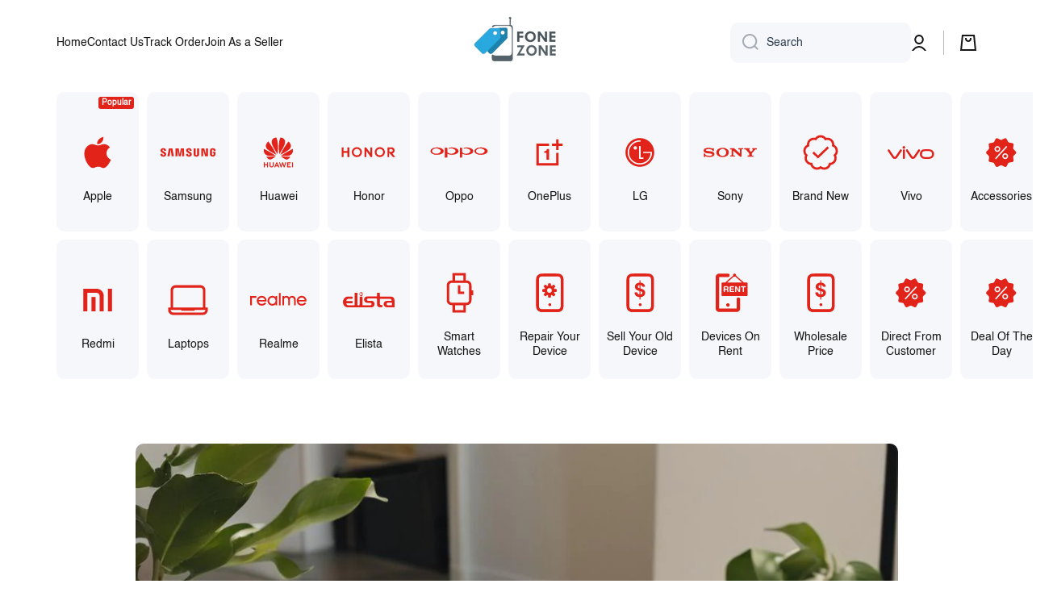

--- FILE ---
content_type: text/html; charset=utf-8
request_url: https://www.fonezone.ae/blogs/news/apple-ipad-pro-11-inch-review-performance-features-and-best-deals-at-fonezone-ae
body_size: 82272
content:
<!doctype html>
<html
  class="no-js"
  lang="en"
  data-role="main"
>
  <head>
    <!-- This site is converting visitors into subscribers and customers with https://respond.io --><script id="respondio__growth_tool" src="https://cdn.respond.io/widget/widget.js?wId=253c1c82-5332-4d99-a506-9b00d7d2ad95"></script><!-- https://respond.io -->
    <script type="text/javascript">
      (function(c,l,a,r,i,t,y){
          c[a]=c[a]||function(){(c[a].q=c[a].q||[]).push(arguments)};
          t=l.createElement(r);t.async=1;t.src="https://www.clarity.ms/tag/"+i;
          y=l.getElementsByTagName(r)[0];y.parentNode.insertBefore(t,y);
      })(window, document, "clarity", "script", "lz0gidvtm1");
    </script>
    <!-- Google Tag Manager -->
    <script>
      (function(w,d,s,l,i){w[l]=w[l]||[];w[l].push({'gtm.start':
      new Date().getTime(),event:'gtm.js'});var f=d.getElementsByTagName(s)[0],
      j=d.createElement(s),dl=l!='dataLayer'?'&l='+l:'';j.async=true;j.src=
      'https://www.googletagmanager.com/gtm.js?id='+i+dl;f.parentNode.insertBefore(j,f);
      })(window,document,'script','dataLayer','GTM-5GR97BM');
    </script>
    <!-- End Google Tag Manager -->
    <meta name="msvalidate.01" content="085A5DCC1DB104EA7747AD25D5C2A5CC">
    <meta name="seobility" content="879ef59f1714ceec5b960395726a599a">
    <meta charset="utf-8">
    <meta http-equiv="X-UA-Compatible" content="IE=edge">
    <meta name="viewport" content="width=device-width,initial-scale=1">
    <meta name="theme-color" content="">
    <link rel="canonical" href="https://www.fonezone.ae/blogs/news/apple-ipad-pro-11-inch-review-performance-features-and-best-deals-at-fonezone-ae">
    <link rel="preconnect" href="https://cdn.shopify.com" crossorigin>

    <meta name="google-site-verification" content="c-NFh5zhSkxtTNzzYRxw2UrMGaBLoJR3K9_WH91_cIU">
    <meta name="p:domain_verify" content="41b38d8423d8ba5a19687316b45c881b">
    <meta name="google-site-verification" content="c-NFh5zhSkxtTNzzYRxw2UrMGaBLoJR3K9_WH91_cP">
    <meta name="seobility" content="879ef59f1714ceec5b960395726a599a"><link rel="icon" type="image/png" href="//www.fonezone.ae/cdn/shop/files/favicon_32x32.png?v=1764217925"><title>
        Apple iPad Pro 11-Inch: Power &amp; Display FoneZone.ae
 &ndash; Fonezone.ae</title>
   

    
     <meta name="description" content="Explore the Apple iPad Pro 11-inch at FoneZone.ae. Experience its powerful performance, stunning Liquid Retina display, and advanced features.">
    

    

<meta property="og:site_name" content="Fonezone.ae">
<meta property="og:url" content="https://www.fonezone.ae/blogs/news/apple-ipad-pro-11-inch-review-performance-features-and-best-deals-at-fonezone-ae">
<meta property="og:title" content="Apple iPad Pro 11-Inch: Power &amp; Display FoneZone.ae">
<meta property="og:type" content="article">
<meta property="og:description" content="Explore the Apple iPad Pro 11-inch at FoneZone.ae. Experience its powerful performance, stunning Liquid Retina display, and advanced features."><meta property="og:image" content="http://www.fonezone.ae/cdn/shop/articles/image1_0.jpg?v=1721830193">
  <meta property="og:image:secure_url" content="https://www.fonezone.ae/cdn/shop/articles/image1_0.jpg?v=1721830193">
  <meta property="og:image:width" content="1024">
  <meta property="og:image:height" content="1024"><meta name="twitter:card" content="summary_large_image">
<meta name="twitter:title" content="Apple iPad Pro 11-Inch: Power &amp; Display FoneZone.ae">
<meta name="twitter:description" content="Explore the Apple iPad Pro 11-inch at FoneZone.ae. Experience its powerful performance, stunning Liquid Retina display, and advanced features.">

    <script src="//www.fonezone.ae/cdn/shop/t/30/assets/constants.js?v=58251544750838685771715891641" defer="defer"></script>
    <script src="//www.fonezone.ae/cdn/shop/t/30/assets/pubsub.js?v=158357773527763999511715891641" defer="defer"></script>
    <script src="//www.fonezone.ae/cdn/shop/t/30/assets/global.js?v=182940111594989076111715891641" defer="defer"></script>

    <script>window.performance && window.performance.mark && window.performance.mark('shopify.content_for_header.start');</script><meta id="shopify-digital-wallet" name="shopify-digital-wallet" content="/24281382946/digital_wallets/dialog">
<link rel="alternate" type="application/atom+xml" title="Feed" href="/blogs/news.atom" />
<link rel="alternate" hreflang="x-default" href="https://www.fonezone.ae/blogs/news/apple-ipad-pro-11-inch-review-performance-features-and-best-deals-at-fonezone-ae">
<link rel="alternate" hreflang="en" href="https://www.fonezone.ae/blogs/news/apple-ipad-pro-11-inch-review-performance-features-and-best-deals-at-fonezone-ae">
<link rel="alternate" hreflang="ar" href="https://www.fonezone.ae/ar/blogs/news/apple-ipad-pro-11-inch-review-performance-features-and-best-deals-at-fonezone-ae">
<script async="async" src="/checkouts/internal/preloads.js?locale=en-AE"></script>
<script id="shopify-features" type="application/json">{"accessToken":"4970e274981b177e1d63fd104f22902c","betas":["rich-media-storefront-analytics"],"domain":"www.fonezone.ae","predictiveSearch":true,"shopId":24281382946,"locale":"en"}</script>
<script>var Shopify = Shopify || {};
Shopify.shop = "fzae.myshopify.com";
Shopify.locale = "en";
Shopify.currency = {"active":"AED","rate":"1.0"};
Shopify.country = "AE";
Shopify.theme = {"name":"[A] dev v1.4 - Extended Warranty","id":168276295986,"schema_name":"Minion","schema_version":"2.3.0","theme_store_id":1571,"role":"main"};
Shopify.theme.handle = "null";
Shopify.theme.style = {"id":null,"handle":null};
Shopify.cdnHost = "www.fonezone.ae/cdn";
Shopify.routes = Shopify.routes || {};
Shopify.routes.root = "/";</script>
<script type="module">!function(o){(o.Shopify=o.Shopify||{}).modules=!0}(window);</script>
<script>!function(o){function n(){var o=[];function n(){o.push(Array.prototype.slice.apply(arguments))}return n.q=o,n}var t=o.Shopify=o.Shopify||{};t.loadFeatures=n(),t.autoloadFeatures=n()}(window);</script>
<script id="shop-js-analytics" type="application/json">{"pageType":"article"}</script>
<script defer="defer" async type="module" src="//www.fonezone.ae/cdn/shopifycloud/shop-js/modules/v2/client.init-shop-cart-sync_BdyHc3Nr.en.esm.js"></script>
<script defer="defer" async type="module" src="//www.fonezone.ae/cdn/shopifycloud/shop-js/modules/v2/chunk.common_Daul8nwZ.esm.js"></script>
<script type="module">
  await import("//www.fonezone.ae/cdn/shopifycloud/shop-js/modules/v2/client.init-shop-cart-sync_BdyHc3Nr.en.esm.js");
await import("//www.fonezone.ae/cdn/shopifycloud/shop-js/modules/v2/chunk.common_Daul8nwZ.esm.js");

  window.Shopify.SignInWithShop?.initShopCartSync?.({"fedCMEnabled":true,"windoidEnabled":true});

</script>
<script>(function() {
  var isLoaded = false;
  function asyncLoad() {
    if (isLoaded) return;
    isLoaded = true;
    var urls = ["https:\/\/gtranslate.io\/shopify\/gtranslate.js?shop=fzae.myshopify.com","https:\/\/sp-seller.webkul.com\/js\/seller_profile_tag.js?shop=fzae.myshopify.com","\/\/cdn.shopify.com\/proxy\/4f26f8fe0a0ae18d39031e0272a1b5e1e3a0dc1737f42c85fe65e27899b9bd52\/shopify-script-tags.s3.eu-west-1.amazonaws.com\/smartseo\/instantpage.js?shop=fzae.myshopify.com\u0026sp-cache-control=cHVibGljLCBtYXgtYWdlPTkwMA","https:\/\/storage.googleapis.com\/dynamic_remarketing_scripts\/fzae.myshopify.com\/remarketing.js?shop=fzae.myshopify.com","https:\/\/intg.snapchat.com\/shopify\/shopify-scevent-init.js?id=3a9776af-607e-43ba-9d7d-8f460263d206\u0026shop=fzae.myshopify.com","https:\/\/cdn.autoketing.org\/sdk-cdn\/popup-fullsize\/dist\/popup-fullsize-embed.js?t=1691839212527120614\u0026shop=fzae.myshopify.com","https:\/\/chimpstatic.com\/mcjs-connected\/js\/users\/bcc0fa132c63b9c555bdf8afc\/a0a2aec496b36b4b1003ff055.js?shop=fzae.myshopify.com","https:\/\/cdn.hextom.com\/js\/eventpromotionbar.js?shop=fzae.myshopify.com"];
    for (var i = 0; i < urls.length; i++) {
      var s = document.createElement('script');
      s.type = 'text/javascript';
      s.async = true;
      s.src = urls[i];
      var x = document.getElementsByTagName('script')[0];
      x.parentNode.insertBefore(s, x);
    }
  };
  if(window.attachEvent) {
    window.attachEvent('onload', asyncLoad);
  } else {
    window.addEventListener('load', asyncLoad, false);
  }
})();</script>
<script id="__st">var __st={"a":24281382946,"offset":14400,"reqid":"f112cce1-2669-4460-8935-1b8d34e4fbf9-1769027477","pageurl":"www.fonezone.ae\/blogs\/news\/apple-ipad-pro-11-inch-review-performance-features-and-best-deals-at-fonezone-ae","s":"articles-676391682354","u":"a9dc765724fb","p":"article","rtyp":"article","rid":676391682354};</script>
<script>window.ShopifyPaypalV4VisibilityTracking = true;</script>
<script id="captcha-bootstrap">!function(){'use strict';const t='contact',e='account',n='new_comment',o=[[t,t],['blogs',n],['comments',n],[t,'customer']],c=[[e,'customer_login'],[e,'guest_login'],[e,'recover_customer_password'],[e,'create_customer']],r=t=>t.map((([t,e])=>`form[action*='/${t}']:not([data-nocaptcha='true']) input[name='form_type'][value='${e}']`)).join(','),a=t=>()=>t?[...document.querySelectorAll(t)].map((t=>t.form)):[];function s(){const t=[...o],e=r(t);return a(e)}const i='password',u='form_key',d=['recaptcha-v3-token','g-recaptcha-response','h-captcha-response',i],f=()=>{try{return window.sessionStorage}catch{return}},m='__shopify_v',_=t=>t.elements[u];function p(t,e,n=!1){try{const o=window.sessionStorage,c=JSON.parse(o.getItem(e)),{data:r}=function(t){const{data:e,action:n}=t;return t[m]||n?{data:e,action:n}:{data:t,action:n}}(c);for(const[e,n]of Object.entries(r))t.elements[e]&&(t.elements[e].value=n);n&&o.removeItem(e)}catch(o){console.error('form repopulation failed',{error:o})}}const l='form_type',E='cptcha';function T(t){t.dataset[E]=!0}const w=window,h=w.document,L='Shopify',v='ce_forms',y='captcha';let A=!1;((t,e)=>{const n=(g='f06e6c50-85a8-45c8-87d0-21a2b65856fe',I='https://cdn.shopify.com/shopifycloud/storefront-forms-hcaptcha/ce_storefront_forms_captcha_hcaptcha.v1.5.2.iife.js',D={infoText:'Protected by hCaptcha',privacyText:'Privacy',termsText:'Terms'},(t,e,n)=>{const o=w[L][v],c=o.bindForm;if(c)return c(t,g,e,D).then(n);var r;o.q.push([[t,g,e,D],n]),r=I,A||(h.body.append(Object.assign(h.createElement('script'),{id:'captcha-provider',async:!0,src:r})),A=!0)});var g,I,D;w[L]=w[L]||{},w[L][v]=w[L][v]||{},w[L][v].q=[],w[L][y]=w[L][y]||{},w[L][y].protect=function(t,e){n(t,void 0,e),T(t)},Object.freeze(w[L][y]),function(t,e,n,w,h,L){const[v,y,A,g]=function(t,e,n){const i=e?o:[],u=t?c:[],d=[...i,...u],f=r(d),m=r(i),_=r(d.filter((([t,e])=>n.includes(e))));return[a(f),a(m),a(_),s()]}(w,h,L),I=t=>{const e=t.target;return e instanceof HTMLFormElement?e:e&&e.form},D=t=>v().includes(t);t.addEventListener('submit',(t=>{const e=I(t);if(!e)return;const n=D(e)&&!e.dataset.hcaptchaBound&&!e.dataset.recaptchaBound,o=_(e),c=g().includes(e)&&(!o||!o.value);(n||c)&&t.preventDefault(),c&&!n&&(function(t){try{if(!f())return;!function(t){const e=f();if(!e)return;const n=_(t);if(!n)return;const o=n.value;o&&e.removeItem(o)}(t);const e=Array.from(Array(32),(()=>Math.random().toString(36)[2])).join('');!function(t,e){_(t)||t.append(Object.assign(document.createElement('input'),{type:'hidden',name:u})),t.elements[u].value=e}(t,e),function(t,e){const n=f();if(!n)return;const o=[...t.querySelectorAll(`input[type='${i}']`)].map((({name:t})=>t)),c=[...d,...o],r={};for(const[a,s]of new FormData(t).entries())c.includes(a)||(r[a]=s);n.setItem(e,JSON.stringify({[m]:1,action:t.action,data:r}))}(t,e)}catch(e){console.error('failed to persist form',e)}}(e),e.submit())}));const S=(t,e)=>{t&&!t.dataset[E]&&(n(t,e.some((e=>e===t))),T(t))};for(const o of['focusin','change'])t.addEventListener(o,(t=>{const e=I(t);D(e)&&S(e,y())}));const B=e.get('form_key'),M=e.get(l),P=B&&M;t.addEventListener('DOMContentLoaded',(()=>{const t=y();if(P)for(const e of t)e.elements[l].value===M&&p(e,B);[...new Set([...A(),...v().filter((t=>'true'===t.dataset.shopifyCaptcha))])].forEach((e=>S(e,t)))}))}(h,new URLSearchParams(w.location.search),n,t,e,['guest_login'])})(!0,!0)}();</script>
<script integrity="sha256-4kQ18oKyAcykRKYeNunJcIwy7WH5gtpwJnB7kiuLZ1E=" data-source-attribution="shopify.loadfeatures" defer="defer" src="//www.fonezone.ae/cdn/shopifycloud/storefront/assets/storefront/load_feature-a0a9edcb.js" crossorigin="anonymous"></script>
<script data-source-attribution="shopify.dynamic_checkout.dynamic.init">var Shopify=Shopify||{};Shopify.PaymentButton=Shopify.PaymentButton||{isStorefrontPortableWallets:!0,init:function(){window.Shopify.PaymentButton.init=function(){};var t=document.createElement("script");t.src="https://www.fonezone.ae/cdn/shopifycloud/portable-wallets/latest/portable-wallets.en.js",t.type="module",document.head.appendChild(t)}};
</script>
<script data-source-attribution="shopify.dynamic_checkout.buyer_consent">
  function portableWalletsHideBuyerConsent(e){var t=document.getElementById("shopify-buyer-consent"),n=document.getElementById("shopify-subscription-policy-button");t&&n&&(t.classList.add("hidden"),t.setAttribute("aria-hidden","true"),n.removeEventListener("click",e))}function portableWalletsShowBuyerConsent(e){var t=document.getElementById("shopify-buyer-consent"),n=document.getElementById("shopify-subscription-policy-button");t&&n&&(t.classList.remove("hidden"),t.removeAttribute("aria-hidden"),n.addEventListener("click",e))}window.Shopify?.PaymentButton&&(window.Shopify.PaymentButton.hideBuyerConsent=portableWalletsHideBuyerConsent,window.Shopify.PaymentButton.showBuyerConsent=portableWalletsShowBuyerConsent);
</script>
<script data-source-attribution="shopify.dynamic_checkout.cart.bootstrap">document.addEventListener("DOMContentLoaded",(function(){function t(){return document.querySelector("shopify-accelerated-checkout-cart, shopify-accelerated-checkout")}if(t())Shopify.PaymentButton.init();else{new MutationObserver((function(e,n){t()&&(Shopify.PaymentButton.init(),n.disconnect())})).observe(document.body,{childList:!0,subtree:!0})}}));
</script>
<link id="shopify-accelerated-checkout-styles" rel="stylesheet" media="screen" href="https://www.fonezone.ae/cdn/shopifycloud/portable-wallets/latest/accelerated-checkout-backwards-compat.css" crossorigin="anonymous">
<style id="shopify-accelerated-checkout-cart">
        #shopify-buyer-consent {
  margin-top: 1em;
  display: inline-block;
  width: 100%;
}

#shopify-buyer-consent.hidden {
  display: none;
}

#shopify-subscription-policy-button {
  background: none;
  border: none;
  padding: 0;
  text-decoration: underline;
  font-size: inherit;
  cursor: pointer;
}

#shopify-subscription-policy-button::before {
  box-shadow: none;
}

      </style>
<script id="sections-script" data-sections="footer" defer="defer" src="//www.fonezone.ae/cdn/shop/t/30/compiled_assets/scripts.js?v=25713"></script>
<script>window.performance && window.performance.mark && window.performance.mark('shopify.content_for_header.end');</script>


    <style data-shopify>
          

          

          
          

          :root {
        	--duration-short: .2s;
            --duration-medium: .3s;
        	--duration-large: .5s;
        	--animation-bezier: ease;
        	--zoom-animation-bezier: cubic-bezier(.15,.75,.5,1);

            --animation-type: cubic-bezier(0, 0, 0.3, 1);
            --animation-time: .5s;

            --product-thumbnail_move-up: 0.35s;
            --product-thumbnail_move-up_type: linear;
            --product-thumbnail-button_opacity_hover: 0.15s;
            --product-thumbnail-button_opacity_over: 0.3s;
            --product-thumbnail-button_opacity_type: linear;
            --product-thumbnail-button_move: 0.35s;
            --product-thumbnail-button_move_type: linear;

            --font-heading-family: Helvetica, Arial, sans-serif;
            --font-heading-style: normal;
            --font-heading-weight: 700;

            --font-body-family: Helvetica, Arial, sans-serif;
            --font-body-style: normal;
            --font-body-weight: 400;
        	--font-body-bold-weight: bold;
        	--font-button-weight: 400;

        	--font-heading-scale: 1.0;
            --font-body-scale: 1.0;

            --font-body-size: calc(14px * var(--font-body-scale));
            --font-body-line-height: 130%;
            --font-body2-size: calc(14px * var(--font-body-scale));
            --font-body2-line-height: 130%;
            --font-body3-size: calc(12px * var(--font-body-scale));
            --font-body3-line-height: 130%;
            --font-body4-size: calc(10px * var(--font-body-scale));
            --font-body4-line-height: 130%;

            --color-body-background: #ffffff;
            --color-secondary-background: #f6f7fa;
          	--color-section-background: var(--color-secondary-background);--color-simple-dropdown: #ffffff;
        	--color-vertical-menu-dropdown: #ffffff;

            --color-base:#161616;
        	--color-base-rgb: 22, 22, 22;
            --color-accent:#e2231a;
            --color-subheading: var(--color-accent);
            --color-text-link:#e2231a;

            --color-price: #2c3c4d;
            --color-old-price: #e2231a;
            --color-lines-borders: rgba(22, 22, 22, 0.3);
            --color-input-background: #f6f7fa;
            --color-input-text: #2c3c4d;
            --color-input-background-active: var(--color-body-background);
            --opacity-icons: 0.4;

        	--mobile-focus-color: rgba(22, 22, 22, 0.04);

        	--shadow: 0px 4px 20px rgba(22, 19, 69, 0.13);--auto-text-color-button-light:#ffffff;
        	--auto-text-color-button-dark:var(--color-base);
        	--auto-input-color-active-border-light: rgba(255,255,255,0.3);
        	--auto-input-color-active-border-dark:rgba(var(--color-base-rgb),0.3);--auto-text-color-input-light:#ffffff;
        	--auto-text-color-input-dark:var(--color-input-text);--auto-text-color-accent: #ffffff
       		
;--auto-text-color--with-base-color: #ffffff;--radius: 10px;
        	--radius-input: 10px;
        	--radius-button: 10px;
        	--radius-badge:3px;
        	--radius-checkbox:4px;

            --color-badge-1:#e2231a;--color-badge-1-text: var(--auto-text-color-button-light);--color-badge-2:#efff00;--color-badge-2-text: var(--auto-text-color-button-dark);--color-badge-3:#2c3c4d;--color-badge-3-text: var(--auto-text-color-button-light);--color-free-delivery-bar: #99D5CF;

        	--color-error: #d20404;

            --form_field-height: 50px;

            --page-width: 1300px;
            --page-padding: 30px;

            --sections-top-spacing: 60px;
        	--sections-top-spacing-mobile: 40px;
      --sections-top-spacing--medium: 40px;
        	--sections-top-spacing--medium-mobile: 30px;
      --sections-top-spacing--small: 30px;
        	--sections-top-spacing--small-mobile: 20px;

            --padding1: 10px;
            --padding2: 20px;
            --padding3: 30px;
            --padding4: 40px;
        	--padding5: 60px;
          }

          *,
          *::before,
          *::after {
          	box-sizing: border-box;
          }
          html {
            box-sizing: border-box;
            height: 100%;
         	-webkit-tap-highlight-color: transparent;
        	scroll-behavior: smooth;
          }
          body {
            display: grid;
            grid-template-rows: auto auto 1fr auto;
            grid-template-columns: 100%;
            min-height: 100%;
            margin: 0;
            font-size: var(--font-body-size);
            line-height: var(--font-body-line-height);
            color: var(--color-base);
        	background: var(--color-body-background);
            font-family: var(--font-body-family);
            font-style: var(--font-body-style);
            font-weight: var(--font-body-weight);
            -webkit-text-size-adjust: none;
        	text-size-adjust: none;
        	overflow-x: hidden;
          }.btn{
            --background: var(--color-accent);--color: var(--auto-text-color-button-light);
        	--fill: var(--auto-text-color-button-light);}.btn--secondary{
            --background: var(--color-base);--color: var(--auto-text-color-button-light);
        	--fill: var(--auto-text-color-button-light);}

        .visually-hidden {
          position: absolute!important;
          overflow: hidden;
          margin: -1px;
          border: 0;
          clip: rect(0 0 0 0);
          word-wrap: normal!important;
        }
        .visually-hidden:not(:focus),
        .visually-hidden:not(:focus-visible){
          width: 1px;
          height: 1px;
          padding: 0;
        }
        .announcement-bar{
          opacity:0;
        }
        .popup-modal{
          display: none;
        }.js #MainContent{
          opacity:0;
          transition: opacity 1s var(--animation-bezier);
        }
        .js.dom-loaded #MainContent{
          opacity:1;
        }.js img.image-show--fadein{
          opacity:0;
          transition: opacity 1s var(--animation-bezier);
        }
        .js img.image-show--fadein.image-loaded{
          opacity: 1;
        }.btn:not(.btn_border), .btn-small, .btn-medium{
          text-transform: uppercase;
        }</style>

    <link href="//www.fonezone.ae/cdn/shop/t/30/assets/base.css?v=87130403067218831621721992353" rel="stylesheet" type="text/css" media="all" />
    
<link
        rel="stylesheet"
        href="//www.fonezone.ae/cdn/shop/t/30/assets/component-predictive-search.css?v=169156080147452933411715891641"
        media="print"
        onload="this.media='all'"
      ><script>
      document.documentElement.className = document.documentElement.className.replace('no-js', 'js');
      if (Shopify.designMode) {
        document.documentElement.classList.add('shopify-design-mode');
      }
      document.addEventListener("DOMContentLoaded", function(event) {
        document.documentElement.classList.add('dom-loaded');
        setTimeout(function(){document.querySelector('footer').classList.add('footer-loaded')}, 700);
      });
    </script>

    <script>
    
    
    
    
    var gsf_conversion_data = {page_type : '', event : '', data : {shop_currency : "AED"}};
    
</script>
  <!-- BEGIN app block: shopify://apps/simprosys-google-shopping-feed/blocks/core_settings_block/1f0b859e-9fa6-4007-97e8-4513aff5ff3b --><!-- BEGIN: GSF App Core Tags & Scripts by Simprosys Google Shopping Feed -->





    <!-- BEGIN app snippet: gsf_spd_data --><script>
    var gsf_call_spd_js = false;
    var gsf_spd_data = {};
    var gsf_spd_shop_domain = 'www.fonezone.ae';
    var gsf_spd_money_format = "Dhs. {{amount}}";
    

    
</script>


    
                    <style type='text/css'>
                        .gsf-spd-loaded .shopify-payment-button button { display: none !important; }
                        .gsf-spd-loaded .shopify-payment-button__button { display: none !important; }
                        .gsf-spd-loaded #candyrack-root { display:none !important;}
                        .gsf-spd-loaded .gsf-spd-price-block {display:none!important;}
                        .gsf-spd-loaded .gsf-spd-sale-price-block {display:none!important;}
                        .gsf-spd-product-discount .product__column-sticky .price .price__regular .price-item--regular, .gsf-spd-product-discount .product__column-sticky .price--on-sale .price__sale .price-item--sale, .gsf-spd-product-discount .product__column-sticky .price--on-sale .price__sale .price-item--regular, .gsf-spd-product-discount .product__column-sticky .price__badge-sale, .gsf-spd-product-discount .new-product-price .new-price-discounts-wrapper {display:none!important;}
                        .product__column-sticky .price__sale .saved_amount_from_discount {display:none;}
                        
                    </style><script>var gsf_call_spd_js = gsf_call_spd_js || false;if (gsf_call_spd_js) {var gsf_spd_ajax_call = 0,gsf_spd_re_ajax_call = 0,gsf_spd_discount_url_call = 0,gsf_spd_re_discount_url_call = 0,gsf_spd_cart_url_call = 0,gsf_shopify_shop_domain = (gsf_spd_shop_domain) ? gsf_spd_shop_domain : '{{shop.domain}}',gsf_shopify_shop_URL = 'https://www.fonezone.ae';var Shopify = Shopify || {};        var gsf_shopify_currency_active = Shopify?.currency?.active || '';Shopify.gsf_money_format = (gsf_spd_money_format)? gsf_spd_money_format : '${'+'{amount}'+'}';Shopify.gsfFormatMoney = function(cents, format) {if (typeof cents == 'string') { cents = cents.replace('.',''); }var value = '';var placeholderRegex = /\{\{\s*(\w+)\s*\}\}/;var formatString = (format || this.gsf_money_format);           function defaultOption(opt, def) {return (typeof opt == 'undefined' ? def : opt);}function formatWithDelimiters(number, precision, thousands, decimal) {precision = defaultOption(precision, 2);thousands = defaultOption(thousands, ',');decimal   = defaultOption(decimal, '.');if (isNaN(number) || number == null) { return 0; }number = (number/100.0).toFixed(precision);var parts   = number.split('.'),dollars = parts[0].replace(/(\d)(?=(\d\d\d)+(?!\d))/g, '$1' + thousands),cents   = parts[1] ? (decimal + parts[1]) : '';return dollars + cents;}var action = formatString.match(placeholderRegex)[1] || 'amount';switch(action) {case 'amount':value = formatWithDelimiters(cents, 2);break;case 'amount_no_decimals':value = formatWithDelimiters(cents, 0);break;case 'amount_with_comma_separator':value = formatWithDelimiters(cents, 2, '.', ',');break;case 'amount_no_decimals_with_comma_separator':value = formatWithDelimiters(cents, 0, '.', ',');break;}return formatString.replace(placeholderRegex, value);};function gsfSPDContainsPrice(str) {const priceRegex = /\b\d{1,3}(?:,\d{3})*(?:\.\d{1,2})?\b/;return priceRegex.test(str);}var gsfSPDGetShopProductData = function (items,type) {                var gsf_spd_shop_pdata = '';            for (var i = 0; i < items.length; i++) {   var gsf_item = items[i];if (type == 'variant_id'){                    gsf_spd_shop_pdata = gsf_item.variant_id;} else if(type == 'product_id') {gsf_spd_shop_pdata = gsf_item.product_id;} else if(type == 'sku') {gsf_spd_shop_pdata = gsf_item.sku;} else if(type == 'price') {gsf_spd_shop_pdata = gsf_item.price;}                }                 return gsf_spd_shop_pdata;             };function gsfSPDSetCookie (name, value, minutes) {if (minutes >= 0) {var cookie = name + '=' + encodeURIComponent(value) + ';';var expires = new Date(new Date().getTime() + parseInt(minutes) * 1000 * 60);cookie += 'expires=' + expires.toGMTString() + ';';cookie += 'path=/;';document.cookie = cookie;} }function gsfSPDGetCookie(cookie_name) {if (document.cookie.length > 0) {var cookie_start = document.cookie.indexOf(cookie_name + '=');if (cookie_start !== -1) {cookie_start = cookie_start + cookie_name.length + 1;var cookie_end = document.cookie.indexOf(';', cookie_start);if (cookie_end === -1) {cookie_end = document.cookie.length;}return decodeURIComponent(document.cookie.substring(cookie_start, cookie_end));}}return '';}function gsfSPDRemoveCookie(cookie_name) {document.cookie = cookie_name +'=; Path=/; Expires=Thu, 01 Jan 1970 00:00:00 UTC;';}function gsfSPDRemoveCookiesContaining(keyword) {document.cookie.split(';').forEach(cookie => {if (cookie.includes(keyword)) {document.cookie = cookie.split('=')[0] + '=; Path=/; Expires=Thu, 01 Jan 1970 00:00:00 UTC;';}});}function gsfSleep(ms) {return new Promise(resolve => setTimeout(resolve, ms));}var gsfSPDGenerateProductItemsId = function (items, type = 'google') {            var gsf_spd_item_pid = 'shopify_AE' + '_' + items.product_id + '_' + items.variant_id;if (parseInt('0') === 1) {gsf_spd_item_pid = items.sku;} else if (parseInt('0') === 2) {gsf_spd_item_pid = items.variant_id;} else if (parseInt('0') === 3) {gsf_spd_item_pid = items.product_id + '_' + items.variant_id;}return gsf_spd_item_pid;};function gsf_show_discount_label(gsf_spd_jQuery, gsf_spd_current_price, gsf_spd_new_price) {var discount_label = gsf_spd_jQuery('.product__column-sticky .price__sale .saved_amount_from_discount');if (discount_label.length > 0) {var discounted_amount = gsf_spd_current_price - gsf_spd_new_price;var discounted_percantage = parseFloat((discounted_amount / gsf_spd_current_price) * 100).toFixed(2);var discount_amount_with_currency = Shopify.gsfFormatMoney(discounted_amount * 100);var discount_text = 'SAVE '+discount_amount_with_currency+' (' + discounted_percantage + '%)';console.log('discounted_percantage', discounted_percantage, discount_text);discount_label.text(discount_text);discount_label.show();}}function gsfSPDGetCurrentVariantId() {const input = document.querySelector("input[name='id']");return input ? parseInt(input.value, 10) : null;}function gsfGetActiveSPDData(gsf_spd_jQuery = '', spd_type = '') {var gsf_spd_active_data = false;var gsf_spd_active_variant = gsfSPDGetCookie('gsf_spd_active_variant') || 0;var gsf_shopify_variant_id = gsf_spd_active_variant;var gsf_shopify_product_id =  '';if (typeof gsf_spd_data != 'undefined' && gsf_spd_data && gsf_spd_data.data && gsf_spd_data.data.total_price > 0 && gsf_spd_data.page_type == 'product') {var gsf_shopify_variant_id =  gsfSPDGetShopProductData(gsf_spd_data.data.product_data,'variant_id');gsf_shopify_product_id = gsfSPDGetShopProductData(gsf_spd_data.data.product_data,'product_id');}var gsf_spd_apply_product_level_discount = gsfSPDGetCookie('gsf_spd_apply_product_discount_'+gsf_shopify_product_id);if ((gsf_spd_active_variant > 0 && gsf_shopify_variant_id == gsf_spd_active_variant) || gsf_spd_apply_product_level_discount == 'true') {if (spd_type && spd_type == 'extended_SPD') {var gsf_spd_final_data = gsfSPDGetCookie('gsf_spd_extended_data_'+ gsf_spd_active_variant) || '{}';} else {var gsf_spd_final_data = gsfSPDGetCookie('gsf_spd_final_data_'+ gsf_spd_active_variant) || '{}';}gsf_spd_final_data = JSON.parse(gsf_spd_final_data);var gsf_spd_final_data_count = Object.keys(gsf_spd_final_data).length;if (gsf_spd_final_data_count > 0) {gsf_spd_active_data = gsf_spd_final_data;}   }var gsf_spd_apply_product_level_discount = gsfSPDGetCookie('gsf_spd_apply_product_discount_'+gsf_shopify_product_id);if (gsf_spd_apply_product_level_discount == 'true' && gsf_spd_jQuery != '') {if (gsf_spd_jQuery('body').hasClass('gsf-spd-product-discount') == false) {gsf_spd_jQuery('body').addClass('gsf-spd-product-discount');}}return gsf_spd_active_data;}function gsfUpdateQueryStringParameter(uri, key, value) {var gsf_spd_re = new RegExp('([?&])' + key + '=.*?(&|$)', 'i');var gsf_spd_separator = uri.indexOf('?') !== -1 ? '&' : '?';if (uri.match(gsf_spd_re)) {return uri.replace(gsf_spd_re, '$1' + key + '=' + value + '$2');} else {return uri + gsf_spd_separator + key + '=' + value;}}function gsfParseJwtToken(gsf_google_token) {if (typeof gsf_google_token === 'undefined' || gsf_google_token === '' || gsf_google_token === null || gsf_google_token.split('.').length !== 3) {return false;}var gsf_spd_base64Url = gsf_google_token.split('.')[1];var gsf_spd_base64 = gsf_spd_base64Url.replace(/-/g, '+').replace(/_/g, '/');var gsf_spd_jsonPayload = decodeURIComponent(atob(gsf_spd_base64).split('').map(function (c) {return '%' + ('00' + c.charCodeAt(0).toString(16)).slice(-2)}).join(''));return JSON.parse(gsf_spd_jsonPayload)}function gsfSetDiscountCodeOnShopifyThemes(gsf_spd_jQuery) {var gsf_spd_final_data = gsfGetActiveSPDData(gsf_spd_jQuery);if (gsf_spd_final_data) {var gsf_discount_code = gsf_spd_final_data.discount_code;  var gsf_spd_product_id = gsf_spd_final_data.product_id;if (gsf_discount_code) {gsf_spd_jQuery('#gsf_spd_discount').remove();                                                          gsf_spd_jQuery('form[action="/cart"],form[action^="/cart?"]').append('<input type="hidden" name="discount" id="gsf_spd_discount" value="'+ gsf_discount_code +'">');if (gsf_spd_discount_url_call == 0) {var gsf_apply_discount_url = gsf_shopify_shop_URL + '/discount/' + gsf_discount_code;gsf_spd_jQuery.get(gsf_apply_discount_url, function () {});gsf_spd_discount_url_call = 1;}}  }}function gsfRemoveDiscountCodeOnShopifyThemes(gsf_spd_jQuery) {if (gsf_spd_re_discount_url_call == 0) {gsf_spd_re_discount_url_call = 1;gsf_spd_jQuery('#gsf_spd_discount').remove();var gsf_apply_discount_url = gsf_shopify_shop_URL + '/discount/1';gsf_spd_jQuery.get(gsf_apply_discount_url, function () {});}}function gsfSetPriceOnProduct(gsf_spd_jQuery, gsf_spd_current_price, gsf_spd_new_price, display_spd_price = true, instant_show_spd_price = false, check_currency = true) {var gsf_spd_final_data = gsfGetActiveSPDData(gsf_spd_jQuery);if (gsf_spd_final_data || instant_show_spd_price) {var gsf_spd_current_price = instant_show_spd_price ? (gsf_spd_current_price || gsf_spd_final_data.current_price) : (gsf_spd_final_data.current_price || gsf_spd_current_price),gsf_spd_new_price = instant_show_spd_price ? (gsf_spd_new_price || gsf_spd_final_data.new_price) : (gsf_spd_final_data.new_price || gsf_spd_new_price),gsf_spd_currency = gsf_spd_final_data.c,gsf_spd_product_id = gsf_spd_final_data.product_id,gsf_spd_variant_id = gsf_spd_final_data.variant_id,gsf_shopify_currency_active = Shopify.currency.active || '';if (check_currency && gsf_shopify_currency_active && gsf_spd_currency && gsf_shopify_currency_active != gsf_spd_currency) {gsf_spd_page_loaded = 1;return false;}var show_price = false;var current_price_format_money = Shopify.gsfFormatMoney(gsf_spd_current_price * 100);var new_price_format_money = Shopify.gsfFormatMoney(gsf_spd_new_price * 100);var gsf_select_regular_price, gsf_select_sale_price;if (gsf_spd_jQuery('.product-page .price-item.regular, .product__price .h4').length > 0) {gsf_select_regular_price = gsf_spd_jQuery('.product-page .price-item.regular, .product__price .h4');gsf_select_sale_price = gsf_spd_jQuery('.product-page .price-item.regular, .product__price .price__regular');show_price = true;} else if (gsf_spd_jQuery('.product-page-info__price span.price span').length > 0) {gsf_select_regular_price = gsf_spd_jQuery('.product-page-info__price span.price span:nth-child(1)');gsf_select_sale_price = gsf_spd_jQuery('.product-page-info__price span.price span:nth-child(2)');show_price = true;} else if (gsf_spd_jQuery('.price-review .price_range .price_varies').length > 0) {gsf_select_regular_price = gsf_spd_jQuery('.price-review .price_range .price_varies ins, .price-review .price_range .price_varies');gsf_select_sale_price = gsf_spd_jQuery('.price-review .price_range .price_varies del');show_price = true;} else if (gsf_spd_jQuery('.product__block--price .f-price .f-price__regular .f-price-item--regular').length > 0) {gsf_select_regular_price = gsf_spd_jQuery('.product__block--price .f-price .f-price__regular .f-price-item--regular');gsf_select_sale_price = gsf_spd_jQuery('.product__block--price .f-price--on-sale .f-price__sale .f-price-item--sale');show_price = true;} else if (gsf_spd_jQuery('.pagepilot-layout .price__sale .pp-line-through').length > 0) {let r = '.price .pagepilot-layout .price__sale .pp-line-through', p = gsf_spd_jQuery('.product__column-sticky '+r).length ? '.product__column-sticky ' : '';gsf_select_regular_price = gsf_spd_jQuery(p+r);gsf_select_sale_price = gsf_spd_jQuery(p+'.price .pagepilot-layout .price__sale .price-item--sale');show_price = true;} else if (gsf_spd_jQuery('.pagepilot-wrapper .pp-flex-col .pp-price-item--regular').length > 0) {gsf_select_regular_price = gsf_spd_jQuery('.pagepilot-wrapper .pp-flex-col .pp-price-item--regular');gsf_select_sale_price = gsf_spd_jQuery('.pagepilot-wrapper .pp-flex-col .pp-price-item--sale-price');show_price = true;} else if (gsf_spd_jQuery('.price .price__regular .price-item--regular').length > 0) {let cmn_r = '.price .price__regular .price-item--regular',p = gsf_spd_jQuery('.product__column-sticky '+cmn_r).length ? '.product__column-sticky ' :gsf_spd_jQuery('.productView-price '+cmn_r).length ? '.productView-price ' : '';let r = p + cmn_r, s = p + '.price--on-sale .price__sale .price-item--sale';gsf_select_sale_price = gsf_spd_jQuery(s);if (gsf_select_sale_price.length) r = p + '.price--on-sale .price__sale .price-item--regular';if (gsf_spd_jQuery(r + ' .money').length) {r += ' .money';gsf_select_sale_price = gsf_spd_jQuery(s + ' .money');}gsf_select_regular_price = gsf_spd_jQuery(r);show_price = true;} else if (gsf_spd_jQuery('.price-item--regular:visible').length > 0) {gsf_select_regular_price = gsf_spd_jQuery('.price-item--regular:visible');gsf_select_sale_price = gsf_spd_jQuery('.price-item--sale:visible');show_price = true;} else if (gsf_spd_jQuery('.product__info-container  .f-price__regular .f-price-item--regular .money').length > 0) {gsf_select_regular_price = gsf_spd_jQuery('.product__info-container  .f-price__regular .f-price-item--regular .money');gsf_select_sale_price = gsf_spd_jQuery('.product__info-container  .f-price__regular .f-price-item--sale .money');show_price = true;} else if (gsf_spd_jQuery('.pr_sticky_su .shopify-section .money').length > 0) {gsf_select_regular_price = gsf_spd_jQuery('.pr_sticky_su .shopify-section .money');gsf_select_sale_price = gsf_spd_jQuery('.pr_sticky_su .shopify-section .sale-price .money');show_price = true;} else if (gsf_spd_jQuery('.product-top-sticky .product-price .price').length > 0) {gsf_select_regular_price = gsf_spd_jQuery('.product-top-sticky .product-price .price');gsf_select_sale_price = gsf_spd_jQuery('.product-top-sticky .product-price .price .info .old');if (gsf_select_sale_price.length > 0) {[gsf_select_regular_price, gsf_select_sale_price] = [gsf_select_sale_price, gsf_select_regular_price];} else if (gsf_spd_jQuery('.product-top-sticky .product-price .info .old').length > 0) {gsf_select_sale_price = gsf_spd_jQuery('.product-top-sticky .product-price .info .old');[gsf_select_regular_price, gsf_select_sale_price] = [gsf_select_sale_price, gsf_select_regular_price];}show_price = true;} else if (gsf_spd_jQuery('.product__info-block .product__price .price__regular .price-item--regular, .product__info-block .product__price .price__sale .price-item--sale').length > 0) {gsf_select_regular_price = gsf_spd_jQuery('.product__column-sticky .product__info-block .product__price .price__regular .price-item--regular, .product__info-block .product__price .price__sale .price-item--sale');gsf_select_sale_price = gsf_spd_jQuery('.product__info-block .product__price .price__sale .price-item--sale');show_price = true;} else if (gsf_spd_jQuery('.f8pr .f8pr-price').text().trim() != '') {gsf_select_regular_price = gsf_spd_jQuery('.f8pr .f8pr-price');gsf_select_sale_price = gsf_spd_jQuery('');if (gsf_spd_jQuery('.f8pr .f8pr-price .old-price').length) {gsf_select_regular_price = gsf_spd_jQuery('.f8pr .f8pr-price .old-price');gsf_select_sale_price = gsf_spd_jQuery('.f8pr .f8pr-price').contents().filter(function () { return this.nodeType === 3 && this.textContent.trim() !== ''; });}show_price = true;} else if (gsf_spd_jQuery('#gwV-p7VDH9 .ciwi-money').length > 0) {gsf_select_regular_price = gsf_spd_jQuery('#gwV-p7VDH9 .ciwi-money');gsf_select_sale_price = gsf_spd_jQuery('');show_price = true;} else {gsf_select_regular_price = gsf_spd_jQuery('.gsf-spd-product-sale-price, .product-form__info-item .price-list .price:first-child, .price-item--regular:visible, #productPrice, .product__current-price, .ProductMeta__PriceList, .gsf-spd-product-price-block .current_price, .product-price-box .current-price, form[data-productid="'+ gsf_spd_product_id +'"] .gf_product-prices .gf_product-price, .tt-price .sale-price, .tt-price .new-price, .product-block--price span[data-product-price], .product-block--price span[data-product-price] .money, .product-block--price .price-ui .price, .product__price .price__current .money, .product__price .current-price .money, .prices span.price, .price-list .price--highlight .money, .variant-price-list .price--highlight .money, .main-product .product-price--original, .product-info .price-list sale-price .bird-money, .product-single__price-number .money, .product__info .price-list .price--large, .main-product__block .m-price-item--regular .money, .ecom-product-single__price--regular, .tee-product-price .tee-price--current, .product--price .price--main .money, .product-info__price .price__current, .product-detail__price span[data-product-price], .product-block .product_name span, .product_payment_info .product__price, .pricecontainer .product__price, .product-info .price-list sale-price, .product-price .product-price__regular, .product-price #ProductPrice-product-template .money, .t4s-product__price-review .t4s-product-price, .product__price--holder .product__price, .price-container .sale-price .money, .price-container .current-price .money, .product-price-wrap span.product-price__price .money, .product-details_price-wrapper .price-sale, .product-single__meta #ProductPrice-'+ gsf_spd_product_id +', .price-container .price-item-regular, .price .ProductPrice-product-template, div[data-product-type="price"] .money, .gm_price_container .gm_price, #ProductPrice .money .dualPrice, .yv-product-price .money, .new-product-price .new-current-price-wrapper, .hdt-price__container .hdt-price, .product__price span[data-price], .product__price span[data-product-price], .loop-one-time-purchase-option-price-amount, .product-price .product-price__current-price .money, .product__price .product__price--regular, .product-price__cost .product-price__current-price, .bls__product-price .price__regular .price, .product-price-container ins .amount, .product-detail__price .price-regular .price, .product-pricing .product-actual-price .money, .price .price__number .money, .product-price-block span[x-html="formatMoney(currentPrice)"], #ProductSection #productPrice-product-template, .x-block-price .main-product-price .price-sale, .main-product__block-price .m-price__sale .m-price-item--sale, .price__container .sale .money, .custom-product-pricing #ProductPrice .money, .product-price-group #ProductPrice .money, .product-details div[ref="priceContainer"] .price, .product__block--price .f-price__regular .f-price-item--regular .money, .product__block--price .f-price__sale .f-price-item--regular, div[data-block-type="price"] .font-semibold');gsf_select_sale_price = gsf_spd_jQuery('.gsf-spd-product-regular-price, .product-form__info-item .price-list .price--compare, .price-item--sale:visible, .gsf-spd-product-price-block .was_price, .gsf-spd-product-price-block .savings, .product-price-box .previous-price, form[data-productid="'+ gsf_spd_product_id +'"] .gf_product-prices .gf_product-compare-price, .tt-price .old-price, .product-block--price .product__price--compare, .product-block--price span[data-compare-price] .money, .product-block--price .price-ui .compare-at-price, .product__price .price__compare-at .money, .product__price .was-price .money, .prices span.compare-price, .price-list .price--compare .money, .variant-price-list .price--compare .money, .main-product .product-price--compare, .giraffly_PCPreview_BOX .giraffly_compare_at_price, .product-info .price-list compare-at-price .bird-money, .product-single__price-compare .money, .product__info .price-list .price--compare, .main-product__block .m-price-item--sale .money, .ecom-product-single__price--sale, .tee-product-price .tee-price--compare, .product--price .price--compare-at .money, .product-info__price .price__was, .product-detail__price .product-price__compare, .product_payment_info .product__price--old, .pricecontainer .pricewas, .product-info .price-list compare-at-price, .product-price .product-price__compare, .product-price #ComparePrice-product-template .money, .product__price--holder .product__price--old, .price-container .original-price .money, .product-price-wrap .product-price__sale .money, .product-details_price-wrapper .price-compare, .product-single__meta #ComparePrice-'+ gsf_spd_product_id +', .price-container .price-item-sale, .price .ComparePrice-product-template, div[data-product-type="compare_at_price"] .money, .gm_price_container .gm_price .sale-price, #ComparePrice .money .dualPrice, .yv-product-compare-price .money, .new-product-price .new-price-discounts-wrapper, .hdt-price__container .hdt-compare-at-price, .product__price s[data-compare-price], .product-price .product-price__old-price .money, .product__price .product__price--compare, .product-price__cost .product-price__old-price, .bls__product-price .price__sale .price-item, .product-price-container del .amount, .product-detail__price .price-regular .compare-price, .product-pricing .product-compare-price .money, .price .price__compare .money, .product-price-block s[x-html="formatMoney(currentVariant.compare_at_price)"], .x-block-price .main-product-price small.cap, .main-product__block-price .m-price__sale .m-price-item--regular, .price__container .was_price .money, .product-price-group #ComparePrice .money, .product-details div[ref="priceContainer"] .compare-at-price, .product__block--price .f-price__sale .f-price-item--sale, div[data-block-type="price"] .line-through');}if (show_price) {gsfShowNewPriceOnProductDetail(gsf_spd_jQuery, gsf_select_regular_price, gsf_select_sale_price, gsf_spd_current_price, gsf_spd_new_price, display_spd_price, new_price_format_money, current_price_format_money);} else { var gsf_percentage_off_label_show_hide = gsf_spd_jQuery('.product__price-savings, .price-list .price--discount, .variant-price-list .price--discount, .price__badge-sale, .product-label--on-sale, .product__badge--sale, .product__badges-sale, .tee-price--saving, .discount-percentage, .tag--sale, .yousave, .product-price__you-save, .discount-and-save-price, .badge--on-sale, .your-price-savings-wrap, product-price div[class*="@save"], product-price div[class*="@compare"] dt[class^="#price-item-heading"], .product-price__percent, #DiscountSaved, .yv-product-percent-off, .hdt-badge__on-sale, .product__price-displayed-discount, .product__price--off, .product-block--price span[data-product-price-wrap], .price__saved, .price-desktop .risparmi, .prezzo-scomposto .vista-percentuale, .product-block--price .savings, .m-price__badge-sale, .price__container .savings');if (display_spd_price) {if (gsf_select_regular_price.length > 0 && gsf_spd_current_price > 0 && gsf_spd_new_price > 0) { gsf_spd_jQuery('.gsf-spd-price, .gsf-spd-regular-price, .gsf-spd-sale-price').remove();var gsf_spd_use_default_price_size = '';var gsf_spd_use_default_regular_price_class = '';gsf_percentage_off_label_show_hide.hide();if (gsf_spd_jQuery('.gsf-spd-price-block').length == 0) {gsf_select_regular_price.wrap('<span class="gsf-spd-price-block">').hide();}if (gsf_select_sale_price.length > 0) {gsf_select_sale_price.addClass('gsf-spd-sale-price-block');gsf_select_sale_price.hide();}var gsf_spd_regular_price_style = 'text-decoration: line-through;font-weight: 700;';var gsf_spd_sale_price_style = 'color:#fa4545;font-weight: 700;';if (gsf_spd_jQuery('#AddToCartForm .btn-money').length > 0) {if (gsfSPDContainsPrice(gsf_spd_jQuery('#AddToCartForm .btn-money').text())) {gsf_spd_jQuery('#AddToCartForm .btn-money').text(new_price_format_money);}}gsf_spd_jQuery('.gsf-spd-price-block').after('<span class="gsf-spd-price '+ gsf_spd_use_default_price_size +' "><span class="gsf-spd-sale-price" style="'+ gsf_spd_sale_price_style +'">'+ new_price_format_money +'</span> <span class="gsf-spd-regular-price '+ gsf_spd_use_default_regular_price_class +' " style="'+ gsf_spd_regular_price_style +'">'+current_price_format_money+'</span></span>');                      gsfSleep(2000).then(() => {gsfSetDiscountCodeOnShopifyThemes(gsf_spd_jQuery);});gsf_spd_page_loaded = 1;} else {gsf_spd_page_loaded = 1;}} else {if (gsf_select_regular_price.length > 0 && gsf_spd_current_price > 0 && gsf_spd_new_price > 0) {                    gsf_spd_jQuery('.gsf-spd-regular-price, .gsf-spd-sale-price').remove();gsf_percentage_off_label_show_hide.show();if (gsf_spd_jQuery('.gsf-spd-price-block').length > 0) {gsf_select_regular_price.unwrap('span.gsf-spd-price-block').show();} if (gsf_select_sale_price.length > 0) {gsf_select_sale_price.removeClass('gsf-spd-sale-price-block');gsf_select_sale_price.show();                            }gsf_spd_page_loaded = 1;}             }}}}function gsfAddCustomCss(gsf_spd_jQuery, new_price_format_money, current_price_format_money) {var gsf_spd_use_default_price_size = '', gsf_spd_use_default_regular_price_class = '', gsf_spd_regular_price_style, gsf_spd_sale_price_style;gsf_spd_regular_price_style = 'text-decoration: line-through;font-weight: 700;';gsf_spd_sale_price_style = 'color:#fa4545;font-weight: 700;';gsf_spd_jQuery('.gsf-spd-price-block').after('<span class="gsf-spd-price '+ gsf_spd_use_default_price_size +' "><span class="gsf-spd-sale-price" style="'+ gsf_spd_sale_price_style +'">'+ new_price_format_money +'</span> <span class="gsf-spd-regular-price '+ gsf_spd_use_default_regular_price_class +' " style="'+ gsf_spd_regular_price_style +'" >'+current_price_format_money+'</span></span>');                      gsfSleep(1000).then(() => {if (gsf_spd_jQuery('.sls-purchase-options-container .sls-one-time-price .sls-price .money').length > 0) {gsf_spd_jQuery('.sls-purchase-options-container .sls-one-time-price .sls-price .money').text(new_price_format_money);if (gsf_spd_jQuery('.sls-purchase-options-container .sls-one-time-price .sls-original-price .money').length == 0) {gsf_spd_jQuery('.sls-purchase-options-container .sls-one-time-price .sls-price').before('<div class="sls-original-price"><span class="money conversion-bear-money seal-money ht-money">'+current_price_format_money+'</span></div>');} else {gsf_spd_jQuery('.sls-purchase-options-container .sls-one-time-price .sls-original-price .money').text(current_price_format_money);}}if (gsf_spd_jQuery('.productView-subtotal .money-subtotal').length > 0) {gsf_spd_jQuery('.productView-subtotal .money-subtotal').text(new_price_format_money);}let gsf_spd_final_data = gsfGetActiveSPDData(gsf_spd_jQuery), new_price = (gsf_spd_final_data && ('p' in gsf_spd_final_data)) ? (gsf_spd_final_data.p * 100) : 0;if (gsf_spd_jQuery('.quantity__input').length > 0 && new_price > 0) {gsf_spd_jQuery('.quantity__input').attr('data-price', new_price);}if (gsf_spd_jQuery('.Vtl-VolumeDiscountRadio .Vtl-VolumeDiscountRadio__TierItem .Vtl-VolumeDiscountRadio__LabelHeaderTotalValue.Vtl-Money').length > 0) {gsf_spd_jQuery('.Vtl-VolumeDiscountRadio .Vtl-VolumeDiscountRadio__TierItem .Vtl-VolumeDiscountRadio__LabelHeaderTotalValue.Vtl-Money').text(new_price_format_money);}});}function gsfShowNewPriceOnProductDetail (gsf_spd_jQuery, gsf_select_regular_price, gsf_select_sale_price, gsf_spd_current_price, gsf_spd_new_price, display_spd_price, new_price_format_money, current_price_format_money) {let is_valid_price = (gsf_select_regular_price.length > 0 && gsf_spd_current_price > 0 && gsf_spd_new_price > 0);var gsf_percentage_off_label_show_hide = gsf_spd_jQuery('.product__price-savings, .price-list .price--discount, .variant-price-list .price--discount, .price__badge-sale, .product-label--on-sale, .product__badge--sale, .product__badges-sale, .tee-price--saving, .discount-percentage, .tag--sale, .yousave, .product-price__you-save, .discount-and-save-price, .badge--on-sale, .your-price-savings-wrap, product-price div[class*="@save"], product-price div[class*="@compare"] dt[class^="#price-item-heading"], .product-price__percent, .saved_amount_from_discount, #DiscountSaved, .yv-product-percent-off, .hdt-badge__on-sale, .product__price-displayed-discount, .product__price--off, .product-block--price span[data-product-price-wrap], .price__saved, .price-desktop .risparmi, .prezzo-scomposto .vista-percentuale, .product-block--price .savings, .m-price__badge-sale, .price__container .savings');      if (is_valid_price) { if (display_spd_price) {gsf_spd_jQuery('.gsf-spd-price, .gsf-spd-regular-price, .gsf-spd-sale-price').remove();gsf_percentage_off_label_show_hide.hide();if (gsf_spd_jQuery('.gsf-spd-price-block').length == 0) {gsf_select_regular_price.wrap('<span class="gsf-spd-price-block">').hide();}if (gsf_select_sale_price.length > 0) {gsf_select_sale_price.addClass('gsf-spd-sale-price-block');gsf_select_sale_price.hide();}gsfAddCustomCss(gsf_spd_jQuery, new_price_format_money, current_price_format_money);gsfSleep(2000).then(() => {gsfSetDiscountCodeOnShopifyThemes(gsf_spd_jQuery);});gsf_spd_page_loaded = 1;} else {gsf_spd_jQuery('.gsf-spd-regular-price, .gsf-spd-sale-price').remove();gsf_percentage_off_label_show_hide.show();if (gsf_spd_jQuery('.gsf-spd-price-block').length > 0) {gsf_select_regular_price.unwrap('span.gsf-spd-price-block').show();} if (gsf_select_sale_price.length > 0) {gsf_select_sale_price.removeClass('gsf-spd-sale-price-block');gsf_select_sale_price.show();                            }}gsf_spd_page_loaded = 1;    } else if (display_spd_price) {gsf_spd_page_loaded = 1;}}function gsfSetPriceOnCart(gsf_spd_jQuery, gsf_spd_final_data, create_discount_code = true, instant_show_spd_price = false) {  var gsf_spd_final_data = gsfGetActiveSPDData(gsf_spd_jQuery);if (!gsf_spd_final_data) {gsf_spd_final_data = gsfGetActiveSPDData(gsf_spd_jQuery, 'extended_SPD');}if (gsf_spd_final_data) {var d=gsf_spd_final_data;var gsf_spd_current_price=d.current_price,gsf_spd_new_price=d.new_price,gsf_spd_product_id=d.product_id,gsf_spd_variant_id=d.variant_id,gsf_spd_discount_code=d.discount_code,gsf_spd_currency=d.c,gsf_spd_exp_time=d.exp,gsf_spd_token=d.spd_token||false,gsf_shopify_currency_active=Shopify.currency.active||'';              if (gsf_shopify_currency_active && gsf_spd_currency && gsf_shopify_currency_active != gsf_spd_currency) {gsf_spd_page_loaded = 1;return false;}var gsf_total_cart_amount = 0,gsf_spd_price_html_show = true, gsf_spd_sub_price_html_show = true;gsf_spd_jQuery.getJSON('/cart.js', function(cart) {gsf_spd_jQuery(cart.items).each(function(index, item) {var gsf_cart_index = (index + 1);var gsf_cart_item_price = (item.price / 100);if (gsf_spd_product_id == item.product_id && gsf_spd_variant_id == item.variant_id && gsf_spd_current_price == gsf_cart_item_price && gsf_spd_discount_code) {var gsf_select_cart_sale_price = gsf_spd_jQuery('.gsf-spd-cart-price-block .was_price, .line-item__price--compare, .cart-item--sale-price, .mm-ajaxcart-item-price .cart_compare_at-price');var gsf_select_cart_price = gsf_spd_jQuery('.gsf-spd-cart-lineitem-price, .gsf-spd-cart-price, .cart__price, td[data-label="Price"], .cart-item__price, .gsf-spd-cart-price-block .sale, .desk-price-col .price-box, .Cart__ItemList .CartItem__Price .money, div.product-option, .line-item__price--highlight .money, .CartItem__PriceList .bird-money, .line-item-info .bird-money, .line-item__info .price-list .price, .cart-item--content-price .money, .mm-ajaxcart-item-price .money, .cart-item-price .price--end, .cart__item__price');var gsf_select_cart_final_price = gsf_spd_jQuery('.gsf-spd-cart-lineitem-final-price, .gsf-spd-cart-final-price, .cart__final-price, .cart__item-total, .price--end, td[data-label="Total"], .Cart__ItemList .CartItem__LinePrice .money, .cart-item--total .money, .main-bottom .price, .cart--total .price, .line-item__line-price .money, .cart-item__totals, .CartItem__LinePriceList .bird-money, .text-end .bird-money, .cart-item__total .money, .cart__price #item-price');var gsf_replace_cart_price = gsf_spd_jQuery("[data-cart-item-key='" + item.key + "'], [data-cartitem-key='" + item.key + "'], [data-line-item-key='" + item.key + "'], [data-cart-item-id='" + item.key + "'], [data-key='" + item.key + "'], [data-id='" + item.key + "'], [data-line='" + item.key + "'], [data-variant_id='" + gsf_spd_variant_id + "'], [data-item='" + item.key + "'], #CartItem-" + gsf_cart_index + ", #CartDrawer-Item-" + gsf_cart_index + ", .cart-table");gsfSetDiscountCodeOnShopifyThemes(gsf_spd_jQuery);var gsf_new_price = (gsf_spd_new_price > 0) ? gsf_spd_new_price : (item.price / 100),gsf_item_final_price = (item.quantity * gsf_new_price);if (gsf_spd_price_html_show && gsf_spd_sub_price_html_show) {gsf_replace_cart_price.find(gsf_select_cart_price).html(Shopify.gsfFormatMoney(gsf_new_price*100));gsf_replace_cart_price.find(gsf_select_cart_final_price).html(Shopify.gsfFormatMoney(gsf_item_final_price*100));if (gsf_select_cart_sale_price.length > 0) {                          	gsf_replace_cart_price.find(gsf_select_cart_sale_price).hide();}}} else {var gsf_item_final_price = (item.quantity * (item.price/100));}gsf_total_cart_amount += parseFloat(gsf_item_final_price);});if (gsf_total_cart_amount > 0) {if (gsf_spd_price_html_show) {gsf_spd_jQuery('.gsf-spd-cart-subtotal-price, .cart-subtotal__price, .cart__subtotal, .totals__subtotal-value, .cart-drawer__subtotal-price, .js-cart_subtotal .money, .js-cart_grand_total .money, .sidebar-footer .subtotal-price, #bk-cart-subtotal-price, .Cart__Footer .Cart__Total .money, .total-sum-box .sum, #subtotal td, #grandtotal td, .tt-total .full-total-js, .cart__footer span, .cart__item--subtotal div[data-subtotal], .revy-upsell-cart-summary-total-value-final, .cart-subtotal .money, .footer .slidecart-subtotal, .cart-form .total .price, .cart__item-sub div[data-subtotal], .cart-title-total .money, .atc-banner--cart .atc-subtotal--price, .cart__item-sub div[data-subtotal] .money, #CartDrawer .total-price .money, #asm-totals #asm-subtotal-rate, .drawer__footer .totals__total-value').html(Shopify.gsfFormatMoney(gsf_total_cart_amount*100));}gsf_spd_jQuery('.cart__item--subtotal div[data-subtotal]').attr('gsf-cart-total-price', (gsf_total_cart_amount));gsf_spd_page_loaded = 1;var gsf_spd_is_updated = gsfSPDGetCookie('gsf_spd_is_updated_' + gsf_spd_variant_id) || false;if (gsf_spd_re_ajax_call == 0 && !gsf_spd_is_updated) {       gsf_spd_re_ajax_call = 1;var gsf_spd_re_ajax_call_sleep_time = 0;gsfSleep(gsf_spd_re_ajax_call_sleep_time).then(() => {gsf_spd_jQuery.ajax({type: 'POST',url:  '/apps/gsf/gad?t=' + Date.now(),data : {'shop_domain' : gsf_shopify_shop_domain, 'variant_id' : gsf_spd_variant_id, 'product_id' : gsf_spd_product_id, 'spd_token' : gsf_spd_token, 'expiry_time' : gsf_spd_exp_time, 'action': 'spd_update', 'shopify_currency' : gsf_shopify_currency_active},crossDomain : true,dataType: 'json',success: function(results) {var final_data = results.data || {};if (results.error == 0 && Object.keys(final_data).length > 0 && final_data && final_data.new_price > 0) {var gsf_spd_variant_id = (final_data.variant_id) ? final_data.variant_id : 0;                                         var exp_time_minutes = (final_data.exp_time_minutes) ? final_data.exp_time_minutes : 0;if (exp_time_minutes) {gsfSPDSetCookie('gsf_spd_is_updated_' + gsf_spd_variant_id, true, exp_time_minutes);var final_data_new = JSON.stringify(gsf_spd_final_data);gsfSPDSetCookie('gsf_spd_active_variant', gsf_spd_variant_id, exp_time_minutes);gsfSPDSetCookie('gsf_spd_extended_data_' + gsf_spd_variant_id , final_data_new, exp_time_minutes);}} else {console.log('Oops, Something went wrong please try after some time.!');                                                                                }}});});}}});} }   function triggerChangeVariant(handler) {          function track(fn, handler, before) {return function interceptor() {if (before) {handler.apply(this, arguments);return fn.apply(this, arguments);} else {var result = fn.apply(this, arguments);handler.apply(this, arguments);return result;}};}var currentVariantId = null;function variantHandler() {var selectedVariantId = window.location.search.replace(/.*variant=(\d+).*/, '$1');if(!selectedVariantId) return;if(selectedVariantId != currentVariantId) {currentVariantId = selectedVariantId;handler(selectedVariantId);}}window.history.pushState = track(history.pushState, variantHandler);window.history.replaceState = track(history.replaceState, variantHandler);window.addEventListener('popstate', variantHandler);}var gsfSPDLoadScript = function(url, callback) {                var script = document.createElement('script');        script.type = 'text/javascript';if (script.readyState) {                script.onreadystatechange = function() {if (script.readyState == 'loaded' || script.readyState == 'complete') {script.onreadystatechange = null;callback();}};} else {script.onload = function() {callback();};}script.src = url;document.getElementsByTagName('head')[0].appendChild(script);};var gsfSPDPrepareEvent = function (gsf_spd_jQuery) {var gsf_url_params = new URLSearchParams(window.location.search),gsf_shopify_variant_id = 0,gsf_shopify_product_id = 0,gsf_shopify_sku = 0,gsf_shopify_current_price = 0,gsf_shopify_shop_domain = (gsf_spd_shop_domain) ? gsf_spd_shop_domain : '{{shop.domain}}',gsf_shopify_page_type = '',gsf_shopify_currency_rate = Shopify.currency.rate || '',gsf_spd_new_price = 0;if (typeof gsf_spd_data != 'undefined' && gsf_spd_data && gsf_spd_data.data && gsf_spd_data.data.total_price > 0 ) { var gsf_shopify_variant_id = gsfSPDGetShopProductData(gsf_spd_data.data.product_data, 'variant_id'),gsf_shopify_product_id = gsfSPDGetShopProductData(gsf_spd_data.data.product_data, 'product_id'),gsf_shopify_sku = gsfSPDGetShopProductData(gsf_spd_data.data.product_data, 'sku'),gsf_shopify_current_price = gsfSPDGetShopProductData(gsf_spd_data.data.product_data, 'price'),gsf_shopify_page_type = gsf_spd_data.page_type;}if ((gsf_url_params.has('pv2') && gsf_url_params.get('pv2') != null)) { var gsf_spd_google_token = gsf_url_params.get('pv2'),gsf_spd_google_token = gsfParseJwtToken(gsf_spd_google_token);if (gsf_spd_google_token) {var gsf_shopify_product_item = {product_id:gsf_shopify_product_id, variant_id:gsf_shopify_variant_id, sku:gsf_shopify_sku},gsf_shopify_offer_id = gsfSPDGenerateProductItemsId(gsf_shopify_product_item),gsf_shopify_exp = Math.floor((new Date()).getTime() / 1000),gsf_spd_offer_id = gsf_spd_google_token.o || 0,gsf_spd_exp = gsf_spd_google_token.exp || 0;gsf_spd_new_price = gsf_spd_google_token.p || 0;if ((gsf_spd_new_price && gsf_spd_new_price > 0)&& (gsf_shopify_offer_id && gsf_spd_offer_id && gsf_shopify_offer_id == gsf_spd_offer_id)&& (gsf_shopify_exp && gsf_spd_exp && gsf_spd_exp > gsf_shopify_exp)) {gsfSetPriceOnProduct(gsf_spd_jQuery, gsf_shopify_current_price, gsf_spd_new_price, true, true);}}}var gsf_spd_final_data = gsfSPDGetCookie('gsf_spd_final_data_'+ gsf_shopify_variant_id) || '{}';                 gsf_spd_final_data = JSON.parse(gsf_spd_final_data);  var gsf_spd_final_data_count = Object.keys(gsf_spd_final_data).length;var gsf_spd_active_variant = gsfSPDGetCookie('gsf_spd_active_variant') || 0;if ((gsf_url_params.has('pv2') && gsf_url_params.get('pv2') != null) || (gsf_spd_final_data_count > 0 && gsf_spd_active_variant == gsf_shopify_variant_id)) {gsf_spd_jQuery('body').addClass('gsf-spd-loaded');}if (gsf_spd_final_data_count > 0 && gsf_spd_new_price && gsf_spd_final_data.new_price && gsf_spd_new_price != gsf_spd_final_data.new_price) {gsf_spd_final_data_count = 0;}if (!gsf_shopify_currency_active) {gsf_shopify_currency_active = Shopify?.currency?.active || '';}if (gsfSPDGetCookie('gsf_spd_apply_product_discount_'+gsf_shopify_product_id) == 'true' && (gsf_shopify_page_type == 'product')) {gsfSetPriceOnProduct(gsf_spd_jQuery,gsf_spd_current_price, gsf_spd_new_price);} else if (gsf_spd_final_data_count == 0 || gsf_shopify_variant_id != gsf_spd_final_data.variant_id) {if (gsf_url_params.has('pv2') && gsf_url_params.get('pv2') != null) {var gsf_token = gsf_url_params.get('pv2');var gsf_simp_token = gsf_url_params.get('simp_token') || '';if (gsf_spd_ajax_call == 0) {gsf_spd_ajax_call = 1;gsf_spd_jQuery.ajax({type: 'POST',url:  '/apps/gsf/gad?t='+Date.now(), data : {'token' : gsf_token, 'shop_domain' : gsf_shopify_shop_domain, 'variant_id' : gsf_shopify_variant_id, 'product_id' : gsf_shopify_product_id, 'current_price' : gsf_shopify_current_price, 'simp_token' : gsf_simp_token, 'sku' : gsf_shopify_sku, 'shopify_currency_rate': gsf_shopify_currency_rate, 'shopify_currency' : gsf_shopify_currency_active },crossDomain : true,dataType: 'json',success: function(results) {var final_data = results.data || {};                        if (results.error == 0 && Object.keys(final_data).length > 0 && final_data && final_data.new_price > 0) { var product_id = (final_data.product_id) ? final_data.product_id : 0;var variant_id = (final_data.variant_id) ? final_data.variant_id : 0;var new_price = final_data.new_price || 0;var current_price = final_data.current_price || 0;var compare_at_price = final_data.compare_at_price || 0;var expiration_time = (final_data.exp_time) ? final_data.exp_time : 0;var exp_time_minutes = (final_data.exp_time_minutes) ? final_data.exp_time_minutes : 0;var gsf_spd_discount_code = final_data.discount_code;if (gsf_spd_discount_code) {var final_data_new = JSON.stringify(final_data);gsfSPDSetCookie('gsf_spd_final_data_' + variant_id , final_data_new, exp_time_minutes);gsfSPDSetCookie('gsf_spd_active_variant', variant_id, exp_time_minutes);gsfSetPriceOnProduct(gsf_spd_jQuery, current_price, new_price);gsfSPDRemoveCookie('gsf_spd_is_updated_' + variant_id);if (final_data.apply_product_discount != undefined) {gsfSPDSetCookie('gsf_spd_apply_product_discount_' + product_id, final_data.apply_product_discount, exp_time_minutes);if (final_data.apply_product_discount == 'true' && gsf_spd_jQuery('body').hasClass('gsf-spd-product-discount') == false) {gsf_spd_jQuery('body').addClass('gsf-spd-product-discount');}}}} else {console.log('Oops, product offer is expired.!');gsfSetPriceOnProduct(gsf_spd_jQuery,gsf_shopify_current_price, gsf_shopify_current_price, false, true);gsf_spd_page_loaded = 1;}}});}} else {gsf_spd_page_loaded = 1;}} else if (gsf_spd_final_data_count > 0 && gsf_spd_active_variant == gsf_shopify_variant_id) { var gsf_spd_current_price = gsf_spd_final_data.current_price,gsf_spd_new_price = gsf_spd_final_data.new_price,gsf_spd_currency = gsf_spd_final_data.c;if (gsf_shopify_currency_active && gsf_spd_currency && gsf_shopify_currency_active != gsf_spd_currency) {if (gsf_spd_cart_url_call == 0) {gsf_spd_cart_url_call = 1;gsf_spd_jQuery.get('https://www.fonezone.ae/cart.json', function (response) {                        if (response && response.total_price && response.total_price > 0) {var gsf_shopify_cart = response;if (typeof gsf_shopify_cart.items != 'undefined'  && gsf_shopify_cart.items.length > 0) {var gsf_shopify_cart_items = gsf_shopify_cart.items;for (gsf_item_i in gsf_shopify_cart_items) {var gsf_spd_item = gsf_shopify_cart_items[gsf_item_i];    if (gsf_spd_item.id == gsf_spd_active_variant) {gsf_spd_current_price = (gsf_spd_item.original_price / 100);gsf_spd_new_price = (gsf_spd_item.discounted_price / 100);gsfSetPriceOnProduct(gsf_spd_jQuery,gsf_spd_current_price, gsf_spd_new_price, true, true, false);break;}}}}});}} else {if (gsf_shopify_page_type == 'product') {gsfSetPriceOnProduct(gsf_spd_jQuery,gsf_spd_current_price, gsf_spd_new_price);} else {gsf_spd_page_loaded = 1;}}}                triggerChangeVariant(function(variant_Id) {var gsf_shopify_product_id =  gsfSPDGetShopProductData(gsf_spd_data.data.product_data,'product_id'),gsf_spd_active_variant = gsfSPDGetCookie('gsf_spd_active_variant') || 0,gsf_spd_apply_product_level_discount = gsfSPDGetCookie('gsf_spd_apply_product_discount_'+gsf_shopify_product_id),gsf_sleep_time = gsf_spd_apply_product_level_discount == 'true' ? 900 : 1000;gsfSleep(gsf_sleep_time).then(() => {var gsf_spd_current_price = gsf_spd_final_data.current_price,gsf_spd_new_price = gsf_spd_final_data.new_price;if (variant_Id == gsf_spd_active_variant || gsf_spd_apply_product_level_discount == 'true') {gsfSetPriceOnProduct(gsf_spd_jQuery,gsf_spd_current_price, gsf_spd_new_price);} else {gsfSetPriceOnProduct(gsf_spd_jQuery,gsf_spd_current_price, gsf_spd_new_price, false);}});});gsf_spd_jQuery(document).on('submit', 'form[action*="/cart/add"]', function(e) {gsfSetPriceOnCart(gsf_spd_jQuery, gsf_spd_final_data);});var gsf_shopify_cart_page_enabled = false;   if (gsf_shopify_page_type == 'cart' || gsf_shopify_cart_page_enabled) {gsfSetPriceOnCart(gsf_spd_jQuery, gsf_spd_final_data, true, true);    var gsf_spd_ajax_open = XMLHttpRequest.prototype.open,gsf_spd_ajax_send = XMLHttpRequest.prototype.send;                    XMLHttpRequest.prototype.open = function (method, url) {this._method = method;this._url = url;      gsf_spd_ajax_open.apply(this, arguments);};XMLHttpRequest.prototype.send = function () { this.addEventListener('readystatechange', function () {                                                                     if (this.readyState === XMLHttpRequest.DONE) {if (this._url && (this._url.indexOf('/cart/change.js') !== -1 || this._url.indexOf('/cart/update.js') !== -1)) {                     var cart_item = JSON.parse(this.responseText);gsfSetPriceOnCart(gsf_spd_jQuery, gsf_spd_final_data, false);}}});gsf_spd_ajax_send.apply(this, arguments);};var gsf_spd_fetch_open = window.fetch;                    window.fetch = function() {                      return new Promise((resolve, reject) => {gsf_spd_fetch_open.apply(this, arguments).then((response) => {if (response.url && (response.url.indexOf('/cart/change') > -1 || response.url.indexOf('/cart/add') !== -1 || response.url.indexOf('/cart/update.js') !== -1) && response.status == 200) {response.clone().json().then((cart_item) => {if (typeof cart_item.items != 'undefined'  && cart_item.items.length > 0) {cart_item = cart_item.items[0];                                                }gsfSetPriceOnCart(gsf_spd_jQuery, gsf_spd_final_data, false);}).catch((err) => { console.log(err);});}resolve(response);}).catch((error) => {console.log(error);reject(error);});});};}};function gsfSPDLoadjQuery(force_load_our_jquery = false) {var gsf_spd_page_loaded_stop_time = 1500;gsfSleep(gsf_spd_page_loaded_stop_time).then(() => {gsf_spd_page_loaded_stop = 1;});if (gsf_spd_page_loaded == 1 && gsf_spd_page_loaded_stop == 1) {return;}var gsf_spd_url_params = new URLSearchParams(window.location.search),gsf_spd_final_data = gsfGetActiveSPDData(),gsf_spd_final_data_count = Object.keys(gsf_spd_final_data).length;if (!gsf_spd_final_data) {gsf_spd_final_data = gsfGetActiveSPDData('', 'extended_SPD');gsf_spd_final_data_count = Object.keys(gsf_spd_final_data).length;}if ((gsf_spd_url_params.has('pv2') && gsf_spd_url_params.get('pv2') != null) || (gsf_spd_final_data_count > 0)) {if (!window.jQuery || typeof jQuery === 'undefined' || (typeof jQuery === 'function' && typeof jQuery().jquery === 'undefined') || force_load_our_jquery) {                        gsfSPDLoadScript('https://ajax.googleapis.com/ajax/libs/jquery/3.5.0/jquery.min.js', function () {gsf_spd_jQuery = jQuery.noConflict(true);gsfSPDPrepareEvent(gsf_spd_jQuery);                        });} else {gsfSPDPrepareEvent(jQuery);}} else {gsf_spd_page_loaded = 1;}}var gsf_spd_page_loaded = 0;var gsf_spd_page_loaded_stop = 0;if (typeof gsf_spd_data != 'undefined' && gsf_spd_data && gsf_spd_data.page_type && gsf_spd_data.page_type == 'product') {setInterval(function() {gsfSPDLoadjQuery();}, 100);} else {  window.addEventListener('load', function(wind) {gsfSPDLoadjQuery();});}}</script>

<!-- END app snippet -->





<!-- END: GSF App Core Tags & Scripts by Simprosys Google Shopping Feed -->
<!-- END app block --><!-- BEGIN app block: shopify://apps/smart-seo/blocks/smartseo/7b0a6064-ca2e-4392-9a1d-8c43c942357b --><meta name="smart-seo-integrated" content="true" /><!-- metatagsSavedToSEOFields: true --><!-- BEGIN app snippet: smartseo.custom.schemas.jsonld --><!-- END app snippet --><!-- BEGIN app snippet: smartseo.article.jsonld --><!--JSON-LD data generated by Smart SEO-->
<script type="application/ld+json">
    {
        "@context": "https://schema.org",
        "@type": "Article",
        "about": "IntroductionThis Apple iPad Pro 11-inch is one of the most miraculous products of recent times available at our website, FoneZone.ae. This gadget is sleek and powerful, providing superb user experience incorporated with state-of-the-art features compacted in a trendsetting form of design. This co...",
        "headline": "Apple iPad Pro 11-inch Review: Performance, Features, and Best Deals at FoneZone.ae",
        "mainEntityOfPage": "https://www.fonezone.ae/blogs/news/apple-ipad-pro-11-inch-review-performance-features-and-best-deals-at-fonezone-ae",
        "image": {
            "@type": "ImageObject",
            "url": "https:articles/image1_0.jpg",
            "width": 1024,
            "height": 1024
        },
        "url": "https://www.fonezone.ae/blogs/news/apple-ipad-pro-11-inch-review-performance-features-and-best-deals-at-fonezone-ae",
        "dateModified": "2024-07-24 18:10:04 +0400",
        "datePublished": "2024-07-24 18:09:52 +0400",
        "dateCreated": "2024-07-24 18:09:52 +0400",
        "articleBody": "IntroductionThis Apple iPad Pro 11-inch is one of the most miraculous products of recent times available at our website, FoneZone.ae. This gadget is sleek and powerful, providing superb user experience incorporated with state-of-the-art features compacted in a trendsetting form of design. This covers everything: be it work—looking to have a versatile tool for professionals at your command—or to express and unleash your creativity as an artist.Here, FoneZone.ae lists the Apple iPad Pro 11-inch between Dhs. 1,270.00 and Dhs. 2,530.00 to ensure that you get value for money. It has the all-new Liquid Retina display, advanced camera system, and the most powerful A12Z Bionic chip that makes every task a powerhouse. So, don&#39;t miss out on an opportunity to grab this amazing device. Visit our website, learn more, and make your purchase now.Price and AvailabilityThe Apple iPad Pro 11-inch can be found at our exclusive website, FoneZone.ae. FoneZone.ae deals with only the best of technology and creative solutions and is a perfect device for professional work and casual entertainment. At FoneZone.ae, we make this high-performing device available at a competitive price point to cater to a wide array of customers.The price at which the Apple iPad Pro 11-inch is sold on our website ranges from Dhs 1,270.00 to Dhs 2,530.00, providing them the freedom to choose a model and configuration depending on their needs and budget. Be it a basic model or an expensive one with large stores and advanced features, FoneZone.ae makes sure you find the rightful device in it for an affordable price.Besides very competitive pricing, we highlight the availability of the latest models. Stock changes regularly to reflect the latest releases and versions of the Apple iPad Pro 11-inch. In so doing, you can rest easy that when buying from us, you are surely guaranteed to have the latest set of products at the best market prices. Visit FoneZone.ae now and navigate through our products to see what is in store for you at very special prices on the Apple iPad Pro 11-inch.Detailed SpecificationsThe Apple iPad Pro 11-inch is a powerful, versatile tablet that sets out to ensure but an amazing user experience. It adopts the modern Liquid Retina most advanced technology, including ProMotion, True Tone, and P3 Wide Color, making the images brighter and much clearer with a resolution of 2388 x 1668 pixels. Its support of HDR10 and Dolby Vision brings brilliant, realistic pictures—both with pictures and videos.Underneath the sleek exterior is the Apple M1 chip, with an 8-core CPU, an 8-core GPU, and a 16-core Neural Engine to deliver great performance for incredible responsiveness. It allows you to manipulate hard tasks and run multiple apps simultaneously. The iPad also has ample storage space: 128 GB, 256 GB, 512 GB, 1 TB, and even 2 TB for all kinds of users.On the back, there is a 12 MP wide camera and a 10 MP ultra-wide camera, along with a LiDAR scanner. The front TrueDepth camera system supports Face ID for secure authentication with a 12 MP ultra-wide camera.It also has studio-quality microphones and a four-speaker audio system, providing users with comfortable video calls and various content. With WiFi 6, Bluetooth 5.0, and optional 5G, users can have a fast and reliable internet connection. The accompanying USB-C port with Thunderbolt/USB 4 allows for ample versatility in accessories attached and for high-speed data transfer all at once.Also, the 2nd generation Apple Pencil and the Magic Keyboard are supported, bringing productivity and creativity to a better level by using the iPad Pro 11&quot;. This Apple iPad Pro 11-inch is available at FoneZone.ae and will retail for between Dhs 1,270.00 and Dhs 2,530.00 for this top-class tablet that will cater to professional and personal uses.Design and DisplayApple iPad Pro 11-inch is available exclusively at FoneZone.ae—a statement importantly confirming Apple&#39;s commitment to guaranteed smooth, innovative design aspects combined with cutting-edge display technology. Encased in impeccably made slim aluminum bodies, the iPad Pro 11 inches is a sophisticatedly designed tablet capable of easily radiating respect and glamour.Furthermore, this also makes it easy to carry, displacing most of the mass taken up by the air tank and motor of the reel. This is the best companion for a professional or personal trip. It sports a seamless look with curved in corners and thin-bezel edges, making it stylish to an extent in any scene.This iPad Pro 11-inch comes with an amazing Liquid Retina Display that is a real treat to the eyes and beautiful to play around with.With an A12 chip on board, it ensures a brilliant resolution of an overall sharp and vivid 2388 x 1668 pixels perfect for watching videos, editing photos, reading, and browsing the web. Use ProMotion for a smooth, responsive type of performance brought back to life, without any hint of lag in stutter while under influence in scrolling through your content or when using the Apple Pencil.True Tone and P3 wide color gamut immediately come into place among the technologies that were applied so that the screen temperature is well balanced with ambient light, hence feeling natural.• Display Size: 11 inches.• Resolution: 2388 x 1668 pixels.• Brightness: 600 nits.• Technology: Liquid Retina, ProMotion, True Tone, P3 wide color.PerformanceAt FoneZone.ae, we are absolutely thrilled to announce that we now have the Apple iPad Pro 11 on board. This is a device that embraces top-notch performance and innovation. It&#39;s not a tablet; it&#39;s the powerhouse that fits equally into professional and personal use. The mighty iPad Pro 11 encapsulates unmatched speed efficiency, and productivity with the M2 chip, likening it to intensive tasks: video editing, graphic design, and gaming.The ProMotion technology features in my iPad Pro, making it smooth and very responsive. So, no matter whether you are scrolling or drawing with the Apple Pencil, everything will be presented butter-smoothly. A high-performance display—that&#39;s the assurance that productivity and creativity at their peak, characterized by sharp, vivid images in full force, really bring your work to life.Besides that, in addition, it has a variety of features complementing your needs with great performance. From the strikingly advanced Liquid Retina display to the high-performing camera system, each iPad Pro feature is engineered to achieve top performance. We, at FoneZone.ae, make this tremendous tablet available in a range straddling between Dhs. 1,270.00 and Dhs. 2,530.00 so that any aspirant who looks for premium export-quality tabs can comfortably keep it in the pocket.Experience the ultimate in performance and innovation with the Apple iPad Pro 11-inch, available only on our website.• CPU: 8-core.• GPU: 8-core.• Neural Engine: 16-core.Camera and AudioIn stock is the newest, fabulous Apple iPad Pro 11-inch refurbished silver model offering excellent camera and expressive sound features. The 11-inch iPad Pro contains a first-in-class camera system that allows you to take high-resolution images and videos. It features a 12MP-wide and 10MP ultra-wide camera for your exceptional taking experience.The advanced camera setup is further complemented by a LiDAR scanner, which aids in more enhanced AR experiences and improved overall photo and video quality.Aside from this, this 11-inch iPad Pro is not short when it comes to the state-of-the-art camera and audio system it boasts. It has four high-fidelity speakers to make the sound even better and elevate your experience when watching movies, streaming music, or even video calling. By combining these camera and audio technologies, every detail in visuals and sound can best be captured and represented.Apple iPad Pro 11-inch: ordering at FoneZone.ae, with costs in effect from just Dhs 1,270.00 to Dhs 2,530.00: please access our website for further details on ordering this extremely evocative device.• Rear Camera: 12MP wide, 10MP ultra-wide.• Front Camera: 12MP TrueDepth.• Video Recording: 4K at 24 fps, 25 fps, 30 fps, or 60 fps.• Audio: Four-speaker audio.Connectivity and AccessoriesAt FoneZone.ae, we are your connective and add-on partners for the Apple iPad Pro 11-inch, ensuring that you never miss a bit. Whether you need quality add-ons to enhance its power of functionality to swank, it&#39;s available under one roof, so that daily management options are varied and hustle-free.The shape and appearance of the Apple iPad Pro are lent to greater functionality and expandability by the essential peripherals in the form of USB-C hubs. One can hook up a set of peripherals like external drives, keyboards, and monitors, fostering his workflow. These hubs connect people to data quickly or to additional displays in a multitasking environment.We, too, have deluxe cases and covers, which continue adding an aesthetic touch and even more functionality to the device. Our iPad Pro 11 cases are diversified in terms of provisions of varied features, which include in auto sleep/wake feature, provide stands for support, and even offer keyboard holding for more protection against spills, drops, and scratches.Also available in this series are other products such as protective sleeves for your Apple Pencil and charging docks to have the stylus in perfect condition. We make these accessories in such a way that whether you are looking for professional accessories to use the iPad for work or for the house, they help in achieving both requirements and enhancing the experiences.Go ahead to our website at FoneZone.ae and find through these connectivity solutions and accessories now priced between Dhs. 1,270.00 and Dhs. 2,530.00. You can go through our wide range of products to get the ideal accessories for your Apple iPad Pro 11-inch from our selection. • Wi-Fi: Wi-Fi 6 (802.11ax).• Cellular: Optional 5G.• Ports: USB-C.• Accessories: Apple Pencil (2nd generation), Magic Keyboard, Smart Keyboard Folio.Battery LifeOver here at FoneZone.ae, we&#39;ve got an Apple iPad Pro, 11-inch highly boasted because of the battery life, with regards to an important factor that comes with it. The 11-inch iPad Pro is designed to give users hours of usage, making it ideal for both work and leisure.This model provides up to 10-hour battery life after a charge, under typical conditions for browsing the internet, watching videos, or working on a wide range of application usages. Such excellent endurance is achievable today only due to Apple&#39;s advanced power management technology and the A12Z Bionic chip&#39;s energy-efficient coil power.You can get the Apple iPad Pro 11-inch on our webpage at very competitory prices ranging from Dhs 1,270.00 to Dhs 2,530.00. For a working professional who needs it to be their workhorse, or a student who will need multi-tasking on a tablet for their studies, the iPad Pro 11-inch has high battery performance that seriously rocks through long hours of productivity and fun.Experience the convenience of extended working hours of the battery life and the best possible performance on the iPad Pro 11-inch, only available at FoneZone.ae.• Battery Life: Up to 10 hours surfing the web on Wi–Fi or watching video.• Charge Attribute: USB-C charging.ConclusionApple iPad Pro, 11-inch, a tablet with excellent battery performance for all your needs in productivity and entertainment. Powered with pretty advanced battery technology, this tablet ensures 10 hours of continuous work while browsing, streaming, or working on heavyweight tasks. This is realized in its effective all-time service by the highly efficient A12Z Bionic chip from Apple.Designed with the contemporary user in mind, the 11-inch iPad Pro incorporates support for quick charging for ease in making your lives more functional.Either you are a professional not content with anything less than formidable performance all day, or a student up for a whole day of lectures, this device will match the challenge. The base price is Dhs. 1,270.00, and its.2,530.00: Now with longer battery life and top-notch performance, available only at FoneZone.ae.Available exclusively at FoneZone.ae, the iPad Pro is the 11-incher that packs in class-leading value and performance. But this was rumor material, sans any substantiating proof— so miss this at your own risk, at the UAE&#39;s best pricing.FAQs1. What is the difference between the Wi-Fi model and the Wi-Fi + Cellular model?The 11-inch iPad Pro comes only with a Wi-Fi network. The Wi-Fi + Cellular model connects through cellular data networks. It makes you able to be connected all the time, besides the Wi-Fi hotspots.2. Can the iPad Pro 11-inch Replace My Laptop?Yes, the iPad Pro 11&quot; would replace most people&#39;s laptops in so many ways. Running on the powerhouse M1 chip, it also supports the Magic Keyboard, hosts many apps available on the App Store for word processing, graphic designing, and even video editing. Nevertheless, it still will not become a complete substitute for a laptop in all professional tasks.3. Can an actual Apple Pencil be used with the iPad Pro 11-inch?Yes, the iPad Pro 11-inch supports the second-generation Apple Pencil, where it attaches magnetically to one side of the tablet, pairing and charging the stylus. When it comes to drawing or note-taking, the Apple Pencil offers an almost frictionless experience that comes close to instant.4. What are the available storage options of the iPad Pro 11-inch?Storage for the iPad Pro 11-inch comes in 4 different options: 128GB, 256GB, 512GB, and 1TB. Absolutely, the selected amount should be directly proportional to the nature of productivity the user is hoping to engage in, including the number of apps, photos, or videos he is planning to store.5. How well does the iPad Pro 11-inch handle gaming?With this 8-core M1 chip and 8-core GPU, the iPad Pro 11-inch is on fire with its gaming performance. It deals with all kinds of games, both hardcore and not so much in their requirements, splendidly enough not to turn the net into a mechanical deck.Plus, this is one of, if not the best, gaming tablet experiences in the market with its high resolution Liquid Retina display, equipped with ProMotion technology.",
        "author": {
            "@type": "Person",
            "name": "Naazneen sohrab",
            "url": "https://www.fonezone.ae"
        }
    }
</script><!-- END app snippet --><!-- BEGIN app snippet: smartseo.breadcrumbs.jsonld --><!--JSON-LD data generated by Smart SEO-->
<script type="application/ld+json">
    {
        "@context": "https://schema.org",
        "@type": "BreadcrumbList",
        "itemListElement": [
            {
                "@type": "ListItem",
                "position": 1,
                "item": {
                    "@type": "Website",
                    "@id": "https://www.fonezone.ae",
                    "name": "Home"
                }
            },
            {
                "@type": "ListItem",
                "position": 2,
                "item": {
                    "@type": "Blog",
                    "@id": "https://www.fonezone.ae/blogs/news",
                    "name": "News - Latest Updates | Fonezone.ae"
                }
            },
            {
                "@type": "ListItem",
                "position": 3,
                "item": {
                    "@type": "Article",
                    "@id": "https://www.fonezone.ae/blogs/news/apple-ipad-pro-11-inch-review-performance-features-and-best-deals-at-fonezone-ae",
                    "name": "Apple iPad Pro 11-inch Review: Performance, Features, and Best Deals at FoneZone.ae",
                    "author": {
                        "@type": "Person",
                        "name": "Naazneen sohrab",
                        "url": "https://www.fonezone.ae"
                    },
                    "datePublished": "2024-07-24 18:09:52 +0400",
                    "dateModified": "2024-07-24 18:10:04 +0400",
                    "headline": "Apple iPad Pro 11-inch Review: Performance, Features, and Best Deals at FoneZone.ae",
                    "image": {
                        "@type": "ImageObject",
                        "url": "https:articles/image1_0.jpg",
                        "width": 1024,
                        "height": 1024
                    },                    
                    "mainEntityOfPage": "https://www.fonezone.ae/blogs/news/apple-ipad-pro-11-inch-review-performance-features-and-best-deals-at-fonezone-ae"
                }
            }
        ]
    }
</script><!-- END app snippet --><!-- END app block --><!-- BEGIN app block: shopify://apps/judge-me-reviews/blocks/judgeme_core/61ccd3b1-a9f2-4160-9fe9-4fec8413e5d8 --><!-- Start of Judge.me Core -->






<link rel="dns-prefetch" href="https://cdnwidget.judge.me">
<link rel="dns-prefetch" href="https://cdn.judge.me">
<link rel="dns-prefetch" href="https://cdn1.judge.me">
<link rel="dns-prefetch" href="https://api.judge.me">

<script data-cfasync='false' class='jdgm-settings-script'>window.jdgmSettings={"pagination":5,"disable_web_reviews":false,"badge_no_review_text":"No reviews","badge_n_reviews_text":"{{ n }} review/reviews","hide_badge_preview_if_no_reviews":true,"badge_hide_text":false,"enforce_center_preview_badge":false,"widget_title":"Customer Reviews","widget_open_form_text":"Write a review","widget_close_form_text":"Cancel review","widget_refresh_page_text":"Refresh page","widget_summary_text":"Based on {{ number_of_reviews }} review/reviews","widget_no_review_text":"Be the first to write a review","widget_name_field_text":"Display name","widget_verified_name_field_text":"Verified Name (public)","widget_name_placeholder_text":"Display name","widget_required_field_error_text":"This field is required.","widget_email_field_text":"Email address","widget_verified_email_field_text":"Verified Email (private, can not be edited)","widget_email_placeholder_text":"Your email address","widget_email_field_error_text":"Please enter a valid email address.","widget_rating_field_text":"Rating","widget_review_title_field_text":"Review Title","widget_review_title_placeholder_text":"Give your review a title","widget_review_body_field_text":"Review content","widget_review_body_placeholder_text":"Start writing here...","widget_pictures_field_text":"Picture/Video (optional)","widget_submit_review_text":"Submit Review","widget_submit_verified_review_text":"Submit Verified Review","widget_submit_success_msg_with_auto_publish":"Thank you! Please refresh the page in a few moments to see your review. You can remove or edit your review by logging into \u003ca href='https://judge.me/login' target='_blank' rel='nofollow noopener'\u003eJudge.me\u003c/a\u003e","widget_submit_success_msg_no_auto_publish":"Thank you! Your review will be published as soon as it is approved by the shop admin. You can remove or edit your review by logging into \u003ca href='https://judge.me/login' target='_blank' rel='nofollow noopener'\u003eJudge.me\u003c/a\u003e","widget_show_default_reviews_out_of_total_text":"Showing {{ n_reviews_shown }} out of {{ n_reviews }} reviews.","widget_show_all_link_text":"Show all","widget_show_less_link_text":"Show less","widget_author_said_text":"{{ reviewer_name }} said:","widget_days_text":"{{ n }} days ago","widget_weeks_text":"{{ n }} week/weeks ago","widget_months_text":"{{ n }} month/months ago","widget_years_text":"{{ n }} year/years ago","widget_yesterday_text":"Yesterday","widget_today_text":"Today","widget_replied_text":"\u003e\u003e {{ shop_name }} replied:","widget_read_more_text":"Read more","widget_reviewer_name_as_initial":"","widget_rating_filter_color":"","widget_rating_filter_see_all_text":"See all reviews","widget_sorting_most_recent_text":"Most Recent","widget_sorting_highest_rating_text":"Highest Rating","widget_sorting_lowest_rating_text":"Lowest Rating","widget_sorting_with_pictures_text":"Only Pictures","widget_sorting_most_helpful_text":"Most Helpful","widget_open_question_form_text":"Ask a question","widget_reviews_subtab_text":"Reviews","widget_questions_subtab_text":"Questions","widget_question_label_text":"Question","widget_answer_label_text":"Answer","widget_question_placeholder_text":"Write your question here","widget_submit_question_text":"Submit Question","widget_question_submit_success_text":"Thank you for your question! We will notify you once it gets answered.","verified_badge_text":"Verified","verified_badge_bg_color":"","verified_badge_text_color":"","verified_badge_placement":"left-of-reviewer-name","widget_review_max_height":"","widget_hide_border":false,"widget_social_share":false,"widget_thumb":false,"widget_review_location_show":false,"widget_location_format":"country_iso_code","all_reviews_include_out_of_store_products":true,"all_reviews_out_of_store_text":"(out of store)","all_reviews_pagination":100,"all_reviews_product_name_prefix_text":"about","enable_review_pictures":false,"enable_question_anwser":false,"widget_theme":"","review_date_format":"mm/dd/yyyy","default_sort_method":"most-recent","widget_product_reviews_subtab_text":"Product Reviews","widget_shop_reviews_subtab_text":"Shop Reviews","widget_other_products_reviews_text":"Reviews for other products","widget_store_reviews_subtab_text":"Store reviews","widget_no_store_reviews_text":"This store hasn't received any reviews yet","widget_web_restriction_product_reviews_text":"This product hasn't received any reviews yet","widget_no_items_text":"No items found","widget_show_more_text":"Show more","widget_write_a_store_review_text":"Write a Store Review","widget_other_languages_heading":"Reviews in Other Languages","widget_translate_review_text":"Translate review to {{ language }}","widget_translating_review_text":"Translating...","widget_show_original_translation_text":"Show original ({{ language }})","widget_translate_review_failed_text":"Review couldn't be translated.","widget_translate_review_retry_text":"Retry","widget_translate_review_try_again_later_text":"Try again later","show_product_url_for_grouped_product":false,"widget_sorting_pictures_first_text":"Pictures First","show_pictures_on_all_rev_page_mobile":false,"show_pictures_on_all_rev_page_desktop":false,"floating_tab_hide_mobile_install_preference":false,"floating_tab_button_name":"★ Reviews","floating_tab_title":"Let customers speak for us","floating_tab_button_color":"","floating_tab_button_background_color":"","floating_tab_url":"","floating_tab_url_enabled":false,"floating_tab_tab_style":"text","all_reviews_text_badge_text":"Customers rate us {{ shop.metafields.judgeme.all_reviews_rating | round: 1 }}/5 based on {{ shop.metafields.judgeme.all_reviews_count }} reviews.","all_reviews_text_badge_text_branded_style":"{{ shop.metafields.judgeme.all_reviews_rating | round: 1 }} out of 5 stars based on {{ shop.metafields.judgeme.all_reviews_count }} reviews","is_all_reviews_text_badge_a_link":false,"show_stars_for_all_reviews_text_badge":false,"all_reviews_text_badge_url":"","all_reviews_text_style":"text","all_reviews_text_color_style":"judgeme_brand_color","all_reviews_text_color":"#108474","all_reviews_text_show_jm_brand":true,"featured_carousel_show_header":true,"featured_carousel_title":"Let customers speak for us","testimonials_carousel_title":"Customers are saying","videos_carousel_title":"Real customer stories","cards_carousel_title":"Customers are saying","featured_carousel_count_text":"from {{ n }} reviews","featured_carousel_add_link_to_all_reviews_page":false,"featured_carousel_url":"","featured_carousel_show_images":true,"featured_carousel_autoslide_interval":5,"featured_carousel_arrows_on_the_sides":false,"featured_carousel_height":250,"featured_carousel_width":80,"featured_carousel_image_size":0,"featured_carousel_image_height":250,"featured_carousel_arrow_color":"#eeeeee","verified_count_badge_style":"vintage","verified_count_badge_orientation":"horizontal","verified_count_badge_color_style":"judgeme_brand_color","verified_count_badge_color":"#108474","is_verified_count_badge_a_link":false,"verified_count_badge_url":"","verified_count_badge_show_jm_brand":true,"widget_rating_preset_default":5,"widget_first_sub_tab":"product-reviews","widget_show_histogram":true,"widget_histogram_use_custom_color":false,"widget_pagination_use_custom_color":false,"widget_star_use_custom_color":false,"widget_verified_badge_use_custom_color":false,"widget_write_review_use_custom_color":false,"picture_reminder_submit_button":"Upload Pictures","enable_review_videos":false,"mute_video_by_default":false,"widget_sorting_videos_first_text":"Videos First","widget_review_pending_text":"Pending","featured_carousel_items_for_large_screen":3,"social_share_options_order":"Facebook,Twitter","remove_microdata_snippet":false,"disable_json_ld":false,"enable_json_ld_products":false,"preview_badge_show_question_text":false,"preview_badge_no_question_text":"No questions","preview_badge_n_question_text":"{{ number_of_questions }} question/questions","qa_badge_show_icon":false,"qa_badge_position":"same-row","remove_judgeme_branding":false,"widget_add_search_bar":false,"widget_search_bar_placeholder":"Search","widget_sorting_verified_only_text":"Verified only","featured_carousel_theme":"default","featured_carousel_show_rating":true,"featured_carousel_show_title":true,"featured_carousel_show_body":true,"featured_carousel_show_date":false,"featured_carousel_show_reviewer":true,"featured_carousel_show_product":false,"featured_carousel_header_background_color":"#108474","featured_carousel_header_text_color":"#ffffff","featured_carousel_name_product_separator":"reviewed","featured_carousel_full_star_background":"#108474","featured_carousel_empty_star_background":"#dadada","featured_carousel_vertical_theme_background":"#f9fafb","featured_carousel_verified_badge_enable":false,"featured_carousel_verified_badge_color":"#108474","featured_carousel_border_style":"round","featured_carousel_review_line_length_limit":3,"featured_carousel_more_reviews_button_text":"Read more reviews","featured_carousel_view_product_button_text":"View product","all_reviews_page_load_reviews_on":"scroll","all_reviews_page_load_more_text":"Load More Reviews","disable_fb_tab_reviews":false,"enable_ajax_cdn_cache":false,"widget_advanced_speed_features":5,"widget_public_name_text":"displayed publicly like","default_reviewer_name":"John Smith","default_reviewer_name_has_non_latin":true,"widget_reviewer_anonymous":"Anonymous","medals_widget_title":"Judge.me Review Medals","medals_widget_background_color":"#f9fafb","medals_widget_position":"footer_all_pages","medals_widget_border_color":"#f9fafb","medals_widget_verified_text_position":"left","medals_widget_use_monochromatic_version":false,"medals_widget_elements_color":"#108474","show_reviewer_avatar":true,"widget_invalid_yt_video_url_error_text":"Not a YouTube video URL","widget_max_length_field_error_text":"Please enter no more than {0} characters.","widget_show_country_flag":false,"widget_show_collected_via_shop_app":true,"widget_verified_by_shop_badge_style":"light","widget_verified_by_shop_text":"Verified by Shop","widget_show_photo_gallery":false,"widget_load_with_code_splitting":false,"widget_ugc_install_preference":false,"widget_ugc_title":"Made by us, Shared by you","widget_ugc_subtitle":"Tag us to see your picture featured in our page","widget_ugc_arrows_color":"#ffffff","widget_ugc_primary_button_text":"Buy Now","widget_ugc_primary_button_background_color":"#108474","widget_ugc_primary_button_text_color":"#ffffff","widget_ugc_primary_button_border_width":"0","widget_ugc_primary_button_border_style":"none","widget_ugc_primary_button_border_color":"#108474","widget_ugc_primary_button_border_radius":"25","widget_ugc_secondary_button_text":"Load More","widget_ugc_secondary_button_background_color":"#ffffff","widget_ugc_secondary_button_text_color":"#108474","widget_ugc_secondary_button_border_width":"2","widget_ugc_secondary_button_border_style":"solid","widget_ugc_secondary_button_border_color":"#108474","widget_ugc_secondary_button_border_radius":"25","widget_ugc_reviews_button_text":"View Reviews","widget_ugc_reviews_button_background_color":"#ffffff","widget_ugc_reviews_button_text_color":"#108474","widget_ugc_reviews_button_border_width":"2","widget_ugc_reviews_button_border_style":"solid","widget_ugc_reviews_button_border_color":"#108474","widget_ugc_reviews_button_border_radius":"25","widget_ugc_reviews_button_link_to":"judgeme-reviews-page","widget_ugc_show_post_date":true,"widget_ugc_max_width":"800","widget_rating_metafield_value_type":true,"widget_primary_color":"#108474","widget_enable_secondary_color":false,"widget_secondary_color":"#edf5f5","widget_summary_average_rating_text":"{{ average_rating }} out of 5","widget_media_grid_title":"Customer photos \u0026 videos","widget_media_grid_see_more_text":"See more","widget_round_style":false,"widget_show_product_medals":true,"widget_verified_by_judgeme_text":"Verified by Judge.me","widget_show_store_medals":true,"widget_verified_by_judgeme_text_in_store_medals":"Verified by Judge.me","widget_media_field_exceed_quantity_message":"Sorry, we can only accept {{ max_media }} for one review.","widget_media_field_exceed_limit_message":"{{ file_name }} is too large, please select a {{ media_type }} less than {{ size_limit }}MB.","widget_review_submitted_text":"Review Submitted!","widget_question_submitted_text":"Question Submitted!","widget_close_form_text_question":"Cancel","widget_write_your_answer_here_text":"Write your answer here","widget_enabled_branded_link":true,"widget_show_collected_by_judgeme":false,"widget_reviewer_name_color":"","widget_write_review_text_color":"","widget_write_review_bg_color":"","widget_collected_by_judgeme_text":"collected by Judge.me","widget_pagination_type":"standard","widget_load_more_text":"Load More","widget_load_more_color":"#108474","widget_full_review_text":"Full Review","widget_read_more_reviews_text":"Read More Reviews","widget_read_questions_text":"Read Questions","widget_questions_and_answers_text":"Questions \u0026 Answers","widget_verified_by_text":"Verified by","widget_verified_text":"Verified","widget_number_of_reviews_text":"{{ number_of_reviews }} reviews","widget_back_button_text":"Back","widget_next_button_text":"Next","widget_custom_forms_filter_button":"Filters","custom_forms_style":"horizontal","widget_show_review_information":false,"how_reviews_are_collected":"How reviews are collected?","widget_show_review_keywords":false,"widget_gdpr_statement":"How we use your data: We'll only contact you about the review you left, and only if necessary. By submitting your review, you agree to Judge.me's \u003ca href='https://judge.me/terms' target='_blank' rel='nofollow noopener'\u003eterms\u003c/a\u003e, \u003ca href='https://judge.me/privacy' target='_blank' rel='nofollow noopener'\u003eprivacy\u003c/a\u003e and \u003ca href='https://judge.me/content-policy' target='_blank' rel='nofollow noopener'\u003econtent\u003c/a\u003e policies.","widget_multilingual_sorting_enabled":false,"widget_translate_review_content_enabled":false,"widget_translate_review_content_method":"manual","popup_widget_review_selection":"automatically_with_pictures","popup_widget_round_border_style":true,"popup_widget_show_title":true,"popup_widget_show_body":true,"popup_widget_show_reviewer":false,"popup_widget_show_product":true,"popup_widget_show_pictures":true,"popup_widget_use_review_picture":true,"popup_widget_show_on_home_page":true,"popup_widget_show_on_product_page":true,"popup_widget_show_on_collection_page":true,"popup_widget_show_on_cart_page":true,"popup_widget_position":"bottom_left","popup_widget_first_review_delay":5,"popup_widget_duration":5,"popup_widget_interval":5,"popup_widget_review_count":5,"popup_widget_hide_on_mobile":true,"review_snippet_widget_round_border_style":true,"review_snippet_widget_card_color":"#FFFFFF","review_snippet_widget_slider_arrows_background_color":"#FFFFFF","review_snippet_widget_slider_arrows_color":"#000000","review_snippet_widget_star_color":"#108474","show_product_variant":false,"all_reviews_product_variant_label_text":"Variant: ","widget_show_verified_branding":false,"widget_ai_summary_title":"Customers say","widget_ai_summary_disclaimer":"AI-powered review summary based on recent customer reviews","widget_show_ai_summary":false,"widget_show_ai_summary_bg":false,"widget_show_review_title_input":true,"redirect_reviewers_invited_via_email":"review_widget","request_store_review_after_product_review":false,"request_review_other_products_in_order":false,"review_form_color_scheme":"default","review_form_corner_style":"square","review_form_star_color":{},"review_form_text_color":"#333333","review_form_background_color":"#ffffff","review_form_field_background_color":"#fafafa","review_form_button_color":{},"review_form_button_text_color":"#ffffff","review_form_modal_overlay_color":"#000000","review_content_screen_title_text":"How would you rate this product?","review_content_introduction_text":"We would love it if you would share a bit about your experience.","store_review_form_title_text":"How would you rate this store?","store_review_form_introduction_text":"We would love it if you would share a bit about your experience.","show_review_guidance_text":true,"one_star_review_guidance_text":"Poor","five_star_review_guidance_text":"Great","customer_information_screen_title_text":"About you","customer_information_introduction_text":"Please tell us more about you.","custom_questions_screen_title_text":"Your experience in more detail","custom_questions_introduction_text":"Here are a few questions to help us understand more about your experience.","review_submitted_screen_title_text":"Thanks for your review!","review_submitted_screen_thank_you_text":"We are processing it and it will appear on the store soon.","review_submitted_screen_email_verification_text":"Please confirm your email by clicking the link we just sent you. This helps us keep reviews authentic.","review_submitted_request_store_review_text":"Would you like to share your experience of shopping with us?","review_submitted_review_other_products_text":"Would you like to review these products?","store_review_screen_title_text":"Would you like to share your experience of shopping with us?","store_review_introduction_text":"We value your feedback and use it to improve. Please share any thoughts or suggestions you have.","reviewer_media_screen_title_picture_text":"Share a picture","reviewer_media_introduction_picture_text":"Upload a photo to support your review.","reviewer_media_screen_title_video_text":"Share a video","reviewer_media_introduction_video_text":"Upload a video to support your review.","reviewer_media_screen_title_picture_or_video_text":"Share a picture or video","reviewer_media_introduction_picture_or_video_text":"Upload a photo or video to support your review.","reviewer_media_youtube_url_text":"Paste your Youtube URL here","advanced_settings_next_step_button_text":"Next","advanced_settings_close_review_button_text":"Close","modal_write_review_flow":false,"write_review_flow_required_text":"Required","write_review_flow_privacy_message_text":"We respect your privacy.","write_review_flow_anonymous_text":"Post review as anonymous","write_review_flow_visibility_text":"This won't be visible to other customers.","write_review_flow_multiple_selection_help_text":"Select as many as you like","write_review_flow_single_selection_help_text":"Select one option","write_review_flow_required_field_error_text":"This field is required","write_review_flow_invalid_email_error_text":"Please enter a valid email address","write_review_flow_max_length_error_text":"Max. {{ max_length }} characters.","write_review_flow_media_upload_text":"\u003cb\u003eClick to upload\u003c/b\u003e or drag and drop","write_review_flow_gdpr_statement":"We'll only contact you about your review if necessary. By submitting your review, you agree to our \u003ca href='https://judge.me/terms' target='_blank' rel='nofollow noopener'\u003eterms and conditions\u003c/a\u003e and \u003ca href='https://judge.me/privacy' target='_blank' rel='nofollow noopener'\u003eprivacy policy\u003c/a\u003e.","rating_only_reviews_enabled":false,"show_negative_reviews_help_screen":false,"new_review_flow_help_screen_rating_threshold":3,"negative_review_resolution_screen_title_text":"Tell us more","negative_review_resolution_text":"Your experience matters to us. If there were issues with your purchase, we're here to help. Feel free to reach out to us, we'd love the opportunity to make things right.","negative_review_resolution_button_text":"Contact us","negative_review_resolution_proceed_with_review_text":"Leave a review","negative_review_resolution_subject":"Issue with purchase from {{ shop_name }}.{{ order_name }}","preview_badge_collection_page_install_status":false,"widget_review_custom_css":"","preview_badge_custom_css":"","preview_badge_stars_count":"5-stars","featured_carousel_custom_css":"","floating_tab_custom_css":"","all_reviews_widget_custom_css":"","medals_widget_custom_css":"","verified_badge_custom_css":"","all_reviews_text_custom_css":"","transparency_badges_collected_via_store_invite":false,"transparency_badges_from_another_provider":false,"transparency_badges_collected_from_store_visitor":false,"transparency_badges_collected_by_verified_review_provider":false,"transparency_badges_earned_reward":false,"transparency_badges_collected_via_store_invite_text":"Review collected via store invitation","transparency_badges_from_another_provider_text":"Review collected from another provider","transparency_badges_collected_from_store_visitor_text":"Review collected from a store visitor","transparency_badges_written_in_google_text":"Review written in Google","transparency_badges_written_in_etsy_text":"Review written in Etsy","transparency_badges_written_in_shop_app_text":"Review written in Shop App","transparency_badges_earned_reward_text":"Review earned a reward for future purchase","product_review_widget_per_page":10,"widget_store_review_label_text":"Review about the store","checkout_comment_extension_title_on_product_page":"Customer Comments","checkout_comment_extension_num_latest_comment_show":5,"checkout_comment_extension_format":"name_and_timestamp","checkout_comment_customer_name":"last_initial","checkout_comment_comment_notification":true,"preview_badge_collection_page_install_preference":false,"preview_badge_home_page_install_preference":false,"preview_badge_product_page_install_preference":false,"review_widget_install_preference":"","review_carousel_install_preference":false,"floating_reviews_tab_install_preference":"none","verified_reviews_count_badge_install_preference":false,"all_reviews_text_install_preference":false,"review_widget_best_location":false,"judgeme_medals_install_preference":false,"review_widget_revamp_enabled":false,"review_widget_qna_enabled":false,"review_widget_header_theme":"minimal","review_widget_widget_title_enabled":true,"review_widget_header_text_size":"medium","review_widget_header_text_weight":"regular","review_widget_average_rating_style":"compact","review_widget_bar_chart_enabled":true,"review_widget_bar_chart_type":"numbers","review_widget_bar_chart_style":"standard","review_widget_expanded_media_gallery_enabled":false,"review_widget_reviews_section_theme":"standard","review_widget_image_style":"thumbnails","review_widget_review_image_ratio":"square","review_widget_stars_size":"medium","review_widget_verified_badge":"standard_text","review_widget_review_title_text_size":"medium","review_widget_review_text_size":"medium","review_widget_review_text_length":"medium","review_widget_number_of_columns_desktop":3,"review_widget_carousel_transition_speed":5,"review_widget_custom_questions_answers_display":"always","review_widget_button_text_color":"#FFFFFF","review_widget_text_color":"#000000","review_widget_lighter_text_color":"#7B7B7B","review_widget_corner_styling":"soft","review_widget_review_word_singular":"review","review_widget_review_word_plural":"reviews","review_widget_voting_label":"Helpful?","review_widget_shop_reply_label":"Reply from {{ shop_name }}:","review_widget_filters_title":"Filters","qna_widget_question_word_singular":"Question","qna_widget_question_word_plural":"Questions","qna_widget_answer_reply_label":"Answer from {{ answerer_name }}:","qna_content_screen_title_text":"Ask a question about this product","qna_widget_question_required_field_error_text":"Please enter your question.","qna_widget_flow_gdpr_statement":"We'll only contact you about your question if necessary. By submitting your question, you agree to our \u003ca href='https://judge.me/terms' target='_blank' rel='nofollow noopener'\u003eterms and conditions\u003c/a\u003e and \u003ca href='https://judge.me/privacy' target='_blank' rel='nofollow noopener'\u003eprivacy policy\u003c/a\u003e.","qna_widget_question_submitted_text":"Thanks for your question!","qna_widget_close_form_text_question":"Close","qna_widget_question_submit_success_text":"We’ll notify you by email when your question is answered.","all_reviews_widget_v2025_enabled":false,"all_reviews_widget_v2025_header_theme":"default","all_reviews_widget_v2025_widget_title_enabled":true,"all_reviews_widget_v2025_header_text_size":"medium","all_reviews_widget_v2025_header_text_weight":"regular","all_reviews_widget_v2025_average_rating_style":"compact","all_reviews_widget_v2025_bar_chart_enabled":true,"all_reviews_widget_v2025_bar_chart_type":"numbers","all_reviews_widget_v2025_bar_chart_style":"standard","all_reviews_widget_v2025_expanded_media_gallery_enabled":false,"all_reviews_widget_v2025_show_store_medals":true,"all_reviews_widget_v2025_show_photo_gallery":true,"all_reviews_widget_v2025_show_review_keywords":false,"all_reviews_widget_v2025_show_ai_summary":false,"all_reviews_widget_v2025_show_ai_summary_bg":false,"all_reviews_widget_v2025_add_search_bar":false,"all_reviews_widget_v2025_default_sort_method":"most-recent","all_reviews_widget_v2025_reviews_per_page":10,"all_reviews_widget_v2025_reviews_section_theme":"default","all_reviews_widget_v2025_image_style":"thumbnails","all_reviews_widget_v2025_review_image_ratio":"square","all_reviews_widget_v2025_stars_size":"medium","all_reviews_widget_v2025_verified_badge":"bold_badge","all_reviews_widget_v2025_review_title_text_size":"medium","all_reviews_widget_v2025_review_text_size":"medium","all_reviews_widget_v2025_review_text_length":"medium","all_reviews_widget_v2025_number_of_columns_desktop":3,"all_reviews_widget_v2025_carousel_transition_speed":5,"all_reviews_widget_v2025_custom_questions_answers_display":"always","all_reviews_widget_v2025_show_product_variant":false,"all_reviews_widget_v2025_show_reviewer_avatar":true,"all_reviews_widget_v2025_reviewer_name_as_initial":"","all_reviews_widget_v2025_review_location_show":false,"all_reviews_widget_v2025_location_format":"","all_reviews_widget_v2025_show_country_flag":false,"all_reviews_widget_v2025_verified_by_shop_badge_style":"light","all_reviews_widget_v2025_social_share":false,"all_reviews_widget_v2025_social_share_options_order":"Facebook,Twitter,LinkedIn,Pinterest","all_reviews_widget_v2025_pagination_type":"standard","all_reviews_widget_v2025_button_text_color":"#FFFFFF","all_reviews_widget_v2025_text_color":"#000000","all_reviews_widget_v2025_lighter_text_color":"#7B7B7B","all_reviews_widget_v2025_corner_styling":"soft","all_reviews_widget_v2025_title":"Customer reviews","all_reviews_widget_v2025_ai_summary_title":"Customers say about this store","all_reviews_widget_v2025_no_review_text":"Be the first to write a review","platform":"shopify","branding_url":"https://app.judge.me/reviews/stores/www.fonezone.ae","branding_text":"Powered by Judge.me","locale":"en","reply_name":"Fonezone.ae","widget_version":"2.1","footer":true,"autopublish":true,"review_dates":true,"enable_custom_form":false,"shop_use_review_site":true,"shop_locale":"en","enable_multi_locales_translations":false,"show_review_title_input":true,"review_verification_email_status":"always","can_be_branded":true,"reply_name_text":"Fonezone.ae"};</script> <style class='jdgm-settings-style'>.jdgm-xx{left:0}.jdgm-prev-badge[data-average-rating='0.00']{display:none !important}.jdgm-author-all-initials{display:none !important}.jdgm-author-last-initial{display:none !important}.jdgm-rev-widg__title{visibility:hidden}.jdgm-rev-widg__summary-text{visibility:hidden}.jdgm-prev-badge__text{visibility:hidden}.jdgm-rev__replier:before{content:'Fonezone.ae'}.jdgm-rev__prod-link-prefix:before{content:'about'}.jdgm-rev__variant-label:before{content:'Variant: '}.jdgm-rev__out-of-store-text:before{content:'(out of store)'}@media only screen and (min-width: 768px){.jdgm-rev__pics .jdgm-rev_all-rev-page-picture-separator,.jdgm-rev__pics .jdgm-rev__product-picture{display:none}}@media only screen and (max-width: 768px){.jdgm-rev__pics .jdgm-rev_all-rev-page-picture-separator,.jdgm-rev__pics .jdgm-rev__product-picture{display:none}}.jdgm-preview-badge[data-template="product"]{display:none !important}.jdgm-preview-badge[data-template="collection"]{display:none !important}.jdgm-preview-badge[data-template="index"]{display:none !important}.jdgm-review-widget[data-from-snippet="true"]{display:none !important}.jdgm-verified-count-badget[data-from-snippet="true"]{display:none !important}.jdgm-carousel-wrapper[data-from-snippet="true"]{display:none !important}.jdgm-all-reviews-text[data-from-snippet="true"]{display:none !important}.jdgm-medals-section[data-from-snippet="true"]{display:none !important}.jdgm-ugc-media-wrapper[data-from-snippet="true"]{display:none !important}.jdgm-rev__transparency-badge[data-badge-type="review_collected_via_store_invitation"]{display:none !important}.jdgm-rev__transparency-badge[data-badge-type="review_collected_from_another_provider"]{display:none !important}.jdgm-rev__transparency-badge[data-badge-type="review_collected_from_store_visitor"]{display:none !important}.jdgm-rev__transparency-badge[data-badge-type="review_written_in_etsy"]{display:none !important}.jdgm-rev__transparency-badge[data-badge-type="review_written_in_google_business"]{display:none !important}.jdgm-rev__transparency-badge[data-badge-type="review_written_in_shop_app"]{display:none !important}.jdgm-rev__transparency-badge[data-badge-type="review_earned_for_future_purchase"]{display:none !important}
</style> <style class='jdgm-settings-style'></style>

  
  
  
  <style class='jdgm-miracle-styles'>
  @-webkit-keyframes jdgm-spin{0%{-webkit-transform:rotate(0deg);-ms-transform:rotate(0deg);transform:rotate(0deg)}100%{-webkit-transform:rotate(359deg);-ms-transform:rotate(359deg);transform:rotate(359deg)}}@keyframes jdgm-spin{0%{-webkit-transform:rotate(0deg);-ms-transform:rotate(0deg);transform:rotate(0deg)}100%{-webkit-transform:rotate(359deg);-ms-transform:rotate(359deg);transform:rotate(359deg)}}@font-face{font-family:'JudgemeStar';src:url("[data-uri]") format("woff");font-weight:normal;font-style:normal}.jdgm-star{font-family:'JudgemeStar';display:inline !important;text-decoration:none !important;padding:0 4px 0 0 !important;margin:0 !important;font-weight:bold;opacity:1;-webkit-font-smoothing:antialiased;-moz-osx-font-smoothing:grayscale}.jdgm-star:hover{opacity:1}.jdgm-star:last-of-type{padding:0 !important}.jdgm-star.jdgm--on:before{content:"\e000"}.jdgm-star.jdgm--off:before{content:"\e001"}.jdgm-star.jdgm--half:before{content:"\e002"}.jdgm-widget *{margin:0;line-height:1.4;-webkit-box-sizing:border-box;-moz-box-sizing:border-box;box-sizing:border-box;-webkit-overflow-scrolling:touch}.jdgm-hidden{display:none !important;visibility:hidden !important}.jdgm-temp-hidden{display:none}.jdgm-spinner{width:40px;height:40px;margin:auto;border-radius:50%;border-top:2px solid #eee;border-right:2px solid #eee;border-bottom:2px solid #eee;border-left:2px solid #ccc;-webkit-animation:jdgm-spin 0.8s infinite linear;animation:jdgm-spin 0.8s infinite linear}.jdgm-prev-badge{display:block !important}

</style>


  
  
   


<script data-cfasync='false' class='jdgm-script'>
!function(e){window.jdgm=window.jdgm||{},jdgm.CDN_HOST="https://cdnwidget.judge.me/",jdgm.CDN_HOST_ALT="https://cdn2.judge.me/cdn/widget_frontend/",jdgm.API_HOST="https://api.judge.me/",jdgm.CDN_BASE_URL="https://cdn.shopify.com/extensions/019be17e-f3a5-7af8-ad6f-79a9f502fb85/judgeme-extensions-305/assets/",
jdgm.docReady=function(d){(e.attachEvent?"complete"===e.readyState:"loading"!==e.readyState)?
setTimeout(d,0):e.addEventListener("DOMContentLoaded",d)},jdgm.loadCSS=function(d,t,o,a){
!o&&jdgm.loadCSS.requestedUrls.indexOf(d)>=0||(jdgm.loadCSS.requestedUrls.push(d),
(a=e.createElement("link")).rel="stylesheet",a.class="jdgm-stylesheet",a.media="nope!",
a.href=d,a.onload=function(){this.media="all",t&&setTimeout(t)},e.body.appendChild(a))},
jdgm.loadCSS.requestedUrls=[],jdgm.loadJS=function(e,d){var t=new XMLHttpRequest;
t.onreadystatechange=function(){4===t.readyState&&(Function(t.response)(),d&&d(t.response))},
t.open("GET",e),t.onerror=function(){if(e.indexOf(jdgm.CDN_HOST)===0&&jdgm.CDN_HOST_ALT!==jdgm.CDN_HOST){var f=e.replace(jdgm.CDN_HOST,jdgm.CDN_HOST_ALT);jdgm.loadJS(f,d)}},t.send()},jdgm.docReady((function(){(window.jdgmLoadCSS||e.querySelectorAll(
".jdgm-widget, .jdgm-all-reviews-page").length>0)&&(jdgmSettings.widget_load_with_code_splitting?
parseFloat(jdgmSettings.widget_version)>=3?jdgm.loadCSS(jdgm.CDN_HOST+"widget_v3/base.css"):
jdgm.loadCSS(jdgm.CDN_HOST+"widget/base.css"):jdgm.loadCSS(jdgm.CDN_HOST+"shopify_v2.css"),
jdgm.loadJS(jdgm.CDN_HOST+"loa"+"der.js"))}))}(document);
</script>
<noscript><link rel="stylesheet" type="text/css" media="all" href="https://cdnwidget.judge.me/shopify_v2.css"></noscript>

<!-- BEGIN app snippet: theme_fix_tags --><script>
  (function() {
    var jdgmThemeFixes = null;
    if (!jdgmThemeFixes) return;
    var thisThemeFix = jdgmThemeFixes[Shopify.theme.id];
    if (!thisThemeFix) return;

    if (thisThemeFix.html) {
      document.addEventListener("DOMContentLoaded", function() {
        var htmlDiv = document.createElement('div');
        htmlDiv.classList.add('jdgm-theme-fix-html');
        htmlDiv.innerHTML = thisThemeFix.html;
        document.body.append(htmlDiv);
      });
    };

    if (thisThemeFix.css) {
      var styleTag = document.createElement('style');
      styleTag.classList.add('jdgm-theme-fix-style');
      styleTag.innerHTML = thisThemeFix.css;
      document.head.append(styleTag);
    };

    if (thisThemeFix.js) {
      var scriptTag = document.createElement('script');
      scriptTag.classList.add('jdgm-theme-fix-script');
      scriptTag.innerHTML = thisThemeFix.js;
      document.head.append(scriptTag);
    };
  })();
</script>
<!-- END app snippet -->
<!-- End of Judge.me Core -->



<!-- END app block --><!-- BEGIN app block: shopify://apps/ck-whatsapp/blocks/app-embed-block/ce4c5d89-06d5-4502-b18d-35d424a3f693 --><!-- END app block --><script src="https://cdn.shopify.com/extensions/019be17e-f3a5-7af8-ad6f-79a9f502fb85/judgeme-extensions-305/assets/loader.js" type="text/javascript" defer="defer"></script>
<script src="https://cdn.shopify.com/extensions/019a80f9-1625-72ae-acb4-a68f4f57da5e/whatsapp-crm-dev-15/assets/carthike.js" type="text/javascript" defer="defer"></script>
<link href="https://monorail-edge.shopifysvc.com" rel="dns-prefetch">
<script>(function(){if ("sendBeacon" in navigator && "performance" in window) {try {var session_token_from_headers = performance.getEntriesByType('navigation')[0].serverTiming.find(x => x.name == '_s').description;} catch {var session_token_from_headers = undefined;}var session_cookie_matches = document.cookie.match(/_shopify_s=([^;]*)/);var session_token_from_cookie = session_cookie_matches && session_cookie_matches.length === 2 ? session_cookie_matches[1] : "";var session_token = session_token_from_headers || session_token_from_cookie || "";function handle_abandonment_event(e) {var entries = performance.getEntries().filter(function(entry) {return /monorail-edge.shopifysvc.com/.test(entry.name);});if (!window.abandonment_tracked && entries.length === 0) {window.abandonment_tracked = true;var currentMs = Date.now();var navigation_start = performance.timing.navigationStart;var payload = {shop_id: 24281382946,url: window.location.href,navigation_start,duration: currentMs - navigation_start,session_token,page_type: "article"};window.navigator.sendBeacon("https://monorail-edge.shopifysvc.com/v1/produce", JSON.stringify({schema_id: "online_store_buyer_site_abandonment/1.1",payload: payload,metadata: {event_created_at_ms: currentMs,event_sent_at_ms: currentMs}}));}}window.addEventListener('pagehide', handle_abandonment_event);}}());</script>
<script id="web-pixels-manager-setup">(function e(e,d,r,n,o){if(void 0===o&&(o={}),!Boolean(null===(a=null===(i=window.Shopify)||void 0===i?void 0:i.analytics)||void 0===a?void 0:a.replayQueue)){var i,a;window.Shopify=window.Shopify||{};var t=window.Shopify;t.analytics=t.analytics||{};var s=t.analytics;s.replayQueue=[],s.publish=function(e,d,r){return s.replayQueue.push([e,d,r]),!0};try{self.performance.mark("wpm:start")}catch(e){}var l=function(){var e={modern:/Edge?\/(1{2}[4-9]|1[2-9]\d|[2-9]\d{2}|\d{4,})\.\d+(\.\d+|)|Firefox\/(1{2}[4-9]|1[2-9]\d|[2-9]\d{2}|\d{4,})\.\d+(\.\d+|)|Chrom(ium|e)\/(9{2}|\d{3,})\.\d+(\.\d+|)|(Maci|X1{2}).+ Version\/(15\.\d+|(1[6-9]|[2-9]\d|\d{3,})\.\d+)([,.]\d+|)( \(\w+\)|)( Mobile\/\w+|) Safari\/|Chrome.+OPR\/(9{2}|\d{3,})\.\d+\.\d+|(CPU[ +]OS|iPhone[ +]OS|CPU[ +]iPhone|CPU IPhone OS|CPU iPad OS)[ +]+(15[._]\d+|(1[6-9]|[2-9]\d|\d{3,})[._]\d+)([._]\d+|)|Android:?[ /-](13[3-9]|1[4-9]\d|[2-9]\d{2}|\d{4,})(\.\d+|)(\.\d+|)|Android.+Firefox\/(13[5-9]|1[4-9]\d|[2-9]\d{2}|\d{4,})\.\d+(\.\d+|)|Android.+Chrom(ium|e)\/(13[3-9]|1[4-9]\d|[2-9]\d{2}|\d{4,})\.\d+(\.\d+|)|SamsungBrowser\/([2-9]\d|\d{3,})\.\d+/,legacy:/Edge?\/(1[6-9]|[2-9]\d|\d{3,})\.\d+(\.\d+|)|Firefox\/(5[4-9]|[6-9]\d|\d{3,})\.\d+(\.\d+|)|Chrom(ium|e)\/(5[1-9]|[6-9]\d|\d{3,})\.\d+(\.\d+|)([\d.]+$|.*Safari\/(?![\d.]+ Edge\/[\d.]+$))|(Maci|X1{2}).+ Version\/(10\.\d+|(1[1-9]|[2-9]\d|\d{3,})\.\d+)([,.]\d+|)( \(\w+\)|)( Mobile\/\w+|) Safari\/|Chrome.+OPR\/(3[89]|[4-9]\d|\d{3,})\.\d+\.\d+|(CPU[ +]OS|iPhone[ +]OS|CPU[ +]iPhone|CPU IPhone OS|CPU iPad OS)[ +]+(10[._]\d+|(1[1-9]|[2-9]\d|\d{3,})[._]\d+)([._]\d+|)|Android:?[ /-](13[3-9]|1[4-9]\d|[2-9]\d{2}|\d{4,})(\.\d+|)(\.\d+|)|Mobile Safari.+OPR\/([89]\d|\d{3,})\.\d+\.\d+|Android.+Firefox\/(13[5-9]|1[4-9]\d|[2-9]\d{2}|\d{4,})\.\d+(\.\d+|)|Android.+Chrom(ium|e)\/(13[3-9]|1[4-9]\d|[2-9]\d{2}|\d{4,})\.\d+(\.\d+|)|Android.+(UC? ?Browser|UCWEB|U3)[ /]?(15\.([5-9]|\d{2,})|(1[6-9]|[2-9]\d|\d{3,})\.\d+)\.\d+|SamsungBrowser\/(5\.\d+|([6-9]|\d{2,})\.\d+)|Android.+MQ{2}Browser\/(14(\.(9|\d{2,})|)|(1[5-9]|[2-9]\d|\d{3,})(\.\d+|))(\.\d+|)|K[Aa][Ii]OS\/(3\.\d+|([4-9]|\d{2,})\.\d+)(\.\d+|)/},d=e.modern,r=e.legacy,n=navigator.userAgent;return n.match(d)?"modern":n.match(r)?"legacy":"unknown"}(),u="modern"===l?"modern":"legacy",c=(null!=n?n:{modern:"",legacy:""})[u],f=function(e){return[e.baseUrl,"/wpm","/b",e.hashVersion,"modern"===e.buildTarget?"m":"l",".js"].join("")}({baseUrl:d,hashVersion:r,buildTarget:u}),m=function(e){var d=e.version,r=e.bundleTarget,n=e.surface,o=e.pageUrl,i=e.monorailEndpoint;return{emit:function(e){var a=e.status,t=e.errorMsg,s=(new Date).getTime(),l=JSON.stringify({metadata:{event_sent_at_ms:s},events:[{schema_id:"web_pixels_manager_load/3.1",payload:{version:d,bundle_target:r,page_url:o,status:a,surface:n,error_msg:t},metadata:{event_created_at_ms:s}}]});if(!i)return console&&console.warn&&console.warn("[Web Pixels Manager] No Monorail endpoint provided, skipping logging."),!1;try{return self.navigator.sendBeacon.bind(self.navigator)(i,l)}catch(e){}var u=new XMLHttpRequest;try{return u.open("POST",i,!0),u.setRequestHeader("Content-Type","text/plain"),u.send(l),!0}catch(e){return console&&console.warn&&console.warn("[Web Pixels Manager] Got an unhandled error while logging to Monorail."),!1}}}}({version:r,bundleTarget:l,surface:e.surface,pageUrl:self.location.href,monorailEndpoint:e.monorailEndpoint});try{o.browserTarget=l,function(e){var d=e.src,r=e.async,n=void 0===r||r,o=e.onload,i=e.onerror,a=e.sri,t=e.scriptDataAttributes,s=void 0===t?{}:t,l=document.createElement("script"),u=document.querySelector("head"),c=document.querySelector("body");if(l.async=n,l.src=d,a&&(l.integrity=a,l.crossOrigin="anonymous"),s)for(var f in s)if(Object.prototype.hasOwnProperty.call(s,f))try{l.dataset[f]=s[f]}catch(e){}if(o&&l.addEventListener("load",o),i&&l.addEventListener("error",i),u)u.appendChild(l);else{if(!c)throw new Error("Did not find a head or body element to append the script");c.appendChild(l)}}({src:f,async:!0,onload:function(){if(!function(){var e,d;return Boolean(null===(d=null===(e=window.Shopify)||void 0===e?void 0:e.analytics)||void 0===d?void 0:d.initialized)}()){var d=window.webPixelsManager.init(e)||void 0;if(d){var r=window.Shopify.analytics;r.replayQueue.forEach((function(e){var r=e[0],n=e[1],o=e[2];d.publishCustomEvent(r,n,o)})),r.replayQueue=[],r.publish=d.publishCustomEvent,r.visitor=d.visitor,r.initialized=!0}}},onerror:function(){return m.emit({status:"failed",errorMsg:"".concat(f," has failed to load")})},sri:function(e){var d=/^sha384-[A-Za-z0-9+/=]+$/;return"string"==typeof e&&d.test(e)}(c)?c:"",scriptDataAttributes:o}),m.emit({status:"loading"})}catch(e){m.emit({status:"failed",errorMsg:(null==e?void 0:e.message)||"Unknown error"})}}})({shopId: 24281382946,storefrontBaseUrl: "https://www.fonezone.ae",extensionsBaseUrl: "https://extensions.shopifycdn.com/cdn/shopifycloud/web-pixels-manager",monorailEndpoint: "https://monorail-edge.shopifysvc.com/unstable/produce_batch",surface: "storefront-renderer",enabledBetaFlags: ["2dca8a86"],webPixelsConfigList: [{"id":"2016674098","configuration":"{\"pixel_id\":\"1480754499328169\",\"pixel_type\":\"facebook_pixel\"}","eventPayloadVersion":"v1","runtimeContext":"OPEN","scriptVersion":"ca16bc87fe92b6042fbaa3acc2fbdaa6","type":"APP","apiClientId":2329312,"privacyPurposes":["ANALYTICS","MARKETING","SALE_OF_DATA"],"dataSharingAdjustments":{"protectedCustomerApprovalScopes":["read_customer_address","read_customer_email","read_customer_name","read_customer_personal_data","read_customer_phone"]}},{"id":"1680965938","configuration":"{\"account_ID\":\"117226\",\"google_analytics_tracking_tag\":\"1\",\"measurement_id\":\"2\",\"api_secret\":\"3\",\"shop_settings\":\"{\\\"custom_pixel_script\\\":\\\"https:\\\\\\\/\\\\\\\/storage.googleapis.com\\\\\\\/gsf-scripts\\\\\\\/custom-pixels\\\\\\\/fzae.js\\\"}\"}","eventPayloadVersion":"v1","runtimeContext":"LAX","scriptVersion":"c6b888297782ed4a1cba19cda43d6625","type":"APP","apiClientId":1558137,"privacyPurposes":[],"dataSharingAdjustments":{"protectedCustomerApprovalScopes":["read_customer_address","read_customer_email","read_customer_name","read_customer_personal_data","read_customer_phone"]}},{"id":"1377042738","configuration":"{\"webPixelName\":\"Judge.me\"}","eventPayloadVersion":"v1","runtimeContext":"STRICT","scriptVersion":"34ad157958823915625854214640f0bf","type":"APP","apiClientId":683015,"privacyPurposes":["ANALYTICS"],"dataSharingAdjustments":{"protectedCustomerApprovalScopes":["read_customer_email","read_customer_name","read_customer_personal_data","read_customer_phone"]}},{"id":"816841010","configuration":"{\"config\":\"{\\\"pixel_id\\\":\\\"G-RX451NT2Z2\\\",\\\"gtag_events\\\":[{\\\"type\\\":\\\"purchase\\\",\\\"action_label\\\":\\\"G-RX451NT2Z2\\\"},{\\\"type\\\":\\\"page_view\\\",\\\"action_label\\\":\\\"G-RX451NT2Z2\\\"},{\\\"type\\\":\\\"view_item\\\",\\\"action_label\\\":\\\"G-RX451NT2Z2\\\"},{\\\"type\\\":\\\"search\\\",\\\"action_label\\\":\\\"G-RX451NT2Z2\\\"},{\\\"type\\\":\\\"add_to_cart\\\",\\\"action_label\\\":\\\"G-RX451NT2Z2\\\"},{\\\"type\\\":\\\"begin_checkout\\\",\\\"action_label\\\":\\\"G-RX451NT2Z2\\\"},{\\\"type\\\":\\\"add_payment_info\\\",\\\"action_label\\\":\\\"G-RX451NT2Z2\\\"}],\\\"enable_monitoring_mode\\\":false}\"}","eventPayloadVersion":"v1","runtimeContext":"OPEN","scriptVersion":"b2a88bafab3e21179ed38636efcd8a93","type":"APP","apiClientId":1780363,"privacyPurposes":[],"dataSharingAdjustments":{"protectedCustomerApprovalScopes":["read_customer_address","read_customer_email","read_customer_name","read_customer_personal_data","read_customer_phone"]}},{"id":"692977970","configuration":"{\"pixelCode\":\"CR32OP3C77U8E82N2080\"}","eventPayloadVersion":"v1","runtimeContext":"STRICT","scriptVersion":"22e92c2ad45662f435e4801458fb78cc","type":"APP","apiClientId":4383523,"privacyPurposes":["ANALYTICS","MARKETING","SALE_OF_DATA"],"dataSharingAdjustments":{"protectedCustomerApprovalScopes":["read_customer_address","read_customer_email","read_customer_name","read_customer_personal_data","read_customer_phone"]}},{"id":"49119538","configuration":"{\"myshopifyDomain\":\"fzae.myshopify.com\"}","eventPayloadVersion":"v1","runtimeContext":"STRICT","scriptVersion":"23b97d18e2aa74363140dc29c9284e87","type":"APP","apiClientId":2775569,"privacyPurposes":["ANALYTICS","MARKETING","SALE_OF_DATA"],"dataSharingAdjustments":{"protectedCustomerApprovalScopes":["read_customer_address","read_customer_email","read_customer_name","read_customer_phone","read_customer_personal_data"]}},{"id":"14418226","configuration":"{\"pixelId\":\"3a9776af-607e-43ba-9d7d-8f460263d206\"}","eventPayloadVersion":"v1","runtimeContext":"STRICT","scriptVersion":"c119f01612c13b62ab52809eb08154bb","type":"APP","apiClientId":2556259,"privacyPurposes":["ANALYTICS","MARKETING","SALE_OF_DATA"],"dataSharingAdjustments":{"protectedCustomerApprovalScopes":["read_customer_address","read_customer_email","read_customer_name","read_customer_personal_data","read_customer_phone"]}},{"id":"114753842","eventPayloadVersion":"1","runtimeContext":"LAX","scriptVersion":"2","type":"CUSTOM","privacyPurposes":["ANALYTICS","MARKETING"],"name":"name it 'popin_saletrack "},{"id":"shopify-app-pixel","configuration":"{}","eventPayloadVersion":"v1","runtimeContext":"STRICT","scriptVersion":"0450","apiClientId":"shopify-pixel","type":"APP","privacyPurposes":["ANALYTICS","MARKETING"]},{"id":"shopify-custom-pixel","eventPayloadVersion":"v1","runtimeContext":"LAX","scriptVersion":"0450","apiClientId":"shopify-pixel","type":"CUSTOM","privacyPurposes":["ANALYTICS","MARKETING"]}],isMerchantRequest: false,initData: {"shop":{"name":"Fonezone.ae","paymentSettings":{"currencyCode":"AED"},"myshopifyDomain":"fzae.myshopify.com","countryCode":"AE","storefrontUrl":"https:\/\/www.fonezone.ae"},"customer":null,"cart":null,"checkout":null,"productVariants":[],"purchasingCompany":null},},"https://www.fonezone.ae/cdn","fcfee988w5aeb613cpc8e4bc33m6693e112",{"modern":"","legacy":""},{"shopId":"24281382946","storefrontBaseUrl":"https:\/\/www.fonezone.ae","extensionBaseUrl":"https:\/\/extensions.shopifycdn.com\/cdn\/shopifycloud\/web-pixels-manager","surface":"storefront-renderer","enabledBetaFlags":"[\"2dca8a86\"]","isMerchantRequest":"false","hashVersion":"fcfee988w5aeb613cpc8e4bc33m6693e112","publish":"custom","events":"[[\"page_viewed\",{}]]"});</script><script>
  window.ShopifyAnalytics = window.ShopifyAnalytics || {};
  window.ShopifyAnalytics.meta = window.ShopifyAnalytics.meta || {};
  window.ShopifyAnalytics.meta.currency = 'AED';
  var meta = {"page":{"pageType":"article","resourceType":"article","resourceId":676391682354,"requestId":"f112cce1-2669-4460-8935-1b8d34e4fbf9-1769027477"}};
  for (var attr in meta) {
    window.ShopifyAnalytics.meta[attr] = meta[attr];
  }
</script>
<script class="analytics">
  (function () {
    var customDocumentWrite = function(content) {
      var jquery = null;

      if (window.jQuery) {
        jquery = window.jQuery;
      } else if (window.Checkout && window.Checkout.$) {
        jquery = window.Checkout.$;
      }

      if (jquery) {
        jquery('body').append(content);
      }
    };

    var hasLoggedConversion = function(token) {
      if (token) {
        return document.cookie.indexOf('loggedConversion=' + token) !== -1;
      }
      return false;
    }

    var setCookieIfConversion = function(token) {
      if (token) {
        var twoMonthsFromNow = new Date(Date.now());
        twoMonthsFromNow.setMonth(twoMonthsFromNow.getMonth() + 2);

        document.cookie = 'loggedConversion=' + token + '; expires=' + twoMonthsFromNow;
      }
    }

    var trekkie = window.ShopifyAnalytics.lib = window.trekkie = window.trekkie || [];
    if (trekkie.integrations) {
      return;
    }
    trekkie.methods = [
      'identify',
      'page',
      'ready',
      'track',
      'trackForm',
      'trackLink'
    ];
    trekkie.factory = function(method) {
      return function() {
        var args = Array.prototype.slice.call(arguments);
        args.unshift(method);
        trekkie.push(args);
        return trekkie;
      };
    };
    for (var i = 0; i < trekkie.methods.length; i++) {
      var key = trekkie.methods[i];
      trekkie[key] = trekkie.factory(key);
    }
    trekkie.load = function(config) {
      trekkie.config = config || {};
      trekkie.config.initialDocumentCookie = document.cookie;
      var first = document.getElementsByTagName('script')[0];
      var script = document.createElement('script');
      script.type = 'text/javascript';
      script.onerror = function(e) {
        var scriptFallback = document.createElement('script');
        scriptFallback.type = 'text/javascript';
        scriptFallback.onerror = function(error) {
                var Monorail = {
      produce: function produce(monorailDomain, schemaId, payload) {
        var currentMs = new Date().getTime();
        var event = {
          schema_id: schemaId,
          payload: payload,
          metadata: {
            event_created_at_ms: currentMs,
            event_sent_at_ms: currentMs
          }
        };
        return Monorail.sendRequest("https://" + monorailDomain + "/v1/produce", JSON.stringify(event));
      },
      sendRequest: function sendRequest(endpointUrl, payload) {
        // Try the sendBeacon API
        if (window && window.navigator && typeof window.navigator.sendBeacon === 'function' && typeof window.Blob === 'function' && !Monorail.isIos12()) {
          var blobData = new window.Blob([payload], {
            type: 'text/plain'
          });

          if (window.navigator.sendBeacon(endpointUrl, blobData)) {
            return true;
          } // sendBeacon was not successful

        } // XHR beacon

        var xhr = new XMLHttpRequest();

        try {
          xhr.open('POST', endpointUrl);
          xhr.setRequestHeader('Content-Type', 'text/plain');
          xhr.send(payload);
        } catch (e) {
          console.log(e);
        }

        return false;
      },
      isIos12: function isIos12() {
        return window.navigator.userAgent.lastIndexOf('iPhone; CPU iPhone OS 12_') !== -1 || window.navigator.userAgent.lastIndexOf('iPad; CPU OS 12_') !== -1;
      }
    };
    Monorail.produce('monorail-edge.shopifysvc.com',
      'trekkie_storefront_load_errors/1.1',
      {shop_id: 24281382946,
      theme_id: 168276295986,
      app_name: "storefront",
      context_url: window.location.href,
      source_url: "//www.fonezone.ae/cdn/s/trekkie.storefront.cd680fe47e6c39ca5d5df5f0a32d569bc48c0f27.min.js"});

        };
        scriptFallback.async = true;
        scriptFallback.src = '//www.fonezone.ae/cdn/s/trekkie.storefront.cd680fe47e6c39ca5d5df5f0a32d569bc48c0f27.min.js';
        first.parentNode.insertBefore(scriptFallback, first);
      };
      script.async = true;
      script.src = '//www.fonezone.ae/cdn/s/trekkie.storefront.cd680fe47e6c39ca5d5df5f0a32d569bc48c0f27.min.js';
      first.parentNode.insertBefore(script, first);
    };
    trekkie.load(
      {"Trekkie":{"appName":"storefront","development":false,"defaultAttributes":{"shopId":24281382946,"isMerchantRequest":null,"themeId":168276295986,"themeCityHash":"1974820336321051431","contentLanguage":"en","currency":"AED","eventMetadataId":"6c1e08a6-e8a8-48fd-b034-39f1d9731090"},"isServerSideCookieWritingEnabled":true,"monorailRegion":"shop_domain","enabledBetaFlags":["65f19447"]},"Session Attribution":{},"S2S":{"facebookCapiEnabled":true,"source":"trekkie-storefront-renderer","apiClientId":580111}}
    );

    var loaded = false;
    trekkie.ready(function() {
      if (loaded) return;
      loaded = true;

      window.ShopifyAnalytics.lib = window.trekkie;

      var originalDocumentWrite = document.write;
      document.write = customDocumentWrite;
      try { window.ShopifyAnalytics.merchantGoogleAnalytics.call(this); } catch(error) {};
      document.write = originalDocumentWrite;

      window.ShopifyAnalytics.lib.page(null,{"pageType":"article","resourceType":"article","resourceId":676391682354,"requestId":"f112cce1-2669-4460-8935-1b8d34e4fbf9-1769027477","shopifyEmitted":true});

      var match = window.location.pathname.match(/checkouts\/(.+)\/(thank_you|post_purchase)/)
      var token = match? match[1]: undefined;
      if (!hasLoggedConversion(token)) {
        setCookieIfConversion(token);
        
      }
    });


        var eventsListenerScript = document.createElement('script');
        eventsListenerScript.async = true;
        eventsListenerScript.src = "//www.fonezone.ae/cdn/shopifycloud/storefront/assets/shop_events_listener-3da45d37.js";
        document.getElementsByTagName('head')[0].appendChild(eventsListenerScript);

})();</script>
<script
  defer
  src="https://www.fonezone.ae/cdn/shopifycloud/perf-kit/shopify-perf-kit-3.0.4.min.js"
  data-application="storefront-renderer"
  data-shop-id="24281382946"
  data-render-region="gcp-us-central1"
  data-page-type="article"
  data-theme-instance-id="168276295986"
  data-theme-name="Minion"
  data-theme-version="2.3.0"
  data-monorail-region="shop_domain"
  data-resource-timing-sampling-rate="10"
  data-shs="true"
  data-shs-beacon="true"
  data-shs-export-with-fetch="true"
  data-shs-logs-sample-rate="1"
  data-shs-beacon-endpoint="https://www.fonezone.ae/api/collect"
></script>
</head>

  <body>
    <a class="skip-to-content-link btn visually-hidden" href="#MainContent">
      Skip to content
    </a>
<link rel="stylesheet" href="//www.fonezone.ae/cdn/shop/t/30/assets/component-toggle.css?v=56510737216073063651715891641" media="print" onload="this.media='all'">
<link rel="stylesheet" href="//www.fonezone.ae/cdn/shop/t/30/assets/component-cart.css?v=4234145853667925871715891641" media="print" onload="this.media='all'">
<link rel="stylesheet" href="//www.fonezone.ae/cdn/shop/t/30/assets/component-cart-items.css?v=44660309595094460511715891641" media="print" onload="this.media='all'">
<link rel="stylesheet" href="//www.fonezone.ae/cdn/shop/t/30/assets/component-slider.css?v=7313136005967047251715891641" media="print" onload="this.media='all'">
<link rel="stylesheet" href="//www.fonezone.ae/cdn/shop/t/30/assets/component-cart-drawer.css?v=19183913598812268521717275809" media="print" onload="this.media='all'">
<noscript><link href="//www.fonezone.ae/cdn/shop/t/30/assets/component-toggle.css?v=56510737216073063651715891641" rel="stylesheet" type="text/css" media="all" /></noscript>
<noscript><link href="//www.fonezone.ae/cdn/shop/t/30/assets/component-cart.css?v=4234145853667925871715891641" rel="stylesheet" type="text/css" media="all" /></noscript>
<noscript><link href="//www.fonezone.ae/cdn/shop/t/30/assets/component-cart-items.css?v=44660309595094460511715891641" rel="stylesheet" type="text/css" media="all" /></noscript>
<noscript><link href="//www.fonezone.ae/cdn/shop/t/30/assets/component-slider.css?v=7313136005967047251715891641" rel="stylesheet" type="text/css" media="all" /></noscript>
<noscript><link href="//www.fonezone.ae/cdn/shop/t/30/assets/component-cart-drawer.css?v=19183913598812268521717275809" rel="stylesheet" type="text/css" media="all" /></noscript><script src="//www.fonezone.ae/cdn/shop/t/30/assets/cart.js?v=137793445425857874691715891641" defer="defer"></script>

<style>
  .cart-drawer-container {
    visibility: hidden;
  }
</style>

<cart-drawer class="cart-drawer-container is-empty">
  <div id="CartDrawer" class="cart-drawer">
    <div id="CartDrawer-Overlay"class="cart-drawer__overlay"></div>
    <drawer-inner class="drawer__inner" role="dialog" aria-modal="true" aria-label="Your cart" tabindex="-1">
      <button class="drawer__close" type="button" onclick="this.closest('cart-drawer').close()" aria-label="Close">
        <svg class="theme-icon" width="20" height="20" viewBox="0 0 20 20" fill="none" xmlns="http://www.w3.org/2000/svg">
<path d="M8.5 10.0563L2.41421 16.1421L3.82843 17.5563L9.91421 11.4706L16.1421 17.6985L17.5563 16.2843L11.3284 10.0563L17.9706 3.41421L16.5563 2L9.91421 8.64214L3.41421 2.14214L2 3.55635L8.5 10.0563Z" fill="#142C73"/>
</svg>
      </button><div class="drawer__inner-empty">
        <div class="cart-drawer__warnings center cart-drawer__warnings--has-collection">
          <div class="cart-drawer__empty-content text-center">
            <div class="cart__warnings__icon"><svg class="theme-icon" width="20" height="20" viewBox="0 0 20 20" fill="none" xmlns="http://www.w3.org/2000/svg">
<path d="M10 7C8.89543 7 8 6.10457 8 5V4H6V5C6 7.20914 7.79086 9 10 9C12.2091 9 14 7.20914 14 5V4H12V5C12 6.10457 11.1046 7 10 7Z" fill="#142C73"/>
<path fill-rule="evenodd" clip-rule="evenodd" d="M2 0H18L20 20H0L2 0ZM2.20998 18L3.80998 2H16.19L17.79 18H2.20998Z" fill="#142C73"/>
</svg></div>
            <h2 class="mt20 mb0">Your cart is empty</h2>
            
            <button class="btn btn_zoom mt30" type="button" onclick="this.closest('cart-drawer').close()" aria-label="Close"><span>Continue shopping</span></button><p class="h3 mt40">Have an account?</p>
              <p class="mt20">
                <b><a href="/account/login">Log in</a></b> to check out faster.
              </p></div>
        </div><div class="cart-drawer__collection-products mt40">
          <h5 class="mt0 mb0">TOP PRODUCTS OF THIS WEEK</h5>
          <div class="mt20">
            <slider-component class="grid slider slider--phone"><div class="col-sp-6 col-3 slider__slide"><div class="product-card btn-quickview-hover position-relative hover-area product-card-image--contain"><div id="badge__container-" class="badge__container badge--fixed"></div>

  <div class="product-card__image-holder mb15"><a href="/products/apple-airpods-pro-with-magsafe-charging-case-2021" class="product-card__image image-hover-scaling__image border__radius "
         style="--aspect-ratio: 1;" 1
         >
      <img srcset="//www.fonezone.ae/cdn/shop/products/ipodair.jpg?v=1698045583&width=180 180w,//www.fonezone.ae/cdn/shop/products/ipodair.jpg?v=1698045583&width=390 400w,//www.fonezone.ae/cdn/shop/products/ipodair.jpg?v=1698045583&width=470 470w,//www.fonezone.ae/cdn/shop/products/ipodair.jpg?v=1698045583 600w"
           src="//www.fonezone.ae/cdn/shop/products/ipodair.jpg?v=1698045583&width=400"
           sizes="(min-width: 1440px) calc((1300px - 20px) / 2),(min-width: 993px) calc((100vw - 140px) / 2),(min-width: 577px) calc((100vw - 40px - 30px) / 2),calc((100vw - 40px - 30px) / 2)"
           width="600"
           height="600"
           loading="lazy"
           alt="Apple AirPods Pro with MagSafe charging case (2021) in Dubai, UAE"
           class="image-show--fadein" onload="this.classList.add('image-loaded');"
           ></a></div>
  
  <div class="product-card__container mt--first-child-0">
    
<div class="body3">
      <p class="mt0 product-card__meta clear-underline">Apple</p>
    </div><div class="mt5 body2">
      <a href="/products/apple-airpods-pro-with-magsafe-charging-case-2021" class="product-card__heading">Apple AirPods Pro with MagSafe charging case ...
</a>
    </div><div>
  <div class="price mt5"><div class="h5">Dhs. 971.00 </div></div>
  <div class="unit-price body3 hide">
    <span></span>
    <span aria-hidden="true">/</span>
    <span class="visually-hidden">&nbsp;per&nbsp;</span>
    <span>
    </span>
  </div>
</div></div>
</div></div><div class="col-sp-6 col-3 slider__slide"><div class="product-card btn-quickview-hover position-relative hover-area product-card-image--contain"><div id="badge__container-" class="badge__container badge--fixed"></div>

  <div class="product-card__image-holder mb15"><a href="/products/apple-iphone-11-pro-256gb-4g-lte-gold-by-acetel" class="product-card__image image-hover-scaling__image border__radius "
         style="--aspect-ratio: 1;" 1
         >
      <img srcset="//www.fonezone.ae/cdn/shop/products/11progld_6654286f-795f-40e9-a48a-7a67dc24293b.jpg?v=1701516261&width=180 180w,//www.fonezone.ae/cdn/shop/products/11progld_6654286f-795f-40e9-a48a-7a67dc24293b.jpg?v=1701516261&width=390 400w,//www.fonezone.ae/cdn/shop/products/11progld_6654286f-795f-40e9-a48a-7a67dc24293b.jpg?v=1701516261&width=470 470w,//www.fonezone.ae/cdn/shop/products/11progld_6654286f-795f-40e9-a48a-7a67dc24293b.jpg?v=1701516261 500w"
           src="//www.fonezone.ae/cdn/shop/products/11progld_6654286f-795f-40e9-a48a-7a67dc24293b.jpg?v=1701516261&width=400"
           sizes="(min-width: 1440px) calc((1300px - 20px) / 2),(min-width: 993px) calc((100vw - 140px) / 2),(min-width: 577px) calc((100vw - 40px - 30px) / 2),calc((100vw - 40px - 30px) / 2)"
           width="500"
           height="500"
           loading="lazy"
           alt="Apple iPhone 11 Pro 256GB Gold Good | Fonezone UAE"
           class="image-show--fadein" onload="this.classList.add('image-loaded');"
           ></a></div>
  
  <div class="product-card__container mt--first-child-0">
    
<div class="body3">
      <p class="mt0 product-card__meta clear-underline">Apple</p>
    </div><div class="mt5 body2">
      <a href="/products/apple-iphone-11-pro-256gb-4g-lte-gold-by-acetel" class="product-card__heading">Apple iPhone 11 Pro 256GB Gold Good
</a>
    </div><div>
  <div class="price mt5"><div class="price__regular body2">
      
      Dhs. 1,652.00 
      
    </div>
    <div class="price__sale h5">Dhs. 990.00 </div></div>
  <div class="unit-price body3 hide">
    <span></span>
    <span aria-hidden="true">/</span>
    <span class="visually-hidden">&nbsp;per&nbsp;</span>
    <span>
    </span>
  </div>
</div></div>
</div></div><div class="col-sp-6 col-3 slider__slide"><div class="product-card btn-quickview-hover position-relative hover-area product-card-image--contain"><div id="badge__container-" class="badge__container badge--fixed"></div>

  <div class="product-card__image-holder mb15"><a href="/products/apple-iphone-11-pro-with-facetime-256gb-4g-lte-midnight-green" class="product-card__image image-hover-scaling__image border__radius "
         style="--aspect-ratio: 1;" 1
         >
      <img srcset="//www.fonezone.ae/cdn/shop/products/a_0c4c724b-421d-4e23-a0f1-51028c9e8b31.jpg?v=1698046016&width=180 180w,//www.fonezone.ae/cdn/shop/products/a_0c4c724b-421d-4e23-a0f1-51028c9e8b31.jpg?v=1698046016&width=390 400w,//www.fonezone.ae/cdn/shop/products/a_0c4c724b-421d-4e23-a0f1-51028c9e8b31.jpg?v=1698046016&width=470 470w,//www.fonezone.ae/cdn/shop/products/a_0c4c724b-421d-4e23-a0f1-51028c9e8b31.jpg?v=1698046016 500w"
           src="//www.fonezone.ae/cdn/shop/products/a_0c4c724b-421d-4e23-a0f1-51028c9e8b31.jpg?v=1698046016&width=400"
           sizes="(min-width: 1440px) calc((1300px - 20px) / 2),(min-width: 993px) calc((100vw - 140px) / 2),(min-width: 577px) calc((100vw - 40px - 30px) / 2),calc((100vw - 40px - 30px) / 2)"
           width="500"
           height="500"
           loading="lazy"
           alt="Buy - Apple iPhone 11 Pro 256GB Midnight Green Price in Dubai"
           class="image-show--fadein" onload="this.classList.add('image-loaded');"
           ></a></div>
  
  <div class="product-card__container mt--first-child-0">
    
<div class="body3">
      <p class="mt0 product-card__meta clear-underline">Apple</p>
    </div><div class="mt5 body2">
      <a href="/products/apple-iphone-11-pro-with-facetime-256gb-4g-lte-midnight-green" class="product-card__heading">Apple iPhone 11 Pro 256GB Midnight Green Good
</a>
    </div><div>
  <div class="price mt5"><div class="price__regular body2">
      
      Dhs. 1,652.00 
      
    </div>
    <div class="price__sale h5">Dhs. 990.00 </div></div>
  <div class="unit-price body3 hide">
    <span></span>
    <span aria-hidden="true">/</span>
    <span class="visually-hidden">&nbsp;per&nbsp;</span>
    <span>
    </span>
  </div>
</div></div>
</div></div><div class="col-sp-6 col-3 slider__slide"><div class="product-card btn-quickview-hover position-relative hover-area product-card-image--contain"><div id="badge__container-" class="badge__container badge--fixed"></div>

  <div class="product-card__image-holder mb15"><a href="/products/apple-iphone-11-pro-256gb-4g-lte-silver-by-acetel-1" class="product-card__image image-hover-scaling__image border__radius "
         style="--aspect-ratio: 1;" 1
         >
      <img srcset="//www.fonezone.ae/cdn/shop/products/ip11proslvr_adc138bc-126e-4e7a-866f-72d4753ada50.jpg?v=1698046019&width=180 180w,//www.fonezone.ae/cdn/shop/products/ip11proslvr_adc138bc-126e-4e7a-866f-72d4753ada50.jpg?v=1698046019&width=390 400w,//www.fonezone.ae/cdn/shop/products/ip11proslvr_adc138bc-126e-4e7a-866f-72d4753ada50.jpg?v=1698046019&width=470 470w,//www.fonezone.ae/cdn/shop/products/ip11proslvr_adc138bc-126e-4e7a-866f-72d4753ada50.jpg?v=1698046019 500w"
           src="//www.fonezone.ae/cdn/shop/products/ip11proslvr_adc138bc-126e-4e7a-866f-72d4753ada50.jpg?v=1698046019&width=400"
           sizes="(min-width: 1440px) calc((1300px - 20px) / 2),(min-width: 993px) calc((100vw - 140px) / 2),(min-width: 577px) calc((100vw - 40px - 30px) / 2),calc((100vw - 40px - 30px) / 2)"
           width="500"
           height="500"
           loading="lazy"
           alt="Apple iPhone 11 Pro 256GB Silver at Fonezone UAE"
           class="image-show--fadein" onload="this.classList.add('image-loaded');"
           ></a></div>
  
  <div class="product-card__container mt--first-child-0">
    
<div class="body3">
      <p class="mt0 product-card__meta clear-underline">Apple</p>
    </div><div class="mt5 body2">
      <a href="/products/apple-iphone-11-pro-256gb-4g-lte-silver-by-acetel-1" class="product-card__heading">Apple iPhone 11 Pro 256GB Silver Good
</a>
    </div><div>
  <div class="price mt5"><div class="price__regular body2">
      
      Dhs. 1,652.00 
      
    </div>
    <div class="price__sale h5">Dhs. 990.00 </div></div>
  <div class="unit-price body3 hide">
    <span></span>
    <span aria-hidden="true">/</span>
    <span class="visually-hidden">&nbsp;per&nbsp;</span>
    <span>
    </span>
  </div>
</div></div>
</div></div></slider-component><div class="mt20 grid slider__buttons slider--phone">
              <div class="col-12"><div class="slider__buttons__container justify-content-center"><button type="button"
          class="slider__button slider__button--current"
          aria-label="Slide 1"
          ></button><button type="button"
          class="slider__button"
          aria-label="Slide 2"
          ></button></div></div>
            </div></div>
        </div></div><div class="drawer__footer">
        <div class="drawer__footer-content">
          <h2 class="drawer__heading mt0 mb0">Your cart</h2></div>

        <cart-drawer-items class="is-empty">
          <form action="/cart" id="CartDrawer-Form" class="cart__contents cart-drawer__form" method="post">
            <div id="CartDrawer-CartItems" class="drawer__contents js-contents"><p id="CartDrawer-LiveRegionText" class="visually-hidden" role="status"></p>
              <p id="CartDrawer-LineItemStatus" class="visually-hidden" aria-hidden="true" role="status">Loading...</p>
            </div>
            <div id="CartDrawer-CartErrors" role="alert"></div>
          </form>
        </cart-drawer-items>          

        <div class="drawer__footer-footer"><toggle-component class="cart-drawer__collection chm-toggle--accordion top-and-bottom-lines mt40"><details class="chm-toggle">
              <summary>
                <div class="chm-toggle__button">
                  <h5 class="mt0 mb0">ORDER SPECIAL INSTRUCTIONS</h5><svg class="theme-icon" width="12" height="12" viewBox="0 0 12 12" fill="none" xmlns="http://www.w3.org/2000/svg">
<path fill-rule="evenodd" clip-rule="evenodd" d="M6.31062 6.68938L2.51773 2.89648L1.10352 4.3107L6.31062 9.5178L11.5177 4.3107L10.1035 2.89648L6.31062 6.68938Z" fill="#142C73"/>
</svg></div>
              </summary>
              <div class="mt0 chm-toggle__content mt--first-child-0">
                <cart-note class="field field--text-area">
                  <textarea class="text-area field__input"
                            id="CartDrawer-Note"
                            name="note"
                            placeholder="Order special instructions"
                            ></textarea>         
                  <label class="field__label" for="CartDrawer-Note">Order special instructions</label>
                </cart-note>
              </div>
            </details></toggle-component><div class="cart__footer__information">
            <div class="cart__footer__content js-contents body3" >
              <div class="totals">
                <h3 class="mt0 mb0 totals__subtotal">Subtotal</h3>&nbsp;
                <p class="mt0 h3 totals__subtotal-value">Dhs. 0.00 </p>
              </div><div class="tax-note">Taxes and <b><a href="/policies/shipping-policy">shipping</a></b> calculated at checkout
</div>
            </div><div class="cart__footer__content" >
              <noscript>
                <button type="submit" class="btn btn_zoom btn--secondary w-full" form="CartDrawer-Form">
                  <span>Update</span>
                </button>
              </noscript>
              <button type="submit" id="CartDrawer-Checkout" class="btn btn_zoom w-full" name="checkout" form="CartDrawer-Form" disabled>
                <span>Check out</span>
              </button>
            </div>
          </div>            
          
        </div>
      </div>
    </drawer-inner>
  </div>
</cart-drawer><!-- BEGIN sections: header-group -->
<div id="shopify-section-sections--22687085461810__header" class="shopify-section shopify-section-group-header-group section-header"><style>
  header{
    opacity: 0;
    transition: opacity 1s var(--animation-bezier);
  }
  .header{
    display: grid;
    grid-template-columns: 1fr auto 1fr;
    gap: 20px;padding: 20px 0;}
  .header.logo-to-left{
    grid-template-columns: auto 1fr auto;
    gap: 30px;
  }
  .header>*{
    display: flex;
    flex-wrap: wrap;
    align-items: center;
    align-content: center;
  }
  @media (min-width: 993px){
    .header__mobile{
      display: none;
    }
    .header__drawer{
      display: none;
    }
  }
  @media (max-width: 992px){
    .header__desktop{
      display: none;
    }
    .header{
      padding: 13px 0;
    }
  }
  .header__heading{
    margin-top: 0;
    margin-bottom: 0;
  }
  [class*="submenu-design__"]{
    display: none;
    opacity: 0;
    visibility: hidden;
    pointer-events: none;
  }
  .list-menu--inline{
    display: inline-flex;
    flex-wrap: wrap;
    --row-gap: 10px;
    --column-gap: 20px;
    gap: var(--row-gap) var(--column-gap);
  }
  .list-menu--classic .list-menu--inline{
    --row-gap: 16px;
    --column-gap: 24px;
  }body .tiles-menu .tiles-menu-item svg:first-child,
    body .menu-drawer__menu-item:not(.menu-drawer__back-button) svg:first-child,
    body .vertical-menu-item svg:first-child{
      opacity:1;
    }
    body .tiles-menu .tiles-menu-item svg:first-child path,
    body .menu-drawer__menu-item:not(.menu-drawer__back-button) svg:first-child path,
    body .vertical-menu-item svg:first-child path{
      --color-base:#e2231a;
    }</style>

<link rel="stylesheet" href="//www.fonezone.ae/cdn/shop/t/30/assets/component-inputs.css?v=116948547109367499541715891641" media="print" onload="this.media='all'">
<link rel="stylesheet" href="//www.fonezone.ae/cdn/shop/t/30/assets/component-menu-drawer.css?v=13428177597707104271715891641" media="print" onload="this.media='all'">
<link rel="stylesheet" href="//www.fonezone.ae/cdn/shop/t/30/assets/component-menu-submenu.css?v=20823631004093381991715891641" media="print" onload="this.media='all'">
<link rel="stylesheet" href="//www.fonezone.ae/cdn/shop/t/30/assets/component-list-menu.css?v=108355392142202089911715891641" media="print" onload="this.media='all'">
<link rel="stylesheet" href="//www.fonezone.ae/cdn/shop/t/30/assets/section-header.css?v=35603471141199188781715891641" media="print" onload="this.media='all'">
<noscript><link href="//www.fonezone.ae/cdn/shop/t/30/assets/component-inputs.css?v=116948547109367499541715891641" rel="stylesheet" type="text/css" media="all" /></noscript>
<noscript><link href="//www.fonezone.ae/cdn/shop/t/30/assets/component-menu-drawer.css?v=13428177597707104271715891641" rel="stylesheet" type="text/css" media="all" /></noscript>
<noscript><link href="//www.fonezone.ae/cdn/shop/t/30/assets/component-menu-submenu.css?v=20823631004093381991715891641" rel="stylesheet" type="text/css" media="all" /></noscript>
<noscript><link href="//www.fonezone.ae/cdn/shop/t/30/assets/component-list-menu.css?v=108355392142202089911715891641" rel="stylesheet" type="text/css" media="all" /></noscript>
<noscript><link href="//www.fonezone.ae/cdn/shop/t/30/assets/section-header.css?v=35603471141199188781715891641" rel="stylesheet" type="text/css" media="all" /></noscript><link rel="stylesheet" href="//www.fonezone.ae/cdn/shop/t/30/assets/component-tiles-menu.css?v=44793455744554965431715891641" media="print" onload="this.media='all'">
<noscript><link href="//www.fonezone.ae/cdn/shop/t/30/assets/component-tiles-menu.css?v=44793455744554965431715891641" rel="stylesheet" type="text/css" media="all" /></noscript><style>.tiles-menu .tiles-menu-item{
      --color-secondary-background:#f6f7fa;
      --color-base: var(--auto-text-color-button-dark);}.tiles-menu > *:hover > .tiles-menu-item,
    .tiles-menu>*>.tiles-menu-item.tiles-menu-item--active{
      --color-base:#e2231a;--auto-text-color--with-base-color: #ffffff;}</style><link rel="stylesheet" href="//www.fonezone.ae/cdn/shop/t/30/assets/component-cart-notification.css?v=87118629813407481631715891641" media="print" onload="this.media='all'">
<link rel="stylesheet" href="//www.fonezone.ae/cdn/shop/t/30/assets/component-modal.css?v=148464970583086820421715891641" media="print" onload="this.media='all'"><link href="//www.fonezone.ae/cdn/shop/t/30/assets/component-cart-drawer.css?v=19183913598812268521717275809" rel="stylesheet" type="text/css" media="all" />
<script src="//www.fonezone.ae/cdn/shop/t/30/assets/details-disclosure.js?v=130383321174778955031715891641" defer="defer"></script><header data-role="main" data-section-name="header-layout-tiles">
  <div class="header__mobile page-width">
    <div class="header logo-to-left--mobile"><div>
        <a href="/" class="header__heading-link clear-underline" aria-label="Logo"><img srcset="//www.fonezone.ae/cdn/shop/files/fone-zone-me-logo_2bb035a6-2d8a-41b1-a390-97344c4d3213.png?v=1764217943&width=80 1x, //www.fonezone.ae/cdn/shop/files/fone-zone-me-logo_2bb035a6-2d8a-41b1-a390-97344c4d3213.png?v=1764217943&width=160 2x"
               src="//www.fonezone.ae/cdn/shop/files/fone-zone-me-logo_2bb035a6-2d8a-41b1-a390-97344c4d3213.png?v=1764217943&width=80"
               class="header__heading-logo"
               alt="Fonezone.ae - Online Shopping for Refurbished iPhone , iPad ,Samsung ,Laptops and Many More"
               style="max-width: 80px"
               width="80"
               height="43.89380530973451"
               loading="lazy"
               ></a>
      </div>
      
      <header-drawer data-breakpoint="tablet">
        <details class="drawer">

          <summary class="main-menu-button">
            <div class="drawer__icon-menu"><svg class="theme-icon" width="20" height="20" viewBox="0 0 20 20" fill="none" xmlns="http://www.w3.org/2000/svg">
<rect y="6" width="20" height="2" fill="#142C73"/>
<rect y="12" width="20" height="2" fill="#142C73"/>
</svg></div>
          </summary>

          <div class="menu-drawer">
            <div class="drawer__header">
              <button class="menu-drawer__close-button link w-full close-menu-js" aria-label="true" aria-label="Close"><svg class="theme-icon" width="20" height="20" viewBox="0 0 20 20" fill="none" xmlns="http://www.w3.org/2000/svg">
<path d="M8.5 10.0563L2.41421 16.1421L3.82843 17.5563L9.91421 11.4706L16.1421 17.6985L17.5563 16.2843L11.3284 10.0563L17.9706 3.41421L16.5563 2L9.91421 8.64214L3.41421 2.14214L2 3.55635L8.5 10.0563Z" fill="#142C73"/>
</svg></button><predictive-search class="display-block" data-loading-text="Loading..."><form action="/search" method="get" role="search" class="search header__icons__only-space w-full">
    <div class="field field-with-icon">
      <input class="field__input"
             id="Search-In-Modal-mobile"
             type="search"
             name="q"
             placeholder="Search"role="combobox"
             aria-expanded="false"
             aria-owns="predictive-search-results-list"
             aria-controls="predictive-search-results-list"
             aria-haspopup="listbox"
             aria-autocomplete="list"
             Sautocorrect="off"
             autocomplete="off"
             autocapitalize="off"
             spellcheck="false">
      <label class="field__label" for="Search-In-Modal-mobile">Search</label>
      <input type="hidden" name="options[prefix]" value="last"><div class="predictive-search predictive-search--search-template" tabindex="-1" data-predictive-search>
        <div class="predictive-search__loading-state">
          <svg aria-hidden="true" focusable="false" role="presentation" class="loading-overlay__spinner spinner" viewBox="0 0 66 66" xmlns="http://www.w3.org/2000/svg">
            <circle class="path" fill="none" stroke-width="6" cx="33" cy="33" r="30"></circle>
          </svg>
        </div>
      </div>

      <span class="predictive-search-status visually-hidden" role="status" aria-hidden="true"></span><button type="submit" class="search__button field__button field__button__type2" aria-label="Search">
        <svg class="theme-icon" width="20" height="20" viewBox="0 0 20 20" fill="none" xmlns="http://www.w3.org/2000/svg">
<path fill-rule="evenodd" clip-rule="evenodd" d="M14.8349 16.2701C13.2723 17.5201 11.2903 18.2675 9.13373 18.2675C4.08931 18.2675 0 14.1782 0 9.13374C0 4.08931 4.08931 0 9.13373 0C14.1781 0 18.2675 4.08931 18.2675 9.13374C18.2675 11.2903 17.52 13.2723 16.2701 14.8349L20 18.5648L18.5648 20L14.8349 16.2701ZM16.2377 9.13374C16.2377 13.0572 13.0572 16.2378 9.13373 16.2378C5.21029 16.2378 2.02972 13.0572 2.02972 9.13374C2.02972 5.2103 5.21029 2.02972 9.13373 2.02972C13.0572 2.02972 16.2377 5.2103 16.2377 9.13374Z" fill="#142C73"/>
</svg>
      </button>
    </div>
  </form></predictive-search></div>
            <div class="drawer__container">
              <div class="drawer__content">
                <div class="drawer__content-pad"><nav class="menu-drawer__navigation">
  <ul class="unstyle-ul"><li>
      <details>
        <summary>
           
          <div class="menu-drawer__menu-item font-weight-normal"><svg class="theme-icon" width="48" height="48" fill="none" xmlns="http://www.w3.org/2000/svg" viewBox="-15 -15 130 130">
  <path d="M61.46,19.43a14.31,14.31,0,0,0-9.29,5c-2,2.46-3.69,6.12-3,9.68a12.11,12.11,0,0,0,9.37-4.79A13.41,13.41,0,0,0,61.46,19.43Z"/>
  <path d="M74.34,39.94c-3.13-3.92-7.52-6.2-11.68-6.2-5.48,0-7.8,2.62-11.61,2.62s-6.91-2.61-11.66-2.61-9.62,2.84-12.76,7.71c-4.42,6.86-3.67,19.75,3.5,30.73,2.56,3.93,6,8.34,10.47,8.38,4,0,5.11-2.55,10.51-2.58s6.42,2.62,10.4,2.57c4.48,0,8.09-4.93,10.66-8.85a44.4,44.4,0,0,0,3.94-7.42C65.75,60.34,64.08,45.6,74.34,39.94Z"/>
</svg><span>Apple<div class="badge badge--small badge__menu" style="--color-badge-1:#e2231a;--color-badge-1-text: #ffffff">Popular</div></span><svg class="theme-icon" width="12" height="12" viewBox="0 0 12 12" fill="none" xmlns="http://www.w3.org/2000/svg">
<path fill-rule="evenodd" clip-rule="evenodd" d="M8.79289 6.20711L5 2.41421L6.41421 1L11.6213 6.20711L6.41421 11.4142L5 10L8.79289 6.20711Z" fill="#142C73"/>
</svg></div>
        </summary>

        
        <div class="menu-drawer__submenu">
          <div class="menu-drawer__inner-submenu">

            <ul class="unstyle-ul menu-drawer__submenu-content">
              <li>
                <button class="menu-drawer__back-button menu-drawer__menu-item link"><svg class="theme-icon" width="20" height="20" viewBox="0 0 20 20" fill="none" xmlns="http://www.w3.org/2000/svg">
<path fill-rule="evenodd" clip-rule="evenodd" d="M5.97392 8.94868L9.39195 5.48679L7.92399 4L2 10L7.92399 16L9.39195 14.5132L5.97392 11.0513H18V8.94868H5.97392Z" fill="#142C73"/>
</svg></button>
              </li>
              <li>
                <a href="/collections/apple-iphones" rel="nofollow" class="menu-drawer__menu-item h5">
                  Apple<div class="badge badge--small badge__menu" style="--color-badge-1:#e2231a;--color-badge-1-text: #ffffff">Popular</div></a>
              </li><li>
                <details>
                  <summary>
                    <div class="menu-drawer__menu-item body2">
                    	<span>iPhones</span><svg class="theme-icon" width="12" height="12" viewBox="0 0 12 12" fill="none" xmlns="http://www.w3.org/2000/svg">
<path fill-rule="evenodd" clip-rule="evenodd" d="M8.79289 6.20711L5 2.41421L6.41421 1L11.6213 6.20711L6.41421 11.4142L5 10L8.79289 6.20711Z" fill="#142C73"/>
</svg></div>
                  </summary>

                  <div class="menu-drawer__submenu">
                    <div class="menu-drawer__inner-submenu">
                      <ul class="unstyle-ul menu-drawer__submenu-content">
                        <li>
                          <button class="menu-drawer__back-button menu-drawer__menu-item link"><svg class="theme-icon" width="20" height="20" viewBox="0 0 20 20" fill="none" xmlns="http://www.w3.org/2000/svg">
<path fill-rule="evenodd" clip-rule="evenodd" d="M5.97392 8.94868L9.39195 5.48679L7.92399 4L2 10L7.92399 16L9.39195 14.5132L5.97392 11.0513H18V8.94868H5.97392Z" fill="#142C73"/>
</svg></button>
                        </li>
                        <li>
                          <a href="/collections/apple-iphones" rel="nofollow" class="menu-drawer__menu-item h5">
                            iPhones</a>
                        </li><li>
                          <a href="/collections/24k-gold-plated-apple-iphone" rel="nofollow" class="menu-drawer__menu-item body2">
                            24k Gold Plated Apple iPhone</a>
                        </li><li>
                          <a href="https://www.fonezone.ae/products/apple-iphone-17-pro-max-brand-new?_pos=1&_sid=4ee12c543&_ss=r" rel="nofollow" class="menu-drawer__menu-item body2">
                            iPhone 17 Pro Max Brand New</a>
                        </li><li>
                          <a href="https://www.fonezone.ae/products/apple-iphone-17-pro-brand-new?pb=0" rel="nofollow" class="menu-drawer__menu-item body2">
                             iPhone 17 Pro Brand New</a>
                        </li><li>
                          <a href="https://www.fonezone.ae/products/apple-iphone-16-pro-max-1" rel="nofollow" class="menu-drawer__menu-item body2">
                            iPhone 16 Pro Max</a>
                        </li><li>
                          <a href="https://www.fonezone.ae/products/apple-iphone-16-pro" rel="nofollow" class="menu-drawer__menu-item body2">
                            iPhone 16 Pro</a>
                        </li><li>
                          <a href="https://www.fonezone.ae/products/apple-iphone-16-plus-1" rel="nofollow" class="menu-drawer__menu-item body2">
                            iPhone 16 Plus</a>
                        </li><li>
                          <a href="https://www.fonezone.ae/products/apple-iphone-16" rel="nofollow" class="menu-drawer__menu-item body2">
                            iPhone 16</a>
                        </li><li>
                          <a href="https://www.fonezone.ae/products/apple-iphone-15-pro-max" rel="nofollow" class="menu-drawer__menu-item body2">
                            iPhone 15 Pro Max</a>
                        </li><li>
                          <a href="/products/apple-iphone-15-pro" rel="nofollow" class="menu-drawer__menu-item body2">
                             iPhone 15 pro</a>
                        </li><li>
                          <a href="https://www.fonezone.ae/products/apple-iphone-15-plus" rel="nofollow" class="menu-drawer__menu-item body2">
                            iPhone 15 Plus</a>
                        </li><li>
                          <a href="https://www.fonezone.ae/products/apple-iphone-15" rel="nofollow" class="menu-drawer__menu-item body2">
                             iPhone 15</a>
                        </li><li>
                          <a href="https://www.fonezone.ae/products/apple-iphone-14-pro-max-1" rel="nofollow" class="menu-drawer__menu-item body2">
                            iPhone 14 Pro Max</a>
                        </li><li>
                          <a href="/products/apple-iphone-14-pro-128gb" rel="nofollow" class="menu-drawer__menu-item body2">
                            iPhone 14 Pro</a>
                        </li><li>
                          <a href="https://www.fonezone.ae/products/apple-iphone-14-plus-1" rel="nofollow" class="menu-drawer__menu-item body2">
                            iPhone 14 Plus</a>
                        </li><li>
                          <a href="/collections/refurbished-iphone-14-price-in-uae" rel="nofollow" class="menu-drawer__menu-item body2">
                            iPhone 14 eSIM</a>
                        </li><li>
                          <a href="/collections/refurbished-iphone-14-price-in-uae" rel="nofollow" class="menu-drawer__menu-item body2">
                            iPhone 14</a>
                        </li><li>
                          <a href="https://www.fonezone.ae/products/apple-iphone-13-pro-max-grade" rel="nofollow" class="menu-drawer__menu-item body2">
                            iPhone 13 Pro Max</a>
                        </li><li>
                          <a href="/products/apple-iphone-13-pro" rel="nofollow" class="menu-drawer__menu-item body2">
                            iPhone 13 Pro</a>
                        </li><li>
                          <a href="/collections/apple-iphone-13" rel="nofollow" class="menu-drawer__menu-item body2">
                            iPhone 13</a>
                        </li><li>
                          <a href="/products/apple-iphone-13-mini-128gb-midnight-1" rel="nofollow" class="menu-drawer__menu-item body2">
                            iPhone 13 Mini</a>
                        </li><li>
                          <a href="/products/apple-iphone-12-mini" rel="nofollow" class="menu-drawer__menu-item body2">
                            iPhone 12 Mini</a>
                        </li><li>
                          <a href="/collections/refurbished-apple-iphone-12-pro-max-price-in-uae" rel="nofollow" class="menu-drawer__menu-item body2">
                            iPhone 12 Pro Max</a>
                        </li><li>
                          <a href="/products/apple-iphone-12-pro-128gb-gold-1" rel="nofollow" class="menu-drawer__menu-item body2">
                            iPhone 12 Pro</a>
                        </li><li>
                          <a href="/collections/iphone-12" rel="nofollow" class="menu-drawer__menu-item body2">
                            iPhone 12</a>
                        </li><li>
                          <a href="/collections/apple-iphone-se-3rd-generation" rel="nofollow" class="menu-drawer__menu-item body2">
                            iPhone SE (3rd Generation)</a>
                        </li><li>
                          <a href="/collections/iphone-se-2nd-generation" rel="nofollow" class="menu-drawer__menu-item body2">
                            iPhone SE (2nd generation)</a>
                        </li><li>
                          <a href="/products/apple-iphone-11-pro-max" rel="nofollow" class="menu-drawer__menu-item body2">
                            iPhone 11 Pro Max</a>
                        </li><li>
                          <a href="/collections/apple-iphone-11-pro" rel="nofollow" class="menu-drawer__menu-item body2">
                            iPhone 11 Pro</a>
                        </li><li>
                          <a href="/collections/refurbished-iphone-11-price-in-uae" rel="nofollow" class="menu-drawer__menu-item body2">
                            iPhone 11</a>
                        </li><li>
                          <a href="/collections/iphone-xs-max-1" rel="nofollow" class="menu-drawer__menu-item body2">
                            iPhone XS Max</a>
                        </li><li>
                          <a href="/collections/iphone-xs-1" rel="nofollow" class="menu-drawer__menu-item body2">
                            iPhone XS</a>
                        </li><li>
                          <a href="/products/apple-iphone-x" rel="nofollow" class="menu-drawer__menu-item body2">
                            iPhone X</a>
                        </li><li>
                          <a href="/collections/iphone-xr-1" rel="nofollow" class="menu-drawer__menu-item body2">
                            iPhone XR</a>
                        </li><li>
                          <a href="/collections/iphone-8-plus-1" rel="nofollow" class="menu-drawer__menu-item body2">
                            iPhone 8 Plus</a>
                        </li><li>
                          <a href="/collections/iphone-8-1" rel="nofollow" class="menu-drawer__menu-item body2">
                            iPhone 8</a>
                        </li><li>
                          <a href="/collections/iphone-7-plus-1" rel="nofollow" class="menu-drawer__menu-item body2">
                            iPhone 7 Plus</a>
                        </li><li>
                          <a href="/collections/iphone-7-1" rel="nofollow" class="menu-drawer__menu-item body2">
                            iPhone 7</a>
                        </li><li>
                          <a href="/collections/iphone-6s-plus-1" rel="nofollow" class="menu-drawer__menu-item body2">
                            iPhone 6s Plus</a>
                        </li><li>
                          <a href="/collections/iphone-6s-1" rel="nofollow" class="menu-drawer__menu-item body2">
                            iPhone 6s</a>
                        </li><li>
                          <a href="/collections/iphone-6-plus-1" rel="nofollow" class="menu-drawer__menu-item body2">
                            iPhone 6 Plus</a>
                        </li><li>
                          <a href="/collections/iphone-6-1" rel="nofollow" class="menu-drawer__menu-item body2">
                            iPhone 6</a>
                        </li><li>
                          <a href="/collections/iphone-se-1st-generation" rel="nofollow" class="menu-drawer__menu-item body2">
                            iPhone SE (1st generation)</a>
                        </li><li>
                          <a href="/collections/iphone-5c-1" rel="nofollow" class="menu-drawer__menu-item body2">
                            iPhone 5c</a>
                        </li><li>
                          <a href="/collections/iphone-5s-1" rel="nofollow" class="menu-drawer__menu-item body2">
                            iPhone 5s</a>
                        </li><li>
                          <a href="/collections/iphone5" rel="nofollow" class="menu-drawer__menu-item body2">
                            iPhone 5</a>
                        </li><li>
                          <a href="/collections/iphone-4s-1" rel="nofollow" class="menu-drawer__menu-item body2">
                            iPhone 4s</a>
                        </li></ul>
                    </div>
                  </div>

                </details>
              </li><li>
                <details>
                  <summary>
                    <div class="menu-drawer__menu-item body2">
                    	<span>iPad</span><svg class="theme-icon" width="12" height="12" viewBox="0 0 12 12" fill="none" xmlns="http://www.w3.org/2000/svg">
<path fill-rule="evenodd" clip-rule="evenodd" d="M8.79289 6.20711L5 2.41421L6.41421 1L11.6213 6.20711L6.41421 11.4142L5 10L8.79289 6.20711Z" fill="#142C73"/>
</svg></div>
                  </summary>

                  <div class="menu-drawer__submenu">
                    <div class="menu-drawer__inner-submenu">
                      <ul class="unstyle-ul menu-drawer__submenu-content">
                        <li>
                          <button class="menu-drawer__back-button menu-drawer__menu-item link"><svg class="theme-icon" width="20" height="20" viewBox="0 0 20 20" fill="none" xmlns="http://www.w3.org/2000/svg">
<path fill-rule="evenodd" clip-rule="evenodd" d="M5.97392 8.94868L9.39195 5.48679L7.92399 4L2 10L7.92399 16L9.39195 14.5132L5.97392 11.0513H18V8.94868H5.97392Z" fill="#142C73"/>
</svg></button>
                        </li>
                        <li>
                          <a href="/collections/apple-ipad" rel="nofollow" class="menu-drawer__menu-item h5">
                            iPad</a>
                        </li><li>
                          <a href="/collections/ipad-pro-12-9-inch-3rd-generation" rel="nofollow" class="menu-drawer__menu-item body2">
                            iPad Pro 12.9-inch (3rd generation)</a>
                        </li><li>
                          <a href="/collections/ipad-pro-12-9-inch-2nd-generation" rel="nofollow" class="menu-drawer__menu-item body2">
                            iPad Pro 12.9-inch (2nd generation)</a>
                        </li><li>
                          <a href="/collections/ipad-pro-12-9-inch" rel="nofollow" class="menu-drawer__menu-item body2">
                            iPad Pro (12.9-inch)</a>
                        </li><li>
                          <a href="/collections/ipad-pro-11-inch" rel="nofollow" class="menu-drawer__menu-item body2">
                            iPad Pro 11-inch</a>
                        </li><li>
                          <a href="/collections/ipad-pro-1" rel="nofollow" class="menu-drawer__menu-item body2">
                            iPad Pro</a>
                        </li><li>
                          <a href="/collections/ipad-air-2" rel="nofollow" class="menu-drawer__menu-item body2">
                            iPad Air 2</a>
                        </li><li>
                          <a href="/collections/ipad-air" rel="nofollow" class="menu-drawer__menu-item body2">
                            iPad Air</a>
                        </li><li>
                          <a href="/collections/ipad-mini-5" rel="nofollow" class="menu-drawer__menu-item body2">
                            iPad mini (5th generation)</a>
                        </li><li>
                          <a href="/collections/ipad-mini-4" rel="nofollow" class="menu-drawer__menu-item body2">
                            iPad mini 4</a>
                        </li><li>
                          <a href="/collections/ipad-mini-3" rel="nofollow" class="menu-drawer__menu-item body2">
                            iPad mini 3</a>
                        </li><li>
                          <a href="/collections/ipad-mini-2" rel="nofollow" class="menu-drawer__menu-item body2">
                            iPad mini 2</a>
                        </li><li>
                          <a href="/collections/ipad-mini" rel="nofollow" class="menu-drawer__menu-item body2">
                            iPad mini</a>
                        </li><li>
                          <a href="/collections/ipad-9th-generation-2021" rel="nofollow" class="menu-drawer__menu-item body2">
                            iPad 9Th Generation</a>
                        </li><li>
                          <a href="/collections/ipad-8" rel="nofollow" class="menu-drawer__menu-item body2">
                            iPad (8th generation)</a>
                        </li><li>
                          <a href="/collections/ipad-7" rel="nofollow" class="menu-drawer__menu-item body2">
                            iPad (7th generation)</a>
                        </li><li>
                          <a href="/collections/ipad-6" rel="nofollow" class="menu-drawer__menu-item body2">
                            iPad (6th generation)</a>
                        </li><li>
                          <a href="/collections/ipad-5" rel="nofollow" class="menu-drawer__menu-item body2">
                            iPad (5th generation)</a>
                        </li><li>
                          <a href="/collections/ipad-4" rel="nofollow" class="menu-drawer__menu-item body2">
                            iPad (4th generation)</a>
                        </li><li>
                          <a href="/collections/ipad-3" rel="nofollow" class="menu-drawer__menu-item body2">
                            iPad (3rd generation)</a>
                        </li><li>
                          <a href="/collections/ipad-2" rel="nofollow" class="menu-drawer__menu-item body2">
                            iPad 2</a>
                        </li><li>
                          <a href="/collections/ipad-1-1" rel="nofollow" class="menu-drawer__menu-item body2">
                            iPad </a>
                        </li></ul>
                    </div>
                  </div>

                </details>
              </li></ul>
          </div>
        </div>
      

      </details>
    </li><li>
      <details>
        <summary>
           
          <div class="menu-drawer__menu-item font-weight-normal"><svg class="theme-icon" width="48" height="48" fill="none" xmlns="http://www.w3.org/2000/svg" viewBox="0 0 100 100">
  <path d="M11.51,47.07a1.49,1.49,0,0,1,0-.63,1,1,0,0,1,1.09-.8,1,1,0,0,1,1.11,1.08v.74h3v-.84c0-2.59-2.34-3-4-3-2.12,0-3.85.7-4.16,2.65a4.12,4.12,0,0,0,0,1.6C9,50.31,13.26,51,13.88,52.55a1.56,1.56,0,0,1,0,.88,1,1,0,0,1-1.16.81,1.06,1.06,0,0,1-1.19-1.09V52H8.35v.91c0,2.66,2.09,3.46,4.33,3.46s3.91-.73,4.2-2.73a5.73,5.73,0,0,0,0-1.95C16.37,49.2,11.85,48.46,11.51,47.07Zm38.73,0a1.86,1.86,0,0,1,0-.62,1,1,0,0,1,1.08-.79,1,1,0,0,1,1.09,1.07v.73h2.94v-.83c0-2.57-2.3-3-4-3-2.09,0-3.81.69-4.12,2.62a4.07,4.07,0,0,0,0,1.59c.51,2.4,4.7,3.1,5.31,4.63a1.62,1.62,0,0,1,0,.87c-.09.39-.36.79-1.15.79a1.05,1.05,0,0,1-1.19-1.07V52H47.11v.91c0,2.63,2.07,3.43,4.29,3.43s3.88-.73,4.16-2.7a5.49,5.49,0,0,0,0-1.93C55.05,49.22,50.58,48.48,50.24,47.1Zm27.05,6.49L74.48,44H70.06V55.78H73l-.17-9.89,3,9.89h4.24V44H77.12ZM21.1,44,18.89,55.91h3.22l1.66-11,1.62,11h3.2L26.39,44Zm18,0-1.51,9.31L36.08,44H31.22L31,55.91h3l.08-11,2,11h3l2-11,.08,11h3L43.94,44Zm27.67,0h-3v8.81a2.12,2.12,0,0,1,0,.45,1.18,1.18,0,0,1-2.28,0,2.12,2.12,0,0,1,0-.45V44h-3v8.54c0,.22,0,.67,0,.78.2,2.23,2,3,4.15,3s3.94-.72,4.15-3a5.88,5.88,0,0,0,0-.78V44Zm20.68,5.22V51h1.22v1.72a2.27,2.27,0,0,1,0,.46,1.28,1.28,0,0,1-2.43,0,2.27,2.27,0,0,1,0-.46V47.24a2.48,2.48,0,0,1,0-.56,1.09,1.09,0,0,1,1.18-.86,1.08,1.08,0,0,1,1.19.86,2.61,2.61,0,0,1,0,.46v.66h3v-.39s0-.41,0-.79c-.23-2.23-2.07-2.94-4.18-2.94s-3.92.71-4.18,2.94c0,.2-.06.57-.06.79v5a7.09,7.09,0,0,0,0,.78c.19,2.17,2.08,2.94,4.18,2.94s4-.77,4.19-2.94c0-.4,0-.57,0-.78v-3.2Z"/>
</svg><span>Samsung</span><svg class="theme-icon" width="12" height="12" viewBox="0 0 12 12" fill="none" xmlns="http://www.w3.org/2000/svg">
<path fill-rule="evenodd" clip-rule="evenodd" d="M8.79289 6.20711L5 2.41421L6.41421 1L11.6213 6.20711L6.41421 11.4142L5 10L8.79289 6.20711Z" fill="#142C73"/>
</svg></div>
        </summary>

        
        <div class="menu-drawer__submenu">
          <div class="menu-drawer__inner-submenu">

            <ul class="unstyle-ul menu-drawer__submenu-content">
              <li>
                <button class="menu-drawer__back-button menu-drawer__menu-item link"><svg class="theme-icon" width="20" height="20" viewBox="0 0 20 20" fill="none" xmlns="http://www.w3.org/2000/svg">
<path fill-rule="evenodd" clip-rule="evenodd" d="M5.97392 8.94868L9.39195 5.48679L7.92399 4L2 10L7.92399 16L9.39195 14.5132L5.97392 11.0513H18V8.94868H5.97392Z" fill="#142C73"/>
</svg></button>
              </li>
              <li>
                <a href="/collections/samsung" rel="nofollow" class="menu-drawer__menu-item h5">
                  Samsung</a>
              </li><li>
                <a href="/collections/samsung-galaxy-s8" rel="nofollow" class="menu-drawer__menu-item body2">
                  Samsung Galaxy S8</a>
              </li><li>
                <a href="/collections/samsung-galaxy-s9" rel="nofollow" class="menu-drawer__menu-item body2">
                  Samsung Galaxy S9 </a>
              </li><li>
                <a href="/collections/samsung-galaxy-s9-plus" rel="nofollow" class="menu-drawer__menu-item body2">
                  Samsung Galaxy S9 Plus</a>
              </li><li>
                <a href="/collections/refurbished-samsung-galaxy-s20-plus" rel="nofollow" class="menu-drawer__menu-item body2">
                  Samsung Galaxy S20 Plus 5G</a>
              </li><li>
                <a href="/collections/samsung-galaxy-s20-plus" rel="nofollow" class="menu-drawer__menu-item body2">
                  Samsung Galaxy S20 Plus</a>
              </li><li>
                <a href="/collections/refurbished-samsung-galaxy-s20-ultra" rel="nofollow" class="menu-drawer__menu-item body2">
                  Samsung Galaxy S20 Ultra 5G</a>
              </li><li>
                <a href="/collections/samsung-galaxy-s20fe-5g" rel="nofollow" class="menu-drawer__menu-item body2">
                  Samsung Galaxy S20FE-5G</a>
              </li><li>
                <a href="/collections/samsung-galaxy-s20-ultra" rel="nofollow" class="menu-drawer__menu-item body2">
                  Samsung Galaxy S20 Ultra</a>
              </li><li>
                <a href="/collections/samsung-galaxy-s20-5g" rel="nofollow" class="menu-drawer__menu-item body2">
                  Samsung Galaxy S20 5G</a>
              </li><li>
                <a href="/collections/samsung-galaxy-a51" rel="nofollow" class="menu-drawer__menu-item body2">
                  Samsung Galaxy A51 </a>
              </li><li>
                <a href="/collections/samsung-galaxy-s10" rel="nofollow" class="menu-drawer__menu-item body2">
                  Samsung Galaxy S10 </a>
              </li><li>
                <a href="/collections/samsung-galaxy-s10-plus" rel="nofollow" class="menu-drawer__menu-item body2">
                  Samsung Galaxy S10 Plus</a>
              </li><li>
                <a href="/collections/samsung-galaxy-note-20-ultra" rel="nofollow" class="menu-drawer__menu-item body2">
                  Samsung Galaxy Note 20 Ultra</a>
              </li><li>
                <a href="/collections/samsung-galaxy-note-9" rel="nofollow" class="menu-drawer__menu-item body2">
                  Samsung Galaxy Note 9</a>
              </li><li>
                <a href="/collections/samsung-galaxy-a50" rel="nofollow" class="menu-drawer__menu-item body2">
                  Samsung Galaxy A50</a>
              </li><li>
                <a href="/collections/samsung-galaxy-s3-neo" rel="nofollow" class="menu-drawer__menu-item body2">
                  Samsung Galaxy S3</a>
              </li><li>
                <a href="/collections/samsung-galaxy-s5-neo" rel="nofollow" class="menu-drawer__menu-item body2">
                  Samsung Galaxy S5 Neo</a>
              </li><li>
                <a href="/collections/samsung-galaxy-a60" rel="nofollow" class="menu-drawer__menu-item body2">
                  Samsung Galaxy A60</a>
              </li><li>
                <a href="/collections/samsung-galaxy-a8s" rel="nofollow" class="menu-drawer__menu-item body2">
                  Samsung Galaxy A8s </a>
              </li><li>
                <a href="/collections/samsung-galaxy-a20" rel="nofollow" class="menu-drawer__menu-item body2">
                  Samsung Galaxy A20</a>
              </li><li>
                <a href="/collections/samsung-galaxy-a11" rel="nofollow" class="menu-drawer__menu-item body2">
                  Samsung Galaxy A11</a>
              </li><li>
                <a href="/collections/samsung-galaxy-a21s" rel="nofollow" class="menu-drawer__menu-item body2">
                  Samsung Galaxy A21s</a>
              </li><li>
                <a href="/collections/samsung-galaxy-a20s" rel="nofollow" class="menu-drawer__menu-item body2">
                  Samsung Galaxy A20s</a>
              </li><li>
                <a href="/collections/samsung-galaxy-a20e" rel="nofollow" class="menu-drawer__menu-item body2">
                  Samsung Galaxy A20e </a>
              </li><li>
                <a href="/collections/samsung-galaxy-a30" rel="nofollow" class="menu-drawer__menu-item body2">
                  Samsung Galaxy A30</a>
              </li><li>
                <a href="/collections/samsung-galaxy-a40" rel="nofollow" class="menu-drawer__menu-item body2">
                  Samsung Galaxy A40</a>
              </li><li>
                <a href="/collections/samsung-galaxy-a5" rel="nofollow" class="menu-drawer__menu-item body2">
                  Samsung Galaxy A5</a>
              </li><li>
                <a href="/collections/samsung-galaxy-a5-2017" rel="nofollow" class="menu-drawer__menu-item body2">
                  Samsung Galaxy A5 2017</a>
              </li><li>
                <a href="/collections/samsung-galaxy-a6" rel="nofollow" class="menu-drawer__menu-item body2">
                  Samsung Galaxy A6</a>
              </li><li>
                <a href="/collections/samsung-galaxy-a6-plus" rel="nofollow" class="menu-drawer__menu-item body2">
                  Samsung Galaxy A6+</a>
              </li><li>
                <a href="/collections/samsung-galaxy-a31" rel="nofollow" class="menu-drawer__menu-item body2">
                  Samsung Galaxy A31 </a>
              </li><li>
                <a href="/collections/samsung-galaxy-note10-plus" rel="nofollow" class="menu-drawer__menu-item body2">
                  Samsung Galaxy Note10+</a>
              </li><li>
                <a href="/collections/samsung-galaxy-note-8" rel="nofollow" class="menu-drawer__menu-item body2">
                  Samsung Galaxy Note 8</a>
              </li><li>
                <a href="/collections/samsung-galaxy-s4" rel="nofollow" class="menu-drawer__menu-item body2">
                  Samsung Galaxy S4</a>
              </li><li>
                <a href="/collections/samsung-galaxy-a7" rel="nofollow" class="menu-drawer__menu-item body2">
                  Samsung Galaxy A7</a>
              </li><li>
                <a href="/collections/samsung-galaxy-note-2" rel="nofollow" class="menu-drawer__menu-item body2">
                  Samsung Galaxy Note 2</a>
              </li><li>
                <a href="/collections/samsung-galaxy-s5" rel="nofollow" class="menu-drawer__menu-item body2">
                  Samsung Galaxy S5</a>
              </li><li>
                <a href="/collections/samsung-galaxy-note-3" rel="nofollow" class="menu-drawer__menu-item body2">
                  Samsung Galaxy Note 3</a>
              </li><li>
                <a href="/collections/samsung-galaxy-s6-edge" rel="nofollow" class="menu-drawer__menu-item body2">
                  Samsung Galaxy S6 edge</a>
              </li><li>
                <a href="/collections/samsung-galaxy-s6" rel="nofollow" class="menu-drawer__menu-item body2">
                  Samsung Galaxy S6</a>
              </li><li>
                <a href="/collections/samsung-galaxy-note-4" rel="nofollow" class="menu-drawer__menu-item body2">
                  Samsung Galaxy Note 4</a>
              </li><li>
                <a href="/collections/samsung-galaxy-a5-2016" rel="nofollow" class="menu-drawer__menu-item body2">
                  Samsung Galaxy A5 2016</a>
              </li><li>
                <a href="/collections/samsung-galaxy-a10e" rel="nofollow" class="menu-drawer__menu-item body2">
                  Samsung Galaxy A10e</a>
              </li><li>
                <a href="/collections/samsung-galaxy-s7" rel="nofollow" class="menu-drawer__menu-item body2">
                  Samsung Galaxy S7</a>
              </li><li>
                <a href="/collections/samsung-galaxy-a7-2017" rel="nofollow" class="menu-drawer__menu-item body2">
                  Samsung Galaxy A7 (2017)</a>
              </li><li>
                <a href="/collections/refurbished-samsung-galaxyz-flip-3-price-in-uae" rel="nofollow" class="menu-drawer__menu-item body2">
                  Samsung Galaxy Z Flip 3</a>
              </li><li>
                <a href="/collections/refurbished-samsung-galaxy-z-flip-4-price-in-uae" rel="nofollow" class="menu-drawer__menu-item body2">
                  Samsung Galaxy Z Flip 4</a>
              </li><li>
                <a href="/collections/samsung-note-8" rel="nofollow" class="menu-drawer__menu-item body2">
                  Samsung Galaxy Note 8</a>
              </li><li>
                <a href="/collections/samsung-galaxy-tab-s6" rel="nofollow" class="menu-drawer__menu-item body2">
                  Samsung Galaxy Tab S6</a>
              </li><li>
                <a href="/collections/samsung-galaxy-note-20" rel="nofollow" class="menu-drawer__menu-item body2">
                  Samsung Galaxy Note 20</a>
              </li><li>
                <a href="/collections/samsung-galaxy-s21" rel="nofollow" class="menu-drawer__menu-item body2">
                  Samsung Galaxy S21 </a>
              </li><li>
                <a href="/collections/samsung-galaxy-s21-plus" rel="nofollow" class="menu-drawer__menu-item body2">
                  Samsung Galaxy S21 Plus</a>
              </li><li>
                <a href="/collections/refurbished-samsung-galaxy-s22-plus-price-in-uae" rel="nofollow" class="menu-drawer__menu-item body2">
                  Samsung Galaxy S22 Plus</a>
              </li><li>
                <a href="/collections/refurbished-samsung-galaxy-s22-ultra-price-in-uae" rel="nofollow" class="menu-drawer__menu-item body2">
                  Samsung Galaxy S22 Ultra</a>
              </li><li>
                <a href="/collections/samsung-galaxy-note-10" rel="nofollow" class="menu-drawer__menu-item body2">
                  Samsung Galaxy Note 10</a>
              </li><li>
                <a href="/collections/samsung-galaxy-s20" rel="nofollow" class="menu-drawer__menu-item body2">
                  Samsung Galaxy S20</a>
              </li><li>
                <a href="/collections/samsung-galaxy-a71" rel="nofollow" class="menu-drawer__menu-item body2">
                  Samsung Galaxy A71</a>
              </li><li>
                <a href="/collections/samsung-galaxy-a42-5g" rel="nofollow" class="menu-drawer__menu-item body2">
                  Samsung Galaxy A42</a>
              </li><li>
                <a href="/collections/samsung-galaxy-a23" rel="nofollow" class="menu-drawer__menu-item body2">
                  Samsung Galaxy A23</a>
              </li><li>
                <a href="/collections/samsung-galaxy-a22" rel="nofollow" class="menu-drawer__menu-item body2">
                  Samsung Galaxy A22</a>
              </li><li>
                <a href="/collections/samsung-galaxy-a32-price-in-uae" rel="nofollow" class="menu-drawer__menu-item body2">
                  Samsung Galaxy A32</a>
              </li><li>
                <a href="/collections/samsung-galaxy-a51-1" rel="nofollow" class="menu-drawer__menu-item body2">
                  Samsung Galaxy A51</a>
              </li><li>
                <a href="/collections/refurbished-samsung-galaxy-a53-price-in-uae" rel="nofollow" class="menu-drawer__menu-item body2">
                  Samsung Galaxy A53</a>
              </li><li>
                <a href="/collections/samsung-galaxy-tab-s8" rel="nofollow" class="menu-drawer__menu-item body2">
                  Samsung Galaxy Tab S8</a>
              </li><li>
                <a href="/collections/samsung-galaxy-tab-s8-ultra" rel="nofollow" class="menu-drawer__menu-item body2">
                  Samsung Galaxy Tab S8 Ultra</a>
              </li><li>
                <a href="/collections/samsung-galaxy-tab-s8-plus" rel="nofollow" class="menu-drawer__menu-item body2">
                  Samsung Galaxy Tab S8 Plus</a>
              </li><li>
                <a href="/collections/samsung-galaxy-tab-s7" rel="nofollow" class="menu-drawer__menu-item body2">
                  Samsung Galaxy Tab S7</a>
              </li><li>
                <a href="/collections/refurbished-samsung-galaxy-fold-3-price-in-uae" rel="nofollow" class="menu-drawer__menu-item body2">
                  Samsung Galaxy FOLD 3</a>
              </li></ul>
          </div>
        </div>
      

      </details>
    </li><li>
      <details>
        <summary>
           
          <div class="menu-drawer__menu-item font-weight-normal"><svg class="theme-icon" width="48" height="48" viewBox="-15 -15 130 130" fill="none" xmlns="http://www.w3.org/2000/svg">
  <path d="M27.77 73.42H23.35V69.53H21.4V79.17H23.35V75.26H27.77V79.17H29.73V69.53H27.77V73.42Z" fill="#C9213A"/>
  <path d="M38.79 75.05C38.79 76.62 38.02 77.46 36.6 77.46C35.18 77.46 34.4 76.59 34.4 74.98V69.54H32.4V75.05C32.4 77.76 33.91 79.32 36.54 79.32C39.17 79.32 40.71 77.73 40.71 74.97V69.53H38.71V75.05H38.79Z" fill="#C9213A"/>
  <path d="M61.41 76.16L59.22 69.53H57.62L55.43 76.16L53.3 69.53H51.22L54.58 79.18H56.2L58.39 72.84L60.59 79.18H62.22L65.57 69.53H63.54L61.41 76.16Z" fill="#C9213A"/>
  <path d="M69.08 75.03H72.64V73.27H69.08V71.29H74.25V69.54H67.15V79.17H74.43V77.41H69.08V75.03Z" fill="#C9213A"/>
  <path d="M78.7 69.53H76.77V79.16H78.7V69.53Z" fill="#C9213A"/>
  <path d="M49 77.16L49.87 79.16H52L47.77 69.52H46L41.75 79.16H43.75L44.63 77.16H49ZM46.82 72L48.3 75.45H45.35L46.82 72Z" fill="#C9213A"/>
  <path d="M74.55 37.8C74.87 32.87 69.9 28.3 69.9 28.3C63.6189 36.2625 58.2832 44.9272 54 54.12C53.9742 54.1603 53.9604 54.2071 53.9604 54.255C53.9604 54.3029 53.9742 54.3497 54 54.39C54.0367 54.4154 54.0803 54.429 54.125 54.429C54.1697 54.429 54.2133 54.4154 54.25 54.39C56.77 53.14 67.25 47.75 71.64 43.54C73.3327 42.0755 74.3785 40.0017 74.55 37.77M62.8 26.66C62.3757 25.3348 61.6204 24.1397 60.6055 23.1878C59.5906 22.2359 58.3496 21.5586 57 21.22C57 21.22 55.66 20.88 54.23 20.68C54.23 20.68 49 27.41 51.54 52.79C51.5403 52.835 51.555 52.8787 51.582 52.9147C51.609 52.9508 51.6469 52.9771 51.69 52.99C51.7354 53.001 51.7832 52.9972 51.8264 52.9792C51.8695 52.9613 51.9058 52.93 51.93 52.89C53.61 50.47 61.25 39.14 62.8 32.26C62.8 32.26 63.64 28.92 62.8 26.66ZM55.64 58C55.6083 58.0378 55.5909 58.0856 55.5909 58.135C55.5909 58.1844 55.6083 58.2322 55.64 58.27C57.33 59.48 62.44 63.06 64.91 63.76C64.91 63.76 69.47 65.31 73.43 58.51L55.77 57.89C55.733 57.8908 55.6968 57.9014 55.6652 57.9207C55.6336 57.9401 55.6076 57.9674 55.59 58M78.17 42.91C78.17 42.91 63.18 51 55.43 56.19C55.3885 56.2149 55.3568 56.2534 55.3404 56.299C55.324 56.3445 55.3239 56.3943 55.34 56.44C55.3527 56.4805 55.378 56.5158 55.4121 56.541C55.4463 56.5662 55.4876 56.5798 55.53 56.58C58.3 56.58 68.8 56.58 69.07 56.58C70.0985 56.4924 71.109 56.2567 72.07 55.88C74.6035 54.887 76.6441 52.9363 77.75 50.45C78.788 48.0772 78.9266 45.4076 78.14 42.94M44.55 56.19C36.8 51 21.81 42.91 21.81 42.91C21.0234 45.3776 21.162 48.0472 22.2 50.42C23.3059 52.9063 25.3465 54.857 27.88 55.85C28.8415 56.2253 29.8517 56.4611 30.88 56.55C31.14 56.6 41.64 56.55 44.42 56.55C44.4611 56.5493 44.5009 56.5352 44.5333 56.51C44.5658 56.4848 44.5892 56.4497 44.6 56.41C44.6182 56.3645 44.6191 56.314 44.6025 56.2679C44.5859 56.2218 44.553 56.1834 44.51 56.16M44.12 57.86L26.47 58.48C30.47 65.28 34.98 63.73 34.98 63.73C37.45 63.03 42.57 59.45 44.25 58.24C44.291 58.2099 44.3197 58.1659 44.3307 58.1163C44.3418 58.0666 44.3344 58.0146 44.31 57.97C44.2894 57.9379 44.2614 57.9111 44.2283 57.892C44.1953 57.8729 44.1581 57.8619 44.12 57.86ZM43 21.22C41.6457 21.5558 40.3994 22.2317 39.3792 23.1836C38.359 24.1356 37.5986 25.3321 37.17 26.66C36.36 28.92 37.17 32.26 37.17 32.26C38.72 39.14 46.36 50.47 48.04 52.89C48.0659 52.9308 48.104 52.9624 48.1488 52.9804C48.1937 52.9984 48.2431 53.0017 48.29 52.99C48.3321 52.9768 48.3687 52.95 48.3941 52.9138C48.4194 52.8777 48.432 52.8341 48.43 52.79C51 27.41 45.79 20.68 45.79 20.68C44.36 20.88 43.01 21.22 43.01 21.22M30.09 28.3C30.09 28.3 25.09 32.87 25.44 37.8C25.6057 40.0311 26.6484 42.1058 28.34 43.57C32.75 47.78 43.21 53.17 45.73 54.42C45.7688 54.445 45.8139 54.4582 45.86 54.4582C45.9061 54.4582 45.9512 54.445 45.99 54.42C46.0171 54.3802 46.0316 54.3331 46.0316 54.285C46.0316 54.2368 46.0171 54.1898 45.99 54.15C41.7069 44.9478 36.3713 36.2732 30.09 28.3Z" fill="#C9213A"/>
</svg><span>Huawei</span><svg class="theme-icon" width="12" height="12" viewBox="0 0 12 12" fill="none" xmlns="http://www.w3.org/2000/svg">
<path fill-rule="evenodd" clip-rule="evenodd" d="M8.79289 6.20711L5 2.41421L6.41421 1L11.6213 6.20711L6.41421 11.4142L5 10L8.79289 6.20711Z" fill="#142C73"/>
</svg></div>
        </summary>

        
        <div class="menu-drawer__submenu">
          <div class="menu-drawer__inner-submenu">

            <ul class="unstyle-ul menu-drawer__submenu-content">
              <li>
                <button class="menu-drawer__back-button menu-drawer__menu-item link"><svg class="theme-icon" width="20" height="20" viewBox="0 0 20 20" fill="none" xmlns="http://www.w3.org/2000/svg">
<path fill-rule="evenodd" clip-rule="evenodd" d="M5.97392 8.94868L9.39195 5.48679L7.92399 4L2 10L7.92399 16L9.39195 14.5132L5.97392 11.0513H18V8.94868H5.97392Z" fill="#142C73"/>
</svg></button>
              </li>
              <li>
                <a href="/collections/huawei" rel="nofollow" class="menu-drawer__menu-item h5">
                  Huawei</a>
              </li><li>
                <a href="/collections/huawei-p8-lite" rel="nofollow" class="menu-drawer__menu-item body2">
                  Huawei P8 Lite</a>
              </li><li>
                <a href="/collections/huawei-p20-lite" rel="nofollow" class="menu-drawer__menu-item body2">
                  Huawei P20 Lite</a>
              </li><li>
                <a href="/collections/huawei-mate-10-lite" rel="nofollow" class="menu-drawer__menu-item body2">
                  Huawei Mate 10 Lite</a>
              </li><li>
                <a href="/collections/huawei-y6s" rel="nofollow" class="menu-drawer__menu-item body2">
                  Huawei y6s </a>
              </li><li>
                <a href="/collections/huawei-nova-2-plus" rel="nofollow" class="menu-drawer__menu-item body2">
                  Huawei Nova 2 Plus</a>
              </li><li>
                <a href="/collections/huawei-y7-prime-2018" rel="nofollow" class="menu-drawer__menu-item body2">
                  Huawei Y7 Prime 2018</a>
              </li><li>
                <a href="/collections/huawei-y5-prime-2018" rel="nofollow" class="menu-drawer__menu-item body2">
                  Huawei Y5 Prime 2018 </a>
              </li><li>
                <a href="/collections/huawei-y6-prime-2018" rel="nofollow" class="menu-drawer__menu-item body2">
                  Huawei Y6 Prime 2018</a>
              </li><li>
                <a href="/collections/huawei-y6-prime-2019" rel="nofollow" class="menu-drawer__menu-item body2">
                  Huawei Y6 Prime 2019</a>
              </li><li>
                <a href="/collections/huawei-y9-2018" rel="nofollow" class="menu-drawer__menu-item body2">
                  Huawei Y9 2018</a>
              </li><li>
                <a href="/collections/huawei-nova-2s" rel="nofollow" class="menu-drawer__menu-item body2">
                  Huawei nova 2s</a>
              </li><li>
                <a href="/collections/huawei-p30-lite" rel="nofollow" class="menu-drawer__menu-item body2">
                  Huawei P30 lite</a>
              </li><li>
                <a href="/collections/huawei-y6-pro-2017" rel="nofollow" class="menu-drawer__menu-item body2">
                  Huawei Y6 Pro 2017</a>
              </li><li>
                <a href="/collections/huawei-y9-2019" rel="nofollow" class="menu-drawer__menu-item body2">
                  Huawei Y9 2019 </a>
              </li><li>
                <a href="/collections/huawei-y7-prime-2017" rel="nofollow" class="menu-drawer__menu-item body2">
                  Huawei Y7 Prime 2017</a>
              </li><li>
                <a href="/collections/huawei-y7-pro-2019" rel="nofollow" class="menu-drawer__menu-item body2">
                  Huawei Y7 Pro 2019</a>
              </li><li>
                <a href="/collections/huawei-nova-3i" rel="nofollow" class="menu-drawer__menu-item body2">
                  Huawei Nova 3I</a>
              </li><li>
                <a href="/collections/huawei-p30-pro" rel="nofollow" class="menu-drawer__menu-item body2">
                  Huawei P30 Pro</a>
              </li><li>
                <a href="/collections/huawei-p10-lite" rel="nofollow" class="menu-drawer__menu-item body2">
                  Huawei P10 Lite</a>
              </li><li>
                <a href="/collections/huawei-p40-pro" rel="nofollow" class="menu-drawer__menu-item body2">
                  Huawei P40 Pro</a>
              </li></ul>
          </div>
        </div>
      

      </details>
    </li><li>
      <details>
        <summary>
           
          <div class="menu-drawer__menu-item font-weight-normal"><svg class="theme-icon" width="48" height="48" viewBox="0 0 100 100" fill="none" xmlns="http://www.w3.org/2000/svg">
  <path fill-rule="evenodd" clip-rule="evenodd" d="M32.0658 42.0078C36.3022 42.0078 39.7366 45.3622 39.7366 49.5C39.7366 53.6378 36.3022 56.9921 32.0658 56.9921C27.8294 56.9921 24.3951 53.6378 24.3951 49.5C24.3951 45.3622 27.8294 42.0078 32.0658 42.0078ZM32.0658 44.6036C34.8346 44.6036 37.079 46.7957 37.079 49.5C37.079 52.2043 34.8346 54.3964 32.0658 54.3964C29.297 54.3964 27.0527 52.2043 27.0527 49.5C27.0527 46.7957 29.297 44.6036 32.0658 44.6036Z" fill="#C9213A"/>
  <path d="M20.6118 56.9921H17.7086V50.749H11.9027V56.9921H9V42.2395H11.9027V47.9139H17.7086V42.2379L20.6118 42.2402V56.9921ZM55.1528 56.9921H52.9168L46.4671 47.7013V56.9921H43.6402V42.2797H45.9157L52.4166 51.1019L52.3308 42.2401H55.1528V56.9921ZM78.227 42.2402H84.574C86.0899 42.2402 87.3629 43.1965 87.8619 43.7611C88.2807 44.2349 88.991 45.4194 88.991 46.7428C88.991 47.4982 88.9035 48.6944 88.3739 49.5496C87.881 50.3456 86.883 51.2462 85.7428 51.515L90 56.9922H86.6023L80.9271 50.5545V56.9922H78.2269V42.2402H78.227ZM81.1327 44.7966V49.1255H83.6157C85.3398 49.1255 86.1413 48.1082 86.1675 46.9301C86.191 45.8552 85.0454 44.7901 83.8924 44.7918L81.1327 44.7966Z" fill="#C9213A"/>
  <path fill-rule="evenodd" clip-rule="evenodd" d="M66.7272 42.0078C70.9637 42.0078 74.398 45.3622 74.398 49.5C74.398 53.6378 70.9637 56.9921 66.7272 56.9921C62.4908 56.9921 59.0564 53.6378 59.0564 49.5C59.0564 45.3622 62.4908 42.0078 66.7272 42.0078ZM66.7272 44.6036C69.496 44.6036 71.7403 46.7957 71.7403 49.5C71.7403 52.2043 69.496 54.3964 66.7272 54.3964C63.9584 54.3964 61.7141 52.2043 61.7141 49.5C61.7141 46.7957 63.9584 44.6036 66.7272 44.6036Z" fill="#C9213A"/>
</svg><span>Honor</span><svg class="theme-icon" width="12" height="12" viewBox="0 0 12 12" fill="none" xmlns="http://www.w3.org/2000/svg">
<path fill-rule="evenodd" clip-rule="evenodd" d="M8.79289 6.20711L5 2.41421L6.41421 1L11.6213 6.20711L6.41421 11.4142L5 10L8.79289 6.20711Z" fill="#142C73"/>
</svg></div>
        </summary>

        
        <div class="menu-drawer__submenu">
          <div class="menu-drawer__inner-submenu">

            <ul class="unstyle-ul menu-drawer__submenu-content">
              <li>
                <button class="menu-drawer__back-button menu-drawer__menu-item link"><svg class="theme-icon" width="20" height="20" viewBox="0 0 20 20" fill="none" xmlns="http://www.w3.org/2000/svg">
<path fill-rule="evenodd" clip-rule="evenodd" d="M5.97392 8.94868L9.39195 5.48679L7.92399 4L2 10L7.92399 16L9.39195 14.5132L5.97392 11.0513H18V8.94868H5.97392Z" fill="#142C73"/>
</svg></button>
              </li>
              <li>
                <a href="/collections/honor" rel="nofollow" class="menu-drawer__menu-item h5">
                  Honor</a>
              </li><li>
                <a href="/collections/honor-8c" rel="nofollow" class="menu-drawer__menu-item body2">
                  Honor 8C</a>
              </li><li>
                <a href="/collections/honor-9" rel="nofollow" class="menu-drawer__menu-item body2">
                  Honor 9</a>
              </li><li>
                <a href="/collections/honor-6-plus" rel="nofollow" class="menu-drawer__menu-item body2">
                  Honor 6 Plus</a>
              </li><li>
                <a href="/collections/honor-9-lite" rel="nofollow" class="menu-drawer__menu-item body2">
                  Honor 9 Lite</a>
              </li><li>
                <a href="/collections/honor-8-lite" rel="nofollow" class="menu-drawer__menu-item body2">
                  Honor 8 Lite</a>
              </li><li>
                <a href="/products/honor-x5-64gb-4gb-ram-cyan-lake-brand-new" rel="nofollow" class="menu-drawer__menu-item body2">
                  Honor X5 Plus (Brand New)</a>
              </li><li>
                <a href="/products/honor-x6a-128gb-4gb-ram-black-brand-new" rel="nofollow" class="menu-drawer__menu-item body2">
                  Honor X6a ( Brand New )</a>
              </li><li>
                <a href="/products/honor-x7a-128gb-4gb-ram-ocean-blue-brand-new" rel="nofollow" class="menu-drawer__menu-item body2">
                  Honor X7a ( Brand New )</a>
              </li><li>
                <a href="/products/honor-x8a-128gb-8gb-ram-silver-brand-new" rel="nofollow" class="menu-drawer__menu-item body2">
                  Honor X8a ( Brand New)</a>
              </li><li>
                <a href="/collections/honor-x9b" rel="nofollow" class="menu-drawer__menu-item body2">
                  Honor X9B ( Brand New)</a>
              </li><li>
                <a href="/products/honor-x7b-256gb-8gb-ram-green-brand-new" rel="nofollow" class="menu-drawer__menu-item body2">
                  Honor X7B (Brand New)</a>
              </li></ul>
          </div>
        </div>
      

      </details>
    </li><li>
      <details>
        <summary>
           
          <div class="menu-drawer__menu-item font-weight-normal"><svg class="theme-icon" width="48" height="48" fill="none" xmlns="http://www.w3.org/2000/svg" viewBox="0 0 100 100">
  <path class="cls-2" d="M16.77,42.47C11.29,42.47,6.85,45,6.85,48s4.44,5.53,9.92,5.53S26.7,51.07,26.7,48s-4.45-5.54-9.93-5.54Zm-1,9.51c-1.88,0-6.69-.84-6.69-4.06,0-2.24,3-4.06,6.69-4.06s6.68,1.82,6.68,4.06S19.46,52,15.77,52Z"/>
  <path class="cls-2" d="M39.16,42.47a16.49,16.49,0,0,0-4.47.6.14.14,0,0,0-.11.15v1.06a.14.14,0,0,0,.18.14,10.29,10.29,0,0,1,3.39-.56c3.69,0,6.69,1.82,6.69,4.06S41.84,52,38.15,52a8.09,8.09,0,0,1-5.84-2.08.17.17,0,0,1-.05-.12V43a.15.15,0,0,0-.13-.16H28.9a.15.15,0,0,0-.14.16V57.37a.15.15,0,0,0,.14.16h3.23a.15.15,0,0,0,.13-.16V52.23a.15.15,0,0,1,.2-.14,15,15,0,0,0,6.7,1.45c5.48,0,9.92-2.47,9.92-5.53s-4.44-5.54-9.92-5.54Z"/>
  <path class="cls-2" d="M61.54,42.47a16.49,16.49,0,0,0-4.47.6.15.15,0,0,0-.11.15v1.06a.14.14,0,0,0,.19.14,10.23,10.23,0,0,1,3.38-.56c3.7,0,6.69,1.82,6.69,4.06S64.23,52,60.53,52a8.09,8.09,0,0,1-5.84-2.08.16.16,0,0,1,0-.12V43a.15.15,0,0,0-.14-.16H51.28a.16.16,0,0,0-.14.16V57.37a.16.16,0,0,0,.14.16h3.23a.15.15,0,0,0,.14-.16V52.23a.14.14,0,0,1,.19-.14,15,15,0,0,0,6.7,1.45c5.48,0,9.93-2.47,9.93-5.53S67,42.47,61.54,42.47Z"/>
  <path class="cls-2" d="M83.23,42.47C77.75,42.47,73.3,45,73.3,48s4.44,5.53,9.93,5.53,9.92-2.47,9.92-5.53-4.44-5.54-9.92-5.54Zm-1,9.51c-1.87,0-6.69-.84-6.69-4.06,0-2.24,3-4.06,6.69-4.06s6.69,1.82,6.69,4.06S85.92,52,82.22,52Z"/>
  <path class="cls-2" d="M16.66,52l.76,0c3.69,0,6.68-1.82,6.68-4.06s-3-4.06-6.68-4.06c-.28,0-.56,0-.83,0,3.31.24,5.86,2,5.86,4S19.93,51.68,16.66,52Z"/>
  <path class="cls-2" d="M8.5,48c0-2.9,4-5.28,9.1-5.52l-.83,0C11.29,42.47,6.85,45,6.85,48s4.44,5.53,9.92,5.53c.28,0,.56,0,.83,0C12.5,53.29,8.5,50.91,8.5,48Z"/>
  <path class="cls-2" d="M39,52c.27,0,.54,0,.82,0,3.69,0,6.69-1.82,6.69-4.06s-3-4.06-6.69-4.06c-.28,0-.55,0-.82,0,3.3.24,5.86,2,5.86,4S42.28,51.7,39,52Z"/>
  <path class="cls-2" d="M30.41,57.37V43a.15.15,0,0,1,.14-.16H28.9a.15.15,0,0,0-.14.16V57.37a.15.15,0,0,0,.14.16h1.65A.15.15,0,0,1,30.41,57.37Z"/>
  <path class="cls-2" d="M61.36,52c.27,0,.55,0,.82,0,3.7,0,6.69-1.82,6.69-4.06s-3-4.06-6.69-4.06c-.27,0-.55,0-.82,0,3.3.24,5.86,2,5.86,4S64.66,51.7,61.36,52Z"/>
  <path class="cls-2" d="M52.79,57.37V43a.16.16,0,0,1,.14-.16H51.28a.16.16,0,0,0-.14.16V57.37a.16.16,0,0,0,.14.16h1.65A.16.16,0,0,1,52.79,57.37Z"/>
  <path class="cls-2" d="M83.11,52l.76,0c3.7,0,6.69-1.82,6.69-4.06s-3-4.06-6.69-4.06c-.28,0-.55,0-.82,0,3.3.24,5.86,2,5.86,4S86.38,51.68,83.11,52Z"/>
  <path class="cls-2" d="M75,48c0-2.9,4-5.28,9.1-5.52l-.82,0C77.75,42.47,73.3,45,73.3,48s4.45,5.53,9.93,5.53c.28,0,.55,0,.82,0C79,53.29,75,50.91,75,48Z"/>                          
</svg><span>Oppo</span><svg class="theme-icon" width="12" height="12" viewBox="0 0 12 12" fill="none" xmlns="http://www.w3.org/2000/svg">
<path fill-rule="evenodd" clip-rule="evenodd" d="M8.79289 6.20711L5 2.41421L6.41421 1L11.6213 6.20711L6.41421 11.4142L5 10L8.79289 6.20711Z" fill="#142C73"/>
</svg></div>
        </summary>

        
        <div class="menu-drawer__submenu">
          <div class="menu-drawer__inner-submenu">

            <ul class="unstyle-ul menu-drawer__submenu-content">
              <li>
                <button class="menu-drawer__back-button menu-drawer__menu-item link"><svg class="theme-icon" width="20" height="20" viewBox="0 0 20 20" fill="none" xmlns="http://www.w3.org/2000/svg">
<path fill-rule="evenodd" clip-rule="evenodd" d="M5.97392 8.94868L9.39195 5.48679L7.92399 4L2 10L7.92399 16L9.39195 14.5132L5.97392 11.0513H18V8.94868H5.97392Z" fill="#142C73"/>
</svg></button>
              </li>
              <li>
                <a href="/collections/oppo" rel="nofollow" class="menu-drawer__menu-item h5">
                  Oppo</a>
              </li><li>
                <a href="/collections/oppo-a79" rel="nofollow" class="menu-drawer__menu-item body2">
                  Oppo A79</a>
              </li><li>
                <a href="/collections/oppo-a57-2016" rel="nofollow" class="menu-drawer__menu-item body2">
                  Oppo A57</a>
              </li><li>
                <a href="/collections/oppo-f1s" rel="nofollow" class="menu-drawer__menu-item body2">
                  Oppo F1S</a>
              </li><li>
                <a href="/collections/oppo-r1x" rel="nofollow" class="menu-drawer__menu-item body2">
                  Oppo R1X</a>
              </li><li>
                <a href="/collections/oppo-f5" rel="nofollow" class="menu-drawer__menu-item body2">
                  Oppo F5</a>
              </li><li>
                <a href="/collections/oppo-a31" rel="nofollow" class="menu-drawer__menu-item body2">
                  Oppo A31 </a>
              </li></ul>
          </div>
        </div>
      

      </details>
    </li><li>
      <details>
        <summary>
           
          <div class="menu-drawer__menu-item font-weight-normal"><svg class="theme-icon" width="48" height="48" fill="none" xmlns="http://www.w3.org/2000/svg" viewBox="-15 -15 130 130">
  <path class="cls-2" d="M49.1,32.38v4.89h-20V70.83H62.89V50.9h4.77V75.59H24.34V32.38Zm18.56-8v8h8v4.89h-8v8H62.89v-8H54.77V32.38h8.12v-8ZM44.2,64.4V50.9H39.69V47.43h.51a5.2,5.2,0,0,0,3.35-.9,4.13,4.13,0,0,0,1.29-3.22H49.1V64.4Z"/>
</svg><span>OnePlus </span><svg class="theme-icon" width="12" height="12" viewBox="0 0 12 12" fill="none" xmlns="http://www.w3.org/2000/svg">
<path fill-rule="evenodd" clip-rule="evenodd" d="M8.79289 6.20711L5 2.41421L6.41421 1L11.6213 6.20711L6.41421 11.4142L5 10L8.79289 6.20711Z" fill="#142C73"/>
</svg></div>
        </summary>

        
        <div class="menu-drawer__submenu">
          <div class="menu-drawer__inner-submenu">

            <ul class="unstyle-ul menu-drawer__submenu-content">
              <li>
                <button class="menu-drawer__back-button menu-drawer__menu-item link"><svg class="theme-icon" width="20" height="20" viewBox="0 0 20 20" fill="none" xmlns="http://www.w3.org/2000/svg">
<path fill-rule="evenodd" clip-rule="evenodd" d="M5.97392 8.94868L9.39195 5.48679L7.92399 4L2 10L7.92399 16L9.39195 14.5132L5.97392 11.0513H18V8.94868H5.97392Z" fill="#142C73"/>
</svg></button>
              </li>
              <li>
                <a href="/collections/oneplus" rel="nofollow" class="menu-drawer__menu-item h5">
                  OnePlus </a>
              </li><li>
                <a href="/collections/oneplus-11" rel="nofollow" class="menu-drawer__menu-item body2">
                  OnePlus 11</a>
              </li><li>
                <a href="/collections/oneplus-10-pro-price-in-uae" rel="nofollow" class="menu-drawer__menu-item body2">
                  OnePlus 10 Pro</a>
              </li><li>
                <a href="/collections/oneplus-9-pro" rel="nofollow" class="menu-drawer__menu-item body2">
                  OnePlus 9 Pro</a>
              </li><li>
                <a href="/collections/oneplus-9rt" rel="nofollow" class="menu-drawer__menu-item body2">
                  OnePlus 9RT</a>
              </li><li>
                <a href="/collections/oneplus-9r" rel="nofollow" class="menu-drawer__menu-item body2">
                  OnePlus 9R</a>
              </li><li>
                <a href="/collections/oneplus-9" rel="nofollow" class="menu-drawer__menu-item body2">
                  OnePlus 9</a>
              </li><li>
                <a href="/collections/oneplus-8-5g" rel="nofollow" class="menu-drawer__menu-item body2">
                  OnePlus 8 5G</a>
              </li><li>
                <a href="/collections/oneplus-8t" rel="nofollow" class="menu-drawer__menu-item body2">
                  OnePlus 8T</a>
              </li><li>
                <a href="/collections/oneplus-8" rel="nofollow" class="menu-drawer__menu-item body2">
                  OnePlus 8</a>
              </li><li>
                <a href="/collections/oneplus-7-pro" rel="nofollow" class="menu-drawer__menu-item body2">
                  OnePlus 7 Pro </a>
              </li><li>
                <a href="/collections/oneplus-7t" rel="nofollow" class="menu-drawer__menu-item body2">
                  OnePlus 7T</a>
              </li><li>
                <a href="/collections/oneplus-6t" rel="nofollow" class="menu-drawer__menu-item body2">
                  OnePlus 6T</a>
              </li><li>
                <a href="/collections/oneplus-6" rel="nofollow" class="menu-drawer__menu-item body2">
                  OnePlus 6</a>
              </li><li>
                <a href="/collections/oneplus-5t" rel="nofollow" class="menu-drawer__menu-item body2">
                  OnePlus 5T</a>
              </li></ul>
          </div>
        </div>
      

      </details>
    </li><li>
      <details>
        <summary>
           
          <div class="menu-drawer__menu-item font-weight-normal"><svg class="theme-icon" width="48" height="48" fill="none" xmlns="http://www.w3.org/2000/svg" viewBox="-15 -15 130 130">
  <path fill-rule="evenodd" clip-rule="evenodd" d="M34.2969 26.4978C38.9455 23.3938 44.4103 21.738 50 21.74C53.711 21.7387 57.386 22.4688 60.8147 23.8887C64.2434 25.3085 67.3586 27.3903 69.9822 30.0148C72.6059 32.6394 74.6865 35.7554 76.1051 39.1846C77.5238 42.6138 78.2526 46.2889 78.25 50C78.25 55.5897 76.5923 61.0539 73.4866 65.7014C70.3809 70.349 65.9667 73.9711 60.8023 76.1098C55.6379 78.2484 49.9552 78.8075 44.4731 77.7162C38.9909 76.625 33.9555 73.9325 30.0036 69.9793C26.0518 66.0261 23.3611 60.9897 22.2718 55.5071C21.1825 50.0245 21.7436 44.3421 23.884 39.1784C26.0245 34.0148 29.6482 29.6018 34.2969 26.4978ZM72.72 48.65H57.32C57.1016 48.6526 56.893 48.7412 56.7395 48.8966C56.5861 49.052 56.5 49.2616 56.5 49.48V50.6C56.4987 50.702 56.5176 50.8032 56.5557 50.8977C56.5938 50.9923 56.6503 51.0784 56.722 51.1509C56.7936 51.2235 56.8789 51.2811 56.973 51.3204C57.0671 51.3598 57.168 51.38 57.27 51.38H71.13C69.83 69.57 47.86 77.78 35 65C31.9882 61.9956 29.9504 58.1542 29.1518 53.9757C28.3532 49.7972 28.8308 45.4751 30.5225 41.5717C32.2141 37.6684 35.0415 34.3646 38.6367 32.0903C42.2318 29.816 46.4283 28.6765 50.68 28.82C50.8709 28.82 51.0541 28.7441 51.1891 28.6091C51.3241 28.4741 51.4 28.291 51.4 28.1V26.81C51.4 26.6155 51.3234 26.4287 51.1868 26.2902C51.0502 26.1518 50.8645 26.0726 50.67 26.07C45.9105 25.9347 41.2188 27.2223 37.1951 29.7682C33.1714 32.3141 29.9987 36.0024 28.0827 40.3614C26.1668 44.7204 25.5948 49.5518 26.4399 54.2377C27.2851 58.9235 29.5088 63.2508 32.8268 66.6658C36.1448 70.0808 40.4062 72.4284 45.0657 73.4082C49.7253 74.388 54.5712 73.9555 58.9836 72.166C63.396 70.3765 67.1742 67.3114 69.835 63.3627C72.4958 59.4141 73.9181 54.7615 73.92 50C73.9397 49.8306 73.9234 49.6589 73.8721 49.4963C73.8209 49.3336 73.7358 49.1836 73.6225 49.0561C73.5092 48.9286 73.3702 48.8266 73.2147 48.7566C73.0591 48.6866 72.8906 48.6503 72.72 48.65ZM50.67 37.33H49.38C49.2781 37.3287 49.1768 37.3476 49.0823 37.3857C48.9877 37.4238 48.9016 37.4803 48.8291 37.552C48.7565 37.6236 48.6989 37.7089 48.6596 37.803C48.6202 37.8971 48.6 37.998 48.6 38.1V61.77C48.6026 62.0017 48.6965 62.2229 48.8613 62.3858C49.026 62.5487 49.2483 62.64 49.48 62.64H56.21C56.4248 62.64 56.6309 62.5547 56.7828 62.4028C56.9347 62.2509 57.02 62.0448 57.02 61.83V60.69C57.02 60.4778 56.9357 60.2743 56.7857 60.1243C56.6357 59.9743 56.4322 59.89 56.22 59.89H51.4V38.06C51.4 37.8664 51.3231 37.6807 51.1862 37.5438C51.0493 37.4069 50.8636 37.33 50.67 37.33ZM43.7876 42.88C44.1633 42.3247 44.366 41.6705 44.37 41C44.3727 40.1017 44.0198 39.2389 43.3883 38.5999C42.7569 37.961 41.8983 37.5979 41 37.59L40.9971 37.59C40.4526 37.5851 39.915 37.7115 39.4296 37.9584C38.9434 38.2058 38.5241 38.5668 38.2073 39.0109C37.8904 39.455 37.6855 39.9689 37.6097 40.5091C37.534 41.0494 37.5897 41.5999 37.7722 42.114C37.9547 42.628 38.2586 43.0905 38.658 43.462C39.0574 43.8335 39.5406 44.1032 40.0665 44.2481C40.3552 44.3276 40.6522 44.3683 40.9496 44.3698C41.3961 44.3738 41.8413 44.2896 42.2588 44.1195C42.8798 43.8666 43.4118 43.4352 43.7876 42.88Z" fill="#C9213A"/>
</svg><span>LG</span><svg class="theme-icon" width="12" height="12" viewBox="0 0 12 12" fill="none" xmlns="http://www.w3.org/2000/svg">
<path fill-rule="evenodd" clip-rule="evenodd" d="M8.79289 6.20711L5 2.41421L6.41421 1L11.6213 6.20711L6.41421 11.4142L5 10L8.79289 6.20711Z" fill="#142C73"/>
</svg></div>
        </summary>

        
        <div class="menu-drawer__submenu">
          <div class="menu-drawer__inner-submenu">

            <ul class="unstyle-ul menu-drawer__submenu-content">
              <li>
                <button class="menu-drawer__back-button menu-drawer__menu-item link"><svg class="theme-icon" width="20" height="20" viewBox="0 0 20 20" fill="none" xmlns="http://www.w3.org/2000/svg">
<path fill-rule="evenodd" clip-rule="evenodd" d="M5.97392 8.94868L9.39195 5.48679L7.92399 4L2 10L7.92399 16L9.39195 14.5132L5.97392 11.0513H18V8.94868H5.97392Z" fill="#142C73"/>
</svg></button>
              </li>
              <li>
                <a href="/collections/lg" rel="nofollow" class="menu-drawer__menu-item h5">
                  LG</a>
              </li><li>
                <a href="/collections/lg-g7-thinq" rel="nofollow" class="menu-drawer__menu-item body2">
                  LG G7 ThinQ</a>
              </li><li>
                <a href="/collections/lg-g8-thinq" rel="nofollow" class="menu-drawer__menu-item body2">
                  LG G8 ThinQ</a>
              </li><li>
                <a href="/collections/lg-q51" rel="nofollow" class="menu-drawer__menu-item body2">
                  LG Q51</a>
              </li><li>
                <a href="/collections/lg-q52" rel="nofollow" class="menu-drawer__menu-item body2">
                  LG Q52</a>
              </li><li>
                <a href="/collections/lg-q92-5g" rel="nofollow" class="menu-drawer__menu-item body2">
                  LG Q92 </a>
              </li><li>
                <a href="/collections/lg-velvet" rel="nofollow" class="menu-drawer__menu-item body2">
                  LG Velvet</a>
              </li><li>
                <a href="/collections/lg-g3" rel="nofollow" class="menu-drawer__menu-item body2">
                  LG G3</a>
              </li><li>
                <a href="/collections/lg-v40" rel="nofollow" class="menu-drawer__menu-item body2">
                  LG V40 THINQ</a>
              </li><li>
                <a href="/collections/lg-v50-thinq" rel="nofollow" class="menu-drawer__menu-item body2">
                  LG V50 THINQ</a>
              </li></ul>
          </div>
        </div>
      

      </details>
    </li><li>
      <details>
        <summary>
           
          <div class="menu-drawer__menu-item font-weight-normal"><svg class="theme-icon" width="48" height="48" fill="none" xmlns="http://www.w3.org/2000/svg" viewBox="0 0 100 100">
    <path class="cls-2" d="M83.13,43.71v1.57H84.2a.36.36,0,0,1,.2.06.3.3,0,0,1,.06.42s-3,3.51-3,3.54-.06,0-.08,0l-3-3.53c-.21-.25,0-.48.19-.48h1.05V43.71H71v1.57h1.53a1.9,1.9,0,0,1,1.37.7c.2.23,4.62,5.24,4.73,5.38s.11.13.11.21v2.49a2,2,0,0,1,0,.34.51.51,0,0,1-.34.3,3.15,3.15,0,0,1-.44,0H76.36V56.3H85V54.73H83.37a3.11,3.11,0,0,1-.43,0,.49.49,0,0,1-.34-.3,1.32,1.32,0,0,1,0-.34V51.57a.32.32,0,0,1,.06-.23l4.79-5.46a1.36,1.36,0,0,1,1.24-.6h1.59V43.71Z"/><path class="cls-2" d="M23.76,49.18a9.31,9.31,0,0,0-1.56-.55A44.11,44.11,0,0,0,17.79,48a31.72,31.72,0,0,1-3.94-.53,1,1,0,0,1-.73-.88,1.2,1.2,0,0,1,.67-1,7.59,7.59,0,0,1,3.62-.72,10.4,10.4,0,0,1,4.19.82,4.39,4.39,0,0,1,1,.59,3,3,0,0,1,1,1.65h1.59V43.54H23.4V44c0,.17-.16.38-.48.2a13.76,13.76,0,0,0-5.8-1.32,12.21,12.21,0,0,0-4.83,1c-1.39.63-2.53,1.63-2.53,3.29a3.43,3.43,0,0,0,.93,2.35,5.18,5.18,0,0,0,2.75,1.38c.77.16,2.39.42,4,.59s3.2.32,3.84.49,1.37.31,1.37,1.28a1.42,1.42,0,0,1-1.06,1.31,7.8,7.8,0,0,1-3.2.57,13.66,13.66,0,0,1-3.81-.66A4.59,4.59,0,0,1,12.38,53a2.52,2.52,0,0,1-.46-1.4H10.15v5h2V55.9a.29.29,0,0,1,.28-.29.33.33,0,0,1,.14,0,15.39,15.39,0,0,0,2.88.94,12.66,12.66,0,0,0,3,.37,13,13,0,0,0,4-.57,6.87,6.87,0,0,0,2.38-1.17,3.25,3.25,0,0,0,1.27-2.61A3.63,3.63,0,0,0,25,50a4.38,4.38,0,0,0-1.27-.86Z"/><path class="cls-2" d="M45.88,45.41a10.62,10.62,0,0,0-7.45-2.49A11.66,11.66,0,0,0,31,45.4,6.19,6.19,0,0,0,29,50a6.07,6.07,0,0,0,2,4.6,11.12,11.12,0,0,0,7.42,2.49,11.08,11.08,0,0,0,7.45-2.49,6.4,6.4,0,0,0,2-4.6A6.12,6.12,0,0,0,45.88,45.41Zm-3.46,8.28a6,6,0,0,1-8,0,5.46,5.46,0,0,1,0-7.41,6,6,0,0,1,8,0A5.17,5.17,0,0,1,43.88,50,5,5,0,0,1,42.42,53.69Z"/><path class="cls-2" d="M62.05,45.28h1.63c.74,0,.87.29.88,1l.09,5.26L56,43.71H49.81v1.57h1.37c1,0,1.07.56,1.07,1v7.37c0,.44,0,1-.61,1h-1.7v1.58H57.2V54.73H55.43c-.71,0-.74-.32-.75-1V47.41l10,8.9h2.53l-.13-10.05c0-.73.06-1,.82-1h1.59V43.71H62.05v1.57Z"/>
</svg><span>Sony</span><svg class="theme-icon" width="12" height="12" viewBox="0 0 12 12" fill="none" xmlns="http://www.w3.org/2000/svg">
<path fill-rule="evenodd" clip-rule="evenodd" d="M8.79289 6.20711L5 2.41421L6.41421 1L11.6213 6.20711L6.41421 11.4142L5 10L8.79289 6.20711Z" fill="#142C73"/>
</svg></div>
        </summary>

        
        <div class="menu-drawer__submenu">
          <div class="menu-drawer__inner-submenu">

            <ul class="unstyle-ul menu-drawer__submenu-content">
              <li>
                <button class="menu-drawer__back-button menu-drawer__menu-item link"><svg class="theme-icon" width="20" height="20" viewBox="0 0 20 20" fill="none" xmlns="http://www.w3.org/2000/svg">
<path fill-rule="evenodd" clip-rule="evenodd" d="M5.97392 8.94868L9.39195 5.48679L7.92399 4L2 10L7.92399 16L9.39195 14.5132L5.97392 11.0513H18V8.94868H5.97392Z" fill="#142C73"/>
</svg></button>
              </li>
              <li>
                <a href="/collections/sony" rel="nofollow" class="menu-drawer__menu-item h5">
                  Sony</a>
              </li><li>
                <a href="/collections/sony-xperia-z5" rel="nofollow" class="menu-drawer__menu-item body2">
                  Sony Xperia Z5</a>
              </li><li>
                <a href="/collections/sony-xperia-z5-compact" rel="nofollow" class="menu-drawer__menu-item body2">
                  Sony Xperia Z5 Compact</a>
              </li><li>
                <a href="/collections/sony-xperia-z3" rel="nofollow" class="menu-drawer__menu-item body2">
                  Sony Xperia Z3</a>
              </li><li>
                <a href="/collections/sony-xperia-z4" rel="nofollow" class="menu-drawer__menu-item body2">
                  Sony Xperia Z4</a>
              </li><li>
                <a href="/collections/sony-xperia-xz" rel="nofollow" class="menu-drawer__menu-item body2">
                  Sony Xperia XZ</a>
              </li><li>
                <a href="/collections/sony-xperia-xz3" rel="nofollow" class="menu-drawer__menu-item body2">
                  Sony Xperia XZ3</a>
              </li><li>
                <a href="/collections/sony-xperia-xz-premium" rel="nofollow" class="menu-drawer__menu-item body2">
                  Sony Xperia XZ Premium</a>
              </li><li>
                <a href="/collections/sony-xperia-xz1" rel="nofollow" class="menu-drawer__menu-item body2">
                  Sony Xperia XZ1</a>
              </li><li>
                <a href="/collections/sony-xperia-1" rel="nofollow" class="menu-drawer__menu-item body2">
                  Sony Xperia 1</a>
              </li><li>
                <a href="/collections/sony-xperia-5" rel="nofollow" class="menu-drawer__menu-item body2">
                  Sony Xperia 5</a>
              </li></ul>
          </div>
        </div>
      

      </details>
    </li><li>
      <a href="/collections/condition-brand-new" rel="nofollow" class="menu-drawer__menu-item font-weight-normal"><svg class="theme-icon" width="48" height="48" viewBox="-20 -20 88 88" fill="none" xmlns="http://www.w3.org/2000/svg">
<path d="M20.5105 32.1542L35.0609 18.18L33 16L20.5105 28.0258L15.0609 22.7647L13 24.9447L20.5105 32.1542Z" fill="#142C73"/>
<path fill-rule="evenodd" clip-rule="evenodd" d="M42.211 13.8317C42.3966 8.03316 37.0442 3.24915 31.2083 4.47648C27.5817 -0.158827 20.4175 -0.158826 16.7908 4.47648C10.955 3.24915 5.60257 8.03317 5.7882 13.8317C0.585865 16.6305 -0.586647 23.7232 3.30678 28.0918C1.1536 33.488 4.57585 39.8069 10.4661 40.6572C12.2763 46.2004 18.9611 48.7904 23.9996 45.6486C29.038 48.7904 35.7228 46.2004 37.5331 40.6572C43.4233 39.8069 46.8456 33.488 44.6924 28.0918C48.5858 23.7231 47.4133 16.6305 42.211 13.8317ZM18.7073 6.97525C21.088 3.00825 26.9111 3.00825 29.2919 6.97525L29.916 8.01524L31.0636 7.62261C35.4562 6.11978 39.8557 9.96509 39.1387 14.5139L38.9505 15.7077L40.0769 16.1455C44.3905 17.8223 45.3687 23.6053 41.8974 26.6458L40.9894 27.4411L41.5721 28.4983C43.7953 32.5313 40.9568 37.6547 36.3189 37.752L35.1084 37.7774L34.8778 38.966C33.9992 43.4952 28.5484 45.5609 24.9431 42.6436L23.9996 41.8801L23.056 42.6436C19.4507 45.5609 14 43.4952 13.1214 38.966L12.8908 37.7774L11.6803 37.752C7.04238 37.6547 4.20389 32.5313 6.42708 28.4983L7.00982 27.4411L6.10177 26.6458C2.6305 23.6053 3.60872 17.8223 7.92226 16.1455L9.04867 15.7077L8.86049 14.5139C8.14345 9.96509 12.543 6.11978 16.9356 7.62261L18.0832 8.01524L18.7073 6.97525Z" fill="#142C73"/>
</svg><span>Brand New</span>
      </a>
    </li><li>
      <details>
        <summary>
           
          <div class="menu-drawer__menu-item font-weight-normal"><svg class="theme-icon" width="48" height="48" fill="none" xmlns="http://www.w3.org/2000/svg" viewBox="0 0 100 100">
  <path class="cls-2" d="M42.55,47.21a7.79,7.79,0,0,0,1.1,1.85c3.92,5.7,4.92,7.33,5.9,8.66a4.23,4.23,0,0,0,7.36-.31s6.71-9.87,6.5-9.55A1.48,1.48,0,0,0,62,45.5c-.76.15-1.09.83-1.49,1.43,0,0-5.91,8.71-5.89,8.67-.32.48-.85,1.36-1.74,1.14-.66-.16-1.12-1-1.45-1.47-.09-.14-5.08-7.49-5.89-8.67-.37-.54-.78-1.28-1.78-1.1a1.47,1.47,0,0,0-1.19,1.71Z"/>
  <path class="cls-2" d="M15,47.17A6.85,6.85,0,0,0,16.12,49L20.84,56c1.16,1.76,2.3,3.86,5,3.76,2.48-.09,3.5-2.16,4.76-4,5.63-8.32,5.73-8.13,5.61-8.93a1.46,1.46,0,0,0-1.66-1.26c-1.07.15-.9.73-6.23,8.34-1.51,2.16-1.85,3.11-2.89,2.92-.71-.13-1.11-.93-1.49-1.47-6.58-9.38-6.22-10-7.67-9.79A1.48,1.48,0,0,0,15,47.17Z"/>
  <path class="cls-2" d="M39.18,40.33a1.85,1.85,0,0,0-.58.49l-1.06,1c-.69.7-.12,1,.74,1.84.18.19.34.34.53.52.69.69.94.19,1.85-.72,1.25-1.25,1.21-1-.74-2.92a.64.64,0,0,0-.74-.26Z"/>
  <path class="cls-2" d="M54.5,56.74c.89.22,1.42-.66,1.75-1.14,6.7-9.8,6.32-9.51,6.83-9.87A1.45,1.45,0,0,0,62,45.5c-.76.15-1.09.83-1.49,1.43,0,0-5.91,8.7-5.89,8.67a3.93,3.93,0,0,1-.66.83A1.36,1.36,0,0,0,54.5,56.74Z"/>
  <path class="cls-2" d="M51.19,57.72c-.71-1-1.67-2.44-2.36-3.47-4.4-6.46-4.56-6.6-4.63-7a1.45,1.45,0,0,1,.61-1.48,1.28,1.28,0,0,0-1.07-.23,1.47,1.47,0,0,0-1.19,1.71c.08.46.31.69,4.64,7,.69,1,1.64,2.49,2.36,3.47a4.44,4.44,0,0,0,3.84,2,3.75,3.75,0,0,0,.61-.08A4.6,4.6,0,0,1,51.19,57.72Z"/>
  <path class="cls-2" d="M27.05,56.75c1,.19,1.09-.24,5.25-6.39,3-4.48,2.93-4.39,3.27-4.63a1.46,1.46,0,0,0-1-.24c-.77.11-1.1.77-1.52,1.4-.09.14-6.15,9.17-6.57,9.54A1.17,1.17,0,0,0,27.05,56.75Z"/>
  <path class="cls-2" d="M22.48,56c-5.69-8.37-5.73-8.3-5.8-8.78a1.51,1.51,0,0,1,.62-1.44,1.3,1.3,0,0,0-1.05-.24A1.48,1.48,0,0,0,15,47.17c.06.48.11.41,5.8,8.78,1.16,1.76,2.3,3.86,5,3.76a4.31,4.31,0,0,0,.65-.07C24.48,59.25,23.49,57.47,22.48,56Z"/>
  <path class="cls-2" d="M39.78,43.71c-.86-.87-1.43-1.14-.74-1.84l1.06-1,0,0-.21-.2a.64.64,0,0,0-.74-.26,1.85,1.85,0,0,0-.58.49l-1.06,1c-.69.7-.12,1,.74,1.84.18.19.34.34.53.52.53.54.8.35,1.32-.18Z"/>
  <path class="cls-2" d="M39.42,59.71h-.09a1.45,1.45,0,0,1-1.45-1.44V46.92a1.45,1.45,0,0,1,1.45-1.44h.09a1.45,1.45,0,0,1,1.44,1.44V58.27A1.45,1.45,0,0,1,39.42,59.71Z"/>
  <path class="cls-2" d="M39.37,58.22V47a1.49,1.49,0,0,1,.75-1.29,1.48,1.48,0,0,0-.75-.2A1.49,1.49,0,0,0,37.88,47V58.22a1.49,1.49,0,0,0,1.49,1.49,1.48,1.48,0,0,0,.75-.2A1.49,1.49,0,0,1,39.37,58.22Z"/>
  <path class="cls-2" d="M77.77,45.23h-7a7.21,7.21,0,1,0,0,14.42h7a7.21,7.21,0,1,0,0-14.42Zm0,11.68H70.82a4.47,4.47,0,0,1,0-8.93h6.93a4.47,4.47,0,0,1,0,8.93Z"/>
  <path class="cls-2" d="M77.75,56.91h1.38a4.47,4.47,0,1,0,0-8.93H77.75a4.47,4.47,0,0,1,0,8.93Z"/>
  <path class="cls-2" d="M65,52.44a7.21,7.21,0,0,1,7.21-7.21H70.8a7.21,7.21,0,1,0,0,14.42h1.39A7.21,7.21,0,0,1,65,52.44Z"/>
</svg><span>Vivo</span><svg class="theme-icon" width="12" height="12" viewBox="0 0 12 12" fill="none" xmlns="http://www.w3.org/2000/svg">
<path fill-rule="evenodd" clip-rule="evenodd" d="M8.79289 6.20711L5 2.41421L6.41421 1L11.6213 6.20711L6.41421 11.4142L5 10L8.79289 6.20711Z" fill="#142C73"/>
</svg></div>
        </summary>

        
        <div class="menu-drawer__submenu">
          <div class="menu-drawer__inner-submenu">

            <ul class="unstyle-ul menu-drawer__submenu-content">
              <li>
                <button class="menu-drawer__back-button menu-drawer__menu-item link"><svg class="theme-icon" width="20" height="20" viewBox="0 0 20 20" fill="none" xmlns="http://www.w3.org/2000/svg">
<path fill-rule="evenodd" clip-rule="evenodd" d="M5.97392 8.94868L9.39195 5.48679L7.92399 4L2 10L7.92399 16L9.39195 14.5132L5.97392 11.0513H18V8.94868H5.97392Z" fill="#142C73"/>
</svg></button>
              </li>
              <li>
                <a href="/collections/vivo-smartphones" rel="nofollow" class="menu-drawer__menu-item h5">
                  Vivo</a>
              </li><li>
                <a href="/collections/vivo-y71" rel="nofollow" class="menu-drawer__menu-item body2">
                  Vivo Y71</a>
              </li><li>
                <a href="/collections/vivo-y66" rel="nofollow" class="menu-drawer__menu-item body2">
                  Vivo Y66</a>
              </li><li>
                <a href="/collections/vivo-y93" rel="nofollow" class="menu-drawer__menu-item body2">
                  Vivo Y93</a>
              </li><li>
                <a href="/collections/vivo-y16" rel="nofollow" class="menu-drawer__menu-item body2">
                  VIvo Y16</a>
              </li><li>
                <a href="/collections/vivo-y83" rel="nofollow" class="menu-drawer__menu-item body2">
                  Vivo Y83</a>
              </li><li>
                <a href="/collections/vivo-y85" rel="nofollow" class="menu-drawer__menu-item body2">
                  Vivo Y85</a>
              </li></ul>
          </div>
        </div>
      

      </details>
    </li><li>
      <a href="/collections/accessories" rel="nofollow" class="menu-drawer__menu-item font-weight-normal"><svg class="theme-icon" width="48" height="48" viewBox="-15 -15 130 130" fill="none" xmlns="http://www.w3.org/2000/svg">
 <path d="M39.1287 43.24C39.1287 41.5337 40.5163 40.1462 42.2225 40.1462C43.9282 40.1462 45.3164 41.5344 45.3164 43.24C45.3164 44.9463 43.9288 46.3338 42.2225 46.3338C40.5163 46.3338 39.1287 44.9463 39.1287 43.24Z" fill="#C9213A"/>
<path d="M57.5766 54.2159C55.8703 54.2159 54.4827 55.6034 54.4827 57.3097C54.4827 59.016 55.8703 60.4035 57.5766 60.4035C59.2828 60.4035 60.6704 59.016 60.6704 57.3097C60.6704 55.6034 59.2828 54.2159 57.5766 54.2159Z" fill="#C9213A"/>
<path fill-rule="evenodd" clip-rule="evenodd" d="M56.5052 22.3011L50.8776 25.0518C50.0573 25.4521 49.099 25.4521 48.2794 25.0518L42.6518 22.3011C41.2176 21.6005 39.487 22.1624 38.739 23.5723L35.8029 29.1053C35.3757 29.9118 34.5995 30.475 33.701 30.6328L27.5311 31.7153C25.9595 31.9914 24.8895 33.4637 25.113 35.0438L25.9904 41.2458C26.1179 42.1496 25.8215 43.0612 25.1872 43.7172L20.8321 48.2189C19.7226 49.3659 19.7226 51.1859 20.8321 52.3328L25.1872 56.8345C25.8222 57.4905 26.1179 58.4021 25.9904 59.3059L25.113 65.5079C24.8895 67.088 25.9595 68.561 27.5311 68.8364L33.701 69.9189C34.5995 70.0767 35.375 70.6406 35.8029 71.4464L38.739 76.9794C39.487 78.3886 41.2182 78.9512 42.6518 78.2506L48.2794 75.4999C49.099 75.0989 50.058 75.0989 50.8776 75.4999L56.5052 78.2506C57.9394 78.9512 59.67 78.3893 60.418 76.9794L63.354 71.4464C63.7813 70.64 64.5575 70.0767 65.456 69.9189L71.6259 68.8364C73.1974 68.5603 74.2675 67.088 74.044 65.5079L73.1665 59.3059C73.039 58.4021 73.3355 57.4905 73.9697 56.8345L78.3249 52.3328C79.4343 51.1859 79.4343 49.3659 78.3249 48.2189L73.9697 43.7172C73.3348 43.0612 73.039 42.1496 73.1665 41.2458L74.044 35.0438C74.2675 33.4637 73.1974 31.9907 71.6259 31.7153L65.456 30.6328C64.5575 30.475 63.7819 29.9111 63.354 29.1053L60.418 23.5723C59.67 22.1631 57.9387 21.6005 56.5052 22.3011ZM36.4996 43.24C36.4996 46.3956 39.067 48.963 42.2225 48.963C45.3781 48.963 47.9455 46.3956 47.9455 43.24C47.9455 40.0844 45.3781 37.5171 42.2225 37.5171C39.067 37.5171 36.4996 40.0844 36.4996 43.24ZM38.2112 62.6876C38.4636 62.9183 38.7817 63.0326 39.0985 63.0326C39.4541 63.0326 39.809 62.8887 40.068 62.6061L61.0273 39.7197C61.5176 39.184 61.4808 38.3525 60.9458 37.8622C60.4108 37.3719 59.5793 37.4093 59.089 37.9444L38.129 60.8308C37.6394 61.3658 37.6755 62.1972 38.2112 62.6876ZM57.5766 63.0326C54.421 63.0326 51.8536 60.4653 51.8536 57.3097C51.8536 54.1541 54.421 51.5868 57.5766 51.5868C60.7321 51.5868 63.2995 54.1541 63.2995 57.3097C63.2995 60.4653 60.7321 63.0326 57.5766 63.0326Z" fill="#C9213A"/>
</svg><span>Accessories</span>
      </a>
    </li><li>
      <details>
        <summary>
           
          <div class="menu-drawer__menu-item font-weight-normal"><svg class="theme-icon" width="48" height="48" viewBox="-15 -15 130 130" fill="none" xmlns="http://www.w3.org/2000/svg">
  <path d="M48 27.8H21.75V72.2H29.82V35.87H48C49.596 35.8884 51.1205 36.5347 52.2434 37.6689C53.3664 38.8031 53.9975 40.3339 54 41.93V72.2H62.07V41.93C62.0648 38.1945 60.5826 34.6126 57.9468 31.9655C55.311 29.3185 51.7355 27.8211 48 27.8Z" fill="#C9213A"/>
  <path d="M45.96 43.95H37.89V72.2H45.96V43.95Z" fill="#C9213A"/>
  <path d="M78.25 27.8H70.18V72.2H78.25V27.8Z" fill="#C9213A"/>
</svg><span>Redmi</span><svg class="theme-icon" width="12" height="12" viewBox="0 0 12 12" fill="none" xmlns="http://www.w3.org/2000/svg">
<path fill-rule="evenodd" clip-rule="evenodd" d="M8.79289 6.20711L5 2.41421L6.41421 1L11.6213 6.20711L6.41421 11.4142L5 10L8.79289 6.20711Z" fill="#142C73"/>
</svg></div>
        </summary>

        
        <div class="menu-drawer__submenu">
          <div class="menu-drawer__inner-submenu">

            <ul class="unstyle-ul menu-drawer__submenu-content">
              <li>
                <button class="menu-drawer__back-button menu-drawer__menu-item link"><svg class="theme-icon" width="20" height="20" viewBox="0 0 20 20" fill="none" xmlns="http://www.w3.org/2000/svg">
<path fill-rule="evenodd" clip-rule="evenodd" d="M5.97392 8.94868L9.39195 5.48679L7.92399 4L2 10L7.92399 16L9.39195 14.5132L5.97392 11.0513H18V8.94868H5.97392Z" fill="#142C73"/>
</svg></button>
              </li>
              <li>
                <a href="/collections/xiaomi-smartphones" rel="nofollow" class="menu-drawer__menu-item h5">
                  Redmi</a>
              </li><li>
                <a href="/collections/redmi-note-5-plus" rel="nofollow" class="menu-drawer__menu-item body2">
                  Redmi Note 5 Plus</a>
              </li><li>
                <a href="/collections/redmi-note-5pro" rel="nofollow" class="menu-drawer__menu-item body2">
                  Redmi Note 5 Pro</a>
              </li><li>
                <a href="/collections/redmi-note-10-pro" rel="nofollow" class="menu-drawer__menu-item body2">
                  Redmi Note 10 Pro</a>
              </li><li>
                <a href="/collections/redmi-9c" rel="nofollow" class="menu-drawer__menu-item body2">
                  Redmi 9c</a>
              </li><li>
                <a href="/collections/redmi-10a" rel="nofollow" class="menu-drawer__menu-item body2">
                  Redmi 10A</a>
              </li><li>
                <a href="/collections/redmi-9a" rel="nofollow" class="menu-drawer__menu-item body2">
                  Redmi 9A</a>
              </li><li>
                <a href="/collections/poco-1" rel="nofollow" class="menu-drawer__menu-item body2">
                  Poco Phones</a>
              </li></ul>
          </div>
        </div>
      

      </details>
    </li><li>
      <details>
        <summary>
           
          <div class="menu-drawer__menu-item font-weight-normal"><svg class="theme-icon" width="48" height="48" viewBox="-16 -16 80 80" fill="none" xmlns="http://www.w3.org/2000/svg">
<path fill-rule="evenodd" clip-rule="evenodd" d="M3 12V33H0V36C0 39.3137 2.68629 42 6 42H42C45.3137 42 48 39.3137 48 36V33H45V12C45 8.68629 42.3137 6 39 6H9C5.68629 6 3 8.68629 3 12ZM39 9H9C7.34315 9 6 10.3431 6 12V33H42V12C42 10.3431 40.6569 9 39 9ZM32 36H45C45 37.6569 43.6569 39 42 39H6C4.34315 39 3 37.6569 3 36H16V37H32V36Z" fill="#142C73"/>
</svg><span>Laptops</span><svg class="theme-icon" width="12" height="12" viewBox="0 0 12 12" fill="none" xmlns="http://www.w3.org/2000/svg">
<path fill-rule="evenodd" clip-rule="evenodd" d="M8.79289 6.20711L5 2.41421L6.41421 1L11.6213 6.20711L6.41421 11.4142L5 10L8.79289 6.20711Z" fill="#142C73"/>
</svg></div>
        </summary>

        
        <div class="menu-drawer__submenu">
          <div class="menu-drawer__inner-submenu">

            <ul class="unstyle-ul menu-drawer__submenu-content">
              <li>
                <button class="menu-drawer__back-button menu-drawer__menu-item link"><svg class="theme-icon" width="20" height="20" viewBox="0 0 20 20" fill="none" xmlns="http://www.w3.org/2000/svg">
<path fill-rule="evenodd" clip-rule="evenodd" d="M5.97392 8.94868L9.39195 5.48679L7.92399 4L2 10L7.92399 16L9.39195 14.5132L5.97392 11.0513H18V8.94868H5.97392Z" fill="#142C73"/>
</svg></button>
              </li>
              <li>
                <a href="/collections/laptops-price-uae" rel="nofollow" class="menu-drawer__menu-item h5">
                  Laptops</a>
              </li><li>
                <a href="/collections/refurbished-hp-probook-640-series" rel="nofollow" class="menu-drawer__menu-item body2">
                  HP ProBook 640</a>
              </li><li>
                <a href="/collections/hp-elitebook-x360" rel="nofollow" class="menu-drawer__menu-item body2">
                  HP EliteBook x360</a>
              </li><li>
                <a href="/collections/shop-hp-elitebook-folio-at-best-price-in-uae" rel="nofollow" class="menu-drawer__menu-item body2">
                  HP EliteBook Folio</a>
              </li><li>
                <a href="/collections/refurbished-hp-elitebook-850-series" rel="nofollow" class="menu-drawer__menu-item body2">
                   HP EliteBook 850</a>
              </li><li>
                <a href="/collections/refurbished-hp-elitebook-840-series" rel="nofollow" class="menu-drawer__menu-item body2">
                   HP EliteBook 840</a>
              </li><li>
                <a href="/collections/refurbished-hp-elitebook-830-series" rel="nofollow" class="menu-drawer__menu-item body2">
                  HP Elitebook 830 </a>
              </li><li>
                <a href="/collections/shop-refurbished-hp-elitebook-820-series-in-uae" rel="nofollow" class="menu-drawer__menu-item body2">
                  HP Elitebook 820</a>
              </li><li>
                <a href="/collections/refurbished-hp-elitebook-640-series" rel="nofollow" class="menu-drawer__menu-item body2">
                  HP EliteBook 640 </a>
              </li><li>
                <a href="/collections/refurbished-hp-elitebook-430-series" rel="nofollow" class="menu-drawer__menu-item body2">
                  HP EliteBook 430</a>
              </li><li>
                <a href="/collections/buy-hp-chromebook-online-at-the-best-price-in-uae" rel="nofollow" class="menu-drawer__menu-item body2">
                  HP Chromebooks</a>
              </li><li>
                <a href="/collections/refurbished-hp-15s-series" rel="nofollow" class="menu-drawer__menu-item body2">
                  HP Laptop 15s</a>
              </li><li>
                <a href="/collections/refurbished-dell-latitude-e7440-series" rel="nofollow" class="menu-drawer__menu-item body2">
                  Dell Latitude E7440</a>
              </li><li>
                <a href="/collections/dell-chromebook-11-3120-series" rel="nofollow" class="menu-drawer__menu-item body2">
                  Dell Chromebook 11 3120</a>
              </li><li>
                <a href="/collections/dell-chromebook-11-3180-series" rel="nofollow" class="menu-drawer__menu-item body2">
                  Dell Chromebook 11 3180</a>
              </li><li>
                <a href="/collections/refurbished-dell-latitude-6540-series" rel="nofollow" class="menu-drawer__menu-item body2">
                  Dell latitude 6440</a>
              </li><li>
                <a href="/collections/refurbished-dell-latitude-5590-series" rel="nofollow" class="menu-drawer__menu-item body2">
                  Dell latitude 5590</a>
              </li><li>
                <a href="/collections/refurbished-hp-chromebook-q151-g4-series" rel="nofollow" class="menu-drawer__menu-item body2">
                  Dell latitude 5580</a>
              </li><li>
                <a href="/collections/buy-dell-latitude-5570-series-at-the-best-price-in-uae" rel="nofollow" class="menu-drawer__menu-item body2">
                  Dell latitude 5570</a>
              </li><li>
                <a href="/collections/buy-dell-latitude-e5490-series-at-the-best-price-in-uae" rel="nofollow" class="menu-drawer__menu-item body2">
                  Dell latitude 5550</a>
              </li><li>
                <a href="/collections/refurbished-hp-elitebook-folio-1030-series" rel="nofollow" class="menu-drawer__menu-item body2">
                  Dell latitude 5540</a>
              </li><li>
                <a href="/collections/refurbished-dell-latitude-7470-series" rel="nofollow" class="menu-drawer__menu-item body2">
                  Dell latitude 7440</a>
              </li><li>
                <a href="/collections/refurbished-dell-latitude-7410-series" rel="nofollow" class="menu-drawer__menu-item body2">
                  Dell latitude 7390</a>
              </li><li>
                <a href="/collections/refurbished-dell-latitude-7389-series" rel="nofollow" class="menu-drawer__menu-item body2">
                  Dell latitude 7389</a>
              </li><li>
                <a href="/collections/refurbished-dell-latitude-5490-series" rel="nofollow" class="menu-drawer__menu-item body2">
                  Dell latitude 5490</a>
              </li><li>
                <a href="/collections/refurbished-hp-chromebook-11-g5-ee-series" rel="nofollow" class="menu-drawer__menu-item body2">
                  Dell latitude 5480</a>
              </li><li>
                <a href="/collections/dell-latitude-5440" rel="nofollow" class="menu-drawer__menu-item body2">
                  Dell Latitude 5440</a>
              </li><li>
                <a href="/collections/buy-dell-latitude-7250-series" rel="nofollow" class="menu-drawer__menu-item body2">
                  Dell latitude 7250</a>
              </li><li>
                <a href="/collections/buy-dell-latitude-7280-series-at-the-best-price-in-uae" rel="nofollow" class="menu-drawer__menu-item body2">
                  Dell latitude 7270</a>
              </li><li>
                <a href="/collections/refurbished-dell-latitude-5470-series" rel="nofollow" class="menu-drawer__menu-item body2">
                  Dell latitude 5470</a>
              </li><li>
                <a href="/collections/refurbished-dell-latitude-7300-series" rel="nofollow" class="menu-drawer__menu-item body2">
                  Dell Latitude 5289</a>
              </li><li>
                <a href="/collections/refurbished-hp-elitebook-folio-9480m-series" rel="nofollow" class="menu-drawer__menu-item body2">
                  Dell Latitude 5270</a>
              </li><li>
                <a href="/collections/buy-dell-latitude-6430-series-at-the-best-price-in-uae" rel="nofollow" class="menu-drawer__menu-item body2">
                  Dell Latitude 3540</a>
              </li><li>
                <a href="/collections/dell-latitude-3500" rel="nofollow" class="menu-drawer__menu-item body2">
                  Dell Latitude 3500</a>
              </li><li>
                <a href="/collections/dell-chromebook-3189" rel="nofollow" class="menu-drawer__menu-item body2">
                  Dell Chromebook 3189</a>
              </li><li>
                <a href="/collections/lenovo-thinkpad" rel="nofollow" class="menu-drawer__menu-item body2">
                  Lenovo Thinkpad</a>
              </li><li>
                <a href="/collections/refurbished-dell-latitude-5511-series" rel="nofollow" class="menu-drawer__menu-item body2">
                  Dell latitude 5511</a>
              </li></ul>
          </div>
        </div>
      

      </details>
    </li><li>
      <details>
        <summary>
           
          <div class="menu-drawer__menu-item font-weight-normal"><svg class="theme-icon" width="48" height="48" viewBox="-7 -7 94 40" fill="none" xmlns="http://www.w3.org/2000/svg">
<path d="M8.83156 7.39661H2.40274H0V9.80072V20.5891H2.40274V9.80072H8.83156V7.39661Z" fill="black"/>
<path d="M43.2172 3H40.8145V20.589H43.2172V3Z" fill="black"/>
<path d="M36.0086 7.39658V9.00344C36.0086 9.00344 35.247 7.98526 33.7362 7.43501C33.0268 7.19075 32.2679 7.05627 31.4762 7.05627C27.6463 7.05627 24.541 10.1616 24.541 13.9914C24.541 17.8213 27.6463 20.9266 31.4762 20.9266C32.2679 20.9266 33.0282 20.7921 33.7362 20.5479C35.247 19.999 36.0072 18.9808 36.0086 18.9794V20.5863H38.4113V7.39658H36.0086ZM31.4762 18.5856C28.939 18.5856 26.882 16.5287 26.882 13.9914C26.882 11.4542 28.939 9.39727 31.4762 9.39727C34.0134 9.39727 36.0703 11.4542 36.0703 13.9914C36.0703 16.5287 34.0134 18.5856 31.4762 18.5856Z" fill="black"/>
<path d="M64.1954 10.1437C63.4256 8.32005 61.7295 7.05762 59.5834 7.05762C57.7611 7.05762 56.205 7.97014 55.2774 9.36019C54.4952 7.96877 53.1285 7.05762 51.3048 7.05762C49.9079 7.05762 48.8046 7.64218 48.0238 8.56568V7.39793H45.6211V20.589H48.0238V12.6453C48.0238 12.0346 48.1062 11.5571 48.2557 11.2031C48.7045 10.1424 49.7542 9.39861 50.9768 9.39861C52.1995 9.39861 53.2506 10.1424 53.6979 11.2031C53.8475 11.5571 53.9298 12.0346 53.9298 12.6453V20.589H56.3326V12.6453C56.3326 12.0346 56.4149 11.5571 56.5645 11.2031C57.0132 10.1424 58.0629 9.39861 59.2856 9.39861C60.5082 9.39861 61.5593 10.1424 62.0067 11.2031C62.1563 11.5571 62.2386 12.0346 62.2386 12.6453V20.589H64.6413V13.0226C64.6413 11.8549 64.4835 10.8339 64.1926 10.1437H64.1954Z" fill="black"/>
<path d="M21.2686 9.04189C18.5996 6.39489 14.0356 6.39489 11.3681 9.04189C8.72106 11.7108 8.72106 16.2748 11.3681 18.9424C12.7019 20.2652 14.5104 20.928 16.319 20.928C18.2717 20.928 20.2243 20.2666 21.6651 18.9424C22.0754 18.5596 22.424 18.1355 22.7149 17.6841L20.555 16.4367C20.3629 16.7359 20.1324 17.0158 19.8607 17.271C18.9056 18.1479 17.613 18.5856 16.3204 18.5856C15.1224 18.5856 13.9245 18.1479 13.0408 17.271C12.4288 16.6549 12.0363 15.8837 11.8511 15.0686H23.1691C23.4847 12.9225 22.8576 10.6419 21.2699 9.04189H21.2686ZM11.8497 12.917C12.035 12.1019 12.4274 11.3307 13.0394 10.7146C14.8068 8.96093 17.8298 8.9623 19.5972 10.7146C20.2092 11.3321 20.6044 12.1019 20.7869 12.917H11.8497Z" fill="black"/>
<path d="M78.0205 9.04189C75.3516 6.39489 70.7876 6.39489 68.12 9.04189C65.473 11.7108 65.473 16.2748 68.12 18.9424C69.4538 20.2652 71.2624 20.928 73.071 20.928C75.0236 20.928 76.9763 20.2666 78.4171 18.9424C78.8274 18.5596 79.1759 18.1355 79.4668 17.6841L77.307 16.4367C77.1149 16.7359 76.8843 17.0158 76.6126 17.271C75.6576 18.1479 74.365 18.5856 73.0723 18.5856C71.8744 18.5856 70.6764 18.1479 69.7927 17.271C69.1807 16.6549 68.7883 15.8837 68.603 15.0686H79.921C80.2367 12.9225 79.6096 10.6419 78.0219 9.04189H78.0205ZM68.6017 12.917C68.7869 12.1019 69.1794 11.3307 69.7914 10.7146C71.5588 8.96093 74.5818 8.9623 76.3492 10.7146C76.9612 11.3321 77.3564 12.1019 77.5389 12.917H68.6017Z" fill="black"/>
</svg><span>Realme</span><svg class="theme-icon" width="12" height="12" viewBox="0 0 12 12" fill="none" xmlns="http://www.w3.org/2000/svg">
<path fill-rule="evenodd" clip-rule="evenodd" d="M8.79289 6.20711L5 2.41421L6.41421 1L11.6213 6.20711L6.41421 11.4142L5 10L8.79289 6.20711Z" fill="#142C73"/>
</svg></div>
        </summary>

        
        <div class="menu-drawer__submenu">
          <div class="menu-drawer__inner-submenu">

            <ul class="unstyle-ul menu-drawer__submenu-content">
              <li>
                <button class="menu-drawer__back-button menu-drawer__menu-item link"><svg class="theme-icon" width="20" height="20" viewBox="0 0 20 20" fill="none" xmlns="http://www.w3.org/2000/svg">
<path fill-rule="evenodd" clip-rule="evenodd" d="M5.97392 8.94868L9.39195 5.48679L7.92399 4L2 10L7.92399 16L9.39195 14.5132L5.97392 11.0513H18V8.94868H5.97392Z" fill="#142C73"/>
</svg></button>
              </li>
              <li>
                <a href="/collections/realme-smartphones" rel="nofollow" class="menu-drawer__menu-item h5">
                  Realme</a>
              </li><li>
                <a href="/collections/realme-6" rel="nofollow" class="menu-drawer__menu-item body2">
                  Realme 6</a>
              </li><li>
                <a href="/collections/realme-x2" rel="nofollow" class="menu-drawer__menu-item body2">
                  Realme X2</a>
              </li><li>
                <a href="/collections/realme-c25s" rel="nofollow" class="menu-drawer__menu-item body2">
                  Realme C25S</a>
              </li></ul>
          </div>
        </div>
      

      </details>
    </li><li>
      <a href="/collections/elista" rel="nofollow" class="menu-drawer__menu-item font-weight-normal"><svg class="theme-icon" width="100" height="100" viewBox="0 0 100 100" fill="none" xmlns="http://www.w3.org/2000/svg">
<path d="M39.2475 43.9269C37.7885 44.2054 36.8065 43.6861 36.2606 42.3969C35.8031 41.3163 35.9562 39.9218 36.6549 39.025C37.391 38.0801 38.2909 37.7554 39.3112 38.1898C40.2856 38.6047 40.8815 39.4589 40.9846 40.7231C40.9948 40.8476 40.9999 40.9692 41 41.088C40.5256 40.661 40.0025 40.4074 39.471 40.1498C39.1878 40.0124 38.9022 39.8739 38.6203 39.7074C38.4225 39.6241 38.2435 39.5199 38.0667 39.417C37.74 39.2268 37.421 39.0411 37.0056 39C37.0056 39.3466 37.0066 39.6904 37.0076 40.0321C37.0099 40.8654 37.0123 41.6868 37.0002 42.5078C36.9927 43.0199 37.1932 43.1009 37.5836 42.8953C38.3834 42.4742 39.1822 42.051 40.0038 41.6156L41 41.088C41.0012 42.2063 40.5606 43.0735 39.7239 43.6763C39.6193 43.7517 39.5042 43.8058 39.3612 43.8731C39.3253 43.89 39.2873 43.9078 39.2475 43.9269Z" fill="#C9213A"/>
<path fill-rule="evenodd" clip-rule="evenodd" d="M19.6946 60.9432C19.3697 60.9341 19.0716 60.9257 18.7781 60.9587C14.014 61.4946 10.7835 56.7119 11.0113 52.6777C11.1497 50.2282 12.1096 48.1733 13.915 46.514C15.2297 45.3056 16.7512 44.6468 18.5661 44.6728C20.6343 44.7025 22.7034 44.6949 24.7716 44.6688C25.3119 44.662 25.5864 44.7509 25.5333 45.3809C25.5083 45.6771 25.533 46.0065 25.5574 46.3318C25.6027 46.9362 25.6468 47.5258 25.3693 47.8595C25.0653 48.2248 24.441 48.1535 23.8072 48.0811C23.5011 48.0462 23.1927 48.011 22.9171 48.0246C22.4106 48.0496 21.9026 48.0387 21.3947 48.0278C20.4856 48.0084 19.5765 47.9889 18.6755 48.1751C17.3634 48.4463 16.5433 49.2582 16.1835 50.5331C16.0275 51.0856 16.0488 51.4312 16.8495 51.413C18.3191 51.3796 19.7895 51.3832 21.2599 51.3869C22.3901 51.3897 23.5203 51.3926 24.6503 51.3785C25.2684 51.3709 25.5941 51.4541 25.5021 52.1761C25.4629 52.4833 25.5005 52.8294 25.5373 53.1687C25.6012 53.7571 25.6628 54.3248 25.318 54.6332C24.9852 54.9308 24.3293 54.8741 23.6823 54.8182C23.421 54.7956 23.1612 54.7732 22.9247 54.7742C22.4764 54.7762 22.028 54.7796 21.5797 54.7831C20.0182 54.7951 18.4565 54.8072 16.897 54.7564C16.0765 54.7297 16.0012 55.0755 16.1686 55.6879C16.4653 56.7735 17.1556 57.4813 18.2579 57.7549C18.8928 57.9125 19.5428 57.9316 20.1945 57.9307C20.8095 57.9299 21.4244 57.9276 22.0394 57.9253C23.9365 57.9182 25.8335 57.911 27.7297 57.949C28.4882 57.9642 28.6394 57.7207 28.6357 57.009C28.6219 54.3435 28.621 51.6779 28.6201 49.0124V49.0112C28.6191 46.001 28.618 42.9908 28.5985 39.9807C28.5934 39.1968 28.7827 38.9432 29.5731 39.0103C30.4533 39.085 31.3481 39.0749 32.2301 39.0118C32.9172 38.9626 33.0576 39.2056 33.0545 39.8564C33.0344 44.1555 33.0363 48.4547 33.0383 52.7539C33.0388 54.0422 33.0394 55.3305 33.0394 56.6187C33.0394 57.3057 33.0394 57.6462 33.2096 57.8149C33.3767 57.9805 33.7079 57.9805 34.3645 57.9805C36.1433 57.9805 36.1433 57.9805 36.1432 56.193C36.1432 55.2966 36.144 54.4002 36.1449 53.5038C36.1473 50.8232 36.1498 48.142 36.1289 45.4616C36.1242 44.858 36.2591 44.6235 36.8998 44.665C37.7532 44.7203 38.6165 44.7277 39.4688 44.6643C40.2147 44.6088 40.471 44.7826 40.4596 45.6084C40.4315 47.6565 40.4327 49.7051 40.4339 51.7536C40.435 53.5483 40.4361 55.3431 40.4174 57.1376C40.4099 57.8577 40.6257 58.0064 41.3007 58.0001C43.8332 57.9764 46.366 57.9793 48.8988 57.9823C49.8531 57.9834 50.8074 57.9845 51.7616 57.9842C52.2338 57.9841 52.7012 57.9832 53.1565 57.8018C53.8954 57.5074 54.3012 56.9967 54.3048 56.1892C54.3085 55.3334 53.9504 54.7147 53.1303 54.3996C52.7106 54.2383 52.2739 54.1871 51.8269 54.1873C51.1386 54.1874 50.4503 54.1858 49.7621 54.1842C49.1501 54.1827 48.5382 54.1813 47.9263 54.1811C44.4037 54.1801 42.2815 51.4379 43.1398 47.9942C43.6909 45.7827 45.1194 44.642 47.4043 44.6362C48.1057 44.6345 48.807 44.6323 49.5084 44.6302C53.4466 44.6183 57.385 44.6064 61.3225 44.6565C62.2679 44.6685 62.4458 44.3793 62.3978 43.5281C62.354 42.7525 62.3601 41.9743 62.3662 41.1959C62.3704 40.6727 62.3745 40.1495 62.3634 39.6269C62.3538 39.1706 62.4851 39.0033 62.9596 39.0179C63.9929 39.0497 65.0285 39.0496 66.0618 39.0185C66.54 39.0041 66.6621 39.18 66.6541 39.6327C66.6439 40.2091 66.6475 40.7858 66.6511 41.3625C66.6563 42.2053 66.6616 43.048 66.6238 43.8888C66.5924 44.5878 66.8333 44.6977 67.4651 44.6942C70.6717 44.6767 73.8784 44.6775 77.0851 44.6783C78.6952 44.6787 80.3054 44.6791 81.9155 44.6772C82.8338 44.6761 83.7517 44.7079 84.6478 44.8996C87.2313 45.452 88.8419 47.3435 88.9392 50.2419C89.0115 52.3966 89.003 54.5538 88.9945 56.7112C88.9897 57.9245 88.985 59.1385 88.9946 60.3514C88.9983 60.8249 88.7914 60.8704 88.4133 60.8692C87.1054 60.8649 85.7974 60.8663 84.4894 60.8677H84.4881C81.9844 60.8704 79.4807 60.8731 76.9776 60.8357C74.9885 60.8061 73.2829 59.4457 72.7274 57.6406C72.1275 55.6915 72.8215 53.3652 74.3432 52.1878C75.1764 51.5431 76.1216 51.3118 77.1607 51.3196C78.1205 51.3268 79.0804 51.325 80.0403 51.3233C81.2967 51.321 82.5533 51.3186 83.8095 51.3365C84.3907 51.3447 84.5716 51.1814 84.5448 50.594C84.4904 49.3994 83.6911 48.457 82.5035 48.314C82.1525 48.2717 81.797 48.2479 81.4434 48.247C80.0945 48.2435 78.7455 48.2428 77.3965 48.242C74.1356 48.2401 70.8748 48.2382 67.6143 48.199C66.7641 48.1887 66.6051 48.4581 66.6268 49.2301C66.6643 50.5638 66.6573 51.8987 66.6504 53.2337C66.6475 53.7911 66.6446 54.3485 66.6449 54.9057C66.646 56.8145 67.4438 57.6447 69.361 57.7276C69.656 57.7404 69.9527 57.7445 70.2473 57.7283C70.5945 57.7093 70.7404 57.8563 70.6972 58.1985C70.6936 58.227 70.6952 58.2563 70.6967 58.2851L70.6969 58.2872C70.8345 60.8654 70.8345 60.8655 68.2763 60.8653L67.9512 60.8655C67.6163 60.8657 67.2814 60.8659 66.9465 60.8638C64.1611 60.8461 62.4592 59.2339 62.3958 56.4338C62.3364 53.804 62.3489 51.1715 62.3904 48.5411C62.4015 47.8349 62.2043 47.6624 61.5128 47.6677C58.5173 47.6905 55.5215 47.6874 52.5258 47.6844C51.3548 47.6832 50.1838 47.682 49.0128 47.6823C47.8422 47.6827 47.1835 48.2809 47.1689 49.3439C47.1555 50.3098 47.9252 51.109 48.9875 51.1316C50.2967 51.1595 51.6067 51.153 52.9165 51.1464C53.2321 51.1448 53.5477 51.1433 53.8633 51.1422C55.8376 51.1353 57.4203 51.8926 58.2481 53.7206C59.0988 55.5991 58.92 57.4669 57.6503 59.1549C56.6887 60.4333 55.3747 60.9471 53.7945 60.9462C45.3436 60.9411 36.8927 60.945 28.4034 60.949H28.3998C25.6695 60.9502 22.9353 60.9515 20.1958 60.9525C20.0205 60.9524 19.8543 60.9478 19.6946 60.9432ZM77.0023 56.5277C76.9563 54.9096 77.6049 54.052 78.9081 54.0237C79.9074 54.002 80.9071 54.0047 81.9068 54.0074C82.7361 54.0096 83.5657 54.0119 84.3949 54.0002C84.8523 53.9937 85.0185 54.1523 84.9984 54.6943C84.9654 55.5855 84.969 56.4804 84.9975 57.372C85.0137 57.88 84.8274 58.0035 84.4296 57.9999C83.6735 57.9931 82.9174 57.9941 82.1614 57.9951C81.0243 57.9966 79.8868 57.9981 78.7503 57.9728C77.9585 57.9552 77.3479 57.4966 77.0023 56.5277Z" fill="#C9213A"/>
</svg><span>Elista</span>
      </a>
    </li><li>
      <a href="/collections/smart-watches-1" rel="nofollow" class="menu-drawer__menu-item font-weight-normal"><svg class="theme-icon" width="48" height="48" viewBox="-16 -16 80 80" fill="none" xmlns="http://www.w3.org/2000/svg">
<path d="M25.5 15H22.5V25.5H30V22.5H25.5V15Z" fill="#142C73"/>
<path fill-rule="evenodd" clip-rule="evenodd" d="M16 0V9H15C11.6863 9 9 11.6863 9 15V33C9 36.3137 11.6863 39 15 39H16V48H32V39H33C36.3137 39 39 36.3137 39 33V27H41V21H39V15C39 11.6863 36.3137 9 33 9H32V0H16ZM29 3H19V9H29V3ZM29 39H19V45H29V39ZM33 36C34.6569 36 36 34.6569 36 33V15C36 13.3431 34.6569 12 33 12H15C13.3431 12 12 13.3431 12 15V33C12 34.6569 13.3431 36 15 36H33Z" fill="#142C73"/>
</svg><span>Smart Watches </span>
      </a>
    </li><li>
      <a href="https://form-builder-an.pifyapp.com/form/s/11624" rel="nofollow" class="menu-drawer__menu-item font-weight-normal"><svg class="theme-icon" width="100" height="100" viewBox="0 0 100 100" fill="none" xmlns="http://www.w3.org/2000/svg">
<path fill-rule="evenodd" clip-rule="evenodd" d="M41.7857 21H59.2143C60.8723 21 62.2341 21 63.3421 21.088C64.4899 21.1793 65.5378 21.3745 66.5214 21.8621C68.0532 22.6216 69.3093 23.8387 70.0997 25.3484C70.6105 26.3238 70.8142 27.3633 70.909 28.4918C71.0001 29.5765 71 30.9073 71 32.5156V67.4844C71 69.0927 71.0001 70.4235 70.909 71.5082C70.8142 72.6367 70.6105 73.6763 70.0997 74.6517C69.3093 76.1612 68.0534 77.3784 66.5214 78.1378C65.5378 78.6255 64.4899 78.8207 63.3421 78.912C62.2341 79 60.8723 79 59.2143 79H41.7857C40.1277 79 38.7659 79 37.6579 78.912C36.5102 78.8207 35.4623 78.6255 34.4787 78.1379C32.9465 77.3784 31.6908 76.1611 30.9004 74.6519C30.3895 73.6764 30.1858 72.6368 30.091 71.5082C30 70.4235 30 69.0928 30 67.4845V32.5155C30 30.9072 30 29.5765 30.091 28.4918C30.1858 27.3633 30.3895 26.3237 30.9004 25.3483M41.7857 21C40.1277 21 38.7659 21 37.6579 21.088ZM37.6579 21.088C36.5102 21.1793 35.4624 21.3744 34.4788 21.8621ZM34.4788 21.8621C32.9467 22.6216 31.6908 23.8388 30.9004 25.3483ZM37.9749 25.0755C37.066 25.1477 36.5909 25.2795 36.2554 25.4459C35.4668 25.8368 34.8358 26.4554 34.4439 27.2039C34.2826 27.5119 34.1503 27.9542 34.077 28.8266C34.0016 29.724 34 30.8859 34 32.6V67.4C34 69.1141 34.0016 70.276 34.077 71.1735C34.1503 72.0459 34.2826 72.4882 34.4439 72.7961C34.8358 73.5446 35.4668 74.1633 36.2552 74.554C36.5907 74.7204 37.066 74.8523 37.9749 74.9245C38.9056 74.9985 40.1077 75 41.8667 75H59.1333C60.8923 75 62.0945 74.9985 63.0252 74.9245C63.9341 74.8523 64.4091 74.7205 64.7446 74.5542C65.533 74.1633 66.1642 73.5446 66.556 72.7963C66.7173 72.4884 66.8497 72.0459 66.923 71.1735C66.9984 70.276 67 69.1141 67 67.4V32.6C67 30.8859 66.9984 29.724 66.923 28.8266C66.8497 27.9542 66.7174 27.5119 66.5561 27.2039C66.1644 26.4557 65.5333 25.8368 64.7447 25.4458C64.4092 25.2795 63.9341 25.1477 63.0252 25.0755C62.0945 25.0015 60.8923 25 59.1333 25H41.8667C40.1077 25 38.9056 25.0015 37.9749 25.0755ZM48.5 68C48.5 66.8954 49.3954 66 50.5 66H50.5308C51.6354 66 52.5308 66.8954 52.5308 68C52.5308 69.1046 51.6354 70 50.5308 70H50.5C49.3954 70 48.5 69.1046 48.5 68Z" fill="#C9213A"/>
<path fill-rule="evenodd" clip-rule="evenodd" d="M59.2143 21H41.7857C40.1277 21 38.7659 21 37.6579 21.088C36.5102 21.1793 35.4624 21.3744 34.4788 21.8621C32.9467 22.6216 31.6908 23.8388 30.9004 25.3483C30.3895 26.3237 30.1858 27.3633 30.091 28.4918C30 29.5765 30 30.9072 30 32.5155V67.4845C30 69.0928 30 70.4235 30.091 71.5082C30.1858 72.6368 30.3895 73.6764 30.9004 74.6519C31.6908 76.1611 32.9465 77.3784 34.4787 78.1379C35.4623 78.6255 36.5102 78.8207 37.6579 78.912C38.7659 79 40.1277 79 41.7857 79H59.2143C60.8723 79 62.2341 79 63.3421 78.912C64.4899 78.8207 65.5378 78.6255 66.5214 78.1378C68.0534 77.3784 69.3093 76.1612 70.0997 74.6517C70.6105 73.6763 70.8142 72.6367 70.909 71.5082C71.0001 70.4235 71 69.0927 71 67.4844V32.5156C71 30.9073 71.0001 29.5765 70.909 28.4918C70.8142 27.3633 70.6105 26.3238 70.0997 25.3484M63.3421 21.088C62.2341 21 60.8723 21 59.2143 21ZM66.5214 21.8621C65.5378 21.3745 64.4899 21.1793 63.3421 21.088ZM70.0997 25.3484C69.3093 23.8387 68.0532 22.6216 66.5214 21.8621ZM63.0252 25.0755C63.9341 25.1477 64.4092 25.2795 64.7447 25.4458C65.5333 25.8368 66.1644 26.4557 66.5561 27.2039C66.7174 27.5119 66.8497 27.9542 66.923 28.8266C66.9984 29.724 67 30.8859 67 32.6V67.4C67 69.1141 66.9984 70.276 66.923 71.1735C66.8497 72.0459 66.7173 72.4884 66.556 72.7963C66.1642 73.5446 65.533 74.1633 64.7446 74.5542C64.4091 74.7205 63.9341 74.8523 63.0252 74.9245C62.0945 74.9985 60.8923 75 59.1333 75H41.8667C40.1077 75 38.9056 74.9985 37.9749 74.9245C37.066 74.8523 36.5907 74.7204 36.2552 74.554C35.4668 74.1633 34.8358 73.5446 34.4439 72.7961C34.2826 72.4882 34.1503 72.0459 34.077 71.1735C34.0016 70.276 34 69.1141 34 67.4V32.6C34 30.8859 34.0016 29.724 34.077 28.8266C34.1503 27.9542 34.2826 27.5119 34.4439 27.2039C34.8358 26.4554 35.4668 25.8368 36.2554 25.4459C36.5909 25.2795 37.066 25.1477 37.9749 25.0755C38.9056 25.0015 40.1077 25 41.8667 25H59.1333C60.8923 25 62.0945 25.0015 63.0252 25.0755ZM52.5 68C52.5 66.8954 51.6046 66 50.5 66H50.4692C49.3646 66 48.4692 66.8954 48.4692 68C48.4692 69.1046 49.3646 70 50.4692 70H50.5C51.6046 70 52.5 69.1046 52.5 68Z" fill="#C9213A"/>
<path fill-rule="evenodd" clip-rule="evenodd" d="M60.9103 45.4428V47.6129C60.9103 47.9007 60.7958 48.1767 60.5918 48.3801C60.3879 48.5836 60.1113 48.6979 59.8229 48.6979H58.1156C57.8901 48.7029 57.6713 48.7751 57.4872 48.9051C57.3031 49.0351 57.1621 49.2171 57.0825 49.4276V49.4439C56.9903 49.649 56.9618 49.8769 57.0005 50.0983C57.0393 50.3198 57.1436 50.5245 57.3 50.6863L58.5071 51.8907C58.6102 51.9917 58.6922 52.1122 58.7481 52.2452C58.8041 52.3782 58.8329 52.5209 58.8329 52.6651C58.8329 52.8094 58.8041 52.9521 58.7481 53.0851C58.6922 53.2181 58.6102 53.3386 58.5071 53.4396L56.9819 54.9614C56.8807 55.0643 56.7599 55.1461 56.6266 55.2019C56.4934 55.2577 56.3503 55.2864 56.2058 55.2864C56.0612 55.2864 55.9181 55.2577 55.7849 55.2019C55.6516 55.1461 55.5308 55.0643 55.4296 54.9614L54.2225 53.757C54.0604 53.6009 53.8552 53.4968 53.6333 53.4581C53.4114 53.4195 53.1829 53.448 52.9774 53.54H52.9611C52.7496 53.6188 52.5668 53.7592 52.4364 53.9431C52.306 54.1269 52.234 54.3456 52.2297 54.5707V56.2933C52.2297 56.581 52.1152 56.857 51.9112 57.0605C51.7073 57.264 51.4307 57.3783 51.1423 57.3783H48.9484C48.66 57.3783 48.3834 57.264 48.1794 57.0605C47.9755 56.857 47.8609 56.581 47.8609 56.2933V54.5789C47.8567 54.3537 47.7846 54.135 47.6542 53.9512C47.5238 53.7674 47.341 53.6269 47.1296 53.5481H47.1133C46.9077 53.4561 46.6793 53.4276 46.4574 53.4663C46.2355 53.505 46.0303 53.609 45.8682 53.7651L44.6611 54.9695C44.5599 55.0724 44.4391 55.1542 44.3058 55.21C44.1725 55.2658 44.0294 55.2946 43.8849 55.2946C43.7404 55.2946 43.5973 55.2658 43.464 55.21C43.3308 55.1542 43.21 55.0724 43.1087 54.9695L41.5836 53.4477C41.4804 53.3467 41.3985 53.2262 41.3425 53.0932C41.2866 52.9603 41.2578 52.8175 41.2578 52.6733C41.2578 52.5291 41.2866 52.3863 41.3425 52.2533C41.3985 52.1203 41.4804 51.9998 41.5836 51.8988L42.7907 50.6944C42.9471 50.5327 43.0514 50.3279 43.0901 50.1065C43.1289 49.8851 43.1004 49.6571 43.0082 49.4521V49.4358C42.9285 49.2252 42.7876 49.0433 42.6035 48.9132C42.4194 48.7832 42.2006 48.7111 41.9751 48.7061H40.2487C40.1059 48.7061 39.9645 48.678 39.8326 48.6235C39.7007 48.569 39.5808 48.489 39.4798 48.3883C39.3788 48.2875 39.2987 48.1679 39.2441 48.0363C39.1894 47.9046 39.1613 47.7635 39.1613 47.621V45.4428C39.1613 45.155 39.2759 44.8791 39.4798 44.6756C39.6837 44.4721 39.9603 44.3578 40.2487 44.3578H41.956C42.1819 44.3529 42.4012 44.2806 42.5854 44.15C42.7696 44.0194 42.9102 43.8366 42.9891 43.6254V43.6118C43.0813 43.4067 43.1099 43.1788 43.0711 42.9574C43.0324 42.736 42.928 42.5312 42.7716 42.3694L41.5646 41.165C41.4614 41.064 41.3795 40.9435 41.3235 40.8105C41.2676 40.6776 41.2388 40.5348 41.2388 40.3906C41.2388 40.2464 41.2676 40.1036 41.3235 39.9706C41.3795 39.8377 41.4614 39.7171 41.5646 39.6161L43.0897 38.0944C43.1909 37.9914 43.3117 37.9097 43.445 37.8538C43.5783 37.798 43.7213 37.7693 43.8659 37.7693C44.0104 37.7693 44.1535 37.798 44.2868 37.8538C44.42 37.9097 44.5408 37.9914 44.6421 38.0944L45.8491 39.2988C46.0111 39.455 46.2165 39.559 46.4386 39.5972C46.6607 39.6355 46.8891 39.6061 47.0943 39.5131H47.1106C47.3216 39.4336 47.504 39.293 47.6343 39.1093C47.7646 38.9256 47.8369 38.7072 47.8419 38.4823V36.7625C47.8419 36.4747 47.9565 36.1987 48.1604 35.9952C48.3643 35.7917 48.6409 35.6774 48.9293 35.6774H51.1233C51.4117 35.6774 51.6883 35.7917 51.8922 35.9952C52.0962 36.1987 52.2107 36.4747 52.2107 36.7625V38.466C52.2157 38.691 52.288 38.9093 52.4183 39.093C52.5486 39.2767 52.731 39.4173 52.942 39.4968H52.9583C53.1635 39.5899 53.3919 39.6192 53.614 39.581C53.8361 39.5428 54.0415 39.4387 54.2035 39.2825L55.4105 38.0781C55.5118 37.9751 55.6326 37.8934 55.7658 37.8376C55.8991 37.7817 56.0422 37.753 56.1867 37.753C56.3313 37.753 56.4743 37.7817 56.6076 37.8376C56.7409 37.8934 56.8617 37.9751 56.9629 38.0781L58.488 39.5999C58.5912 39.7009 58.6731 39.8214 58.7291 39.9543C58.785 40.0873 58.8138 40.2301 58.8138 40.3743C58.8138 40.5185 58.785 40.6613 58.7291 40.7943C58.6731 40.9272 58.5912 41.0477 58.488 41.1488L57.281 42.3532C57.1246 42.5149 57.0203 42.7197 56.9815 42.9411C56.9427 43.1625 56.9713 43.3904 57.0635 43.5955V43.6091C57.1424 43.8204 57.283 44.0031 57.4672 44.1337C57.6514 44.2643 57.8707 44.3367 58.0966 44.3415H59.8229C59.9671 44.3415 60.1098 44.3701 60.2428 44.4256C60.3759 44.4812 60.4965 44.5625 60.5977 44.665C60.6989 44.7675 60.7786 44.8891 60.8323 45.0226C60.886 45.1561 60.9125 45.299 60.9103 45.4428ZM53.4839 46.4194C53.4839 45.7112 53.2739 45.0189 52.8804 44.4301C52.487 43.8412 51.9278 43.3823 51.2735 43.1113C50.6192 42.8403 49.8993 42.7694 49.2047 42.9075C48.5101 43.0457 47.8721 43.3867 47.3713 43.8875C46.8706 44.3882 46.5295 45.0262 46.3914 45.7208C46.2532 46.4154 46.3241 47.1353 46.5951 47.7896C46.8662 48.4439 47.3251 49.0031 47.9139 49.3966C48.5028 49.79 49.195 50 49.9032 50C50.8529 50 51.7636 49.6228 52.4351 48.9513C53.1066 48.2798 53.4839 47.369 53.4839 46.4194Z" fill="#C9213A"/>
</svg><span>Repair Your Device</span>
      </a>
    </li><li>
      <a href="https://form-builder-an.pifyapp.com/form/s/6284" rel="nofollow" class="menu-drawer__menu-item font-weight-normal"><svg class="theme-icon" width="100" height="100" viewBox="0 0 100 100" fill="none" xmlns="http://www.w3.org/2000/svg">
<path fill-rule="evenodd" clip-rule="evenodd" d="M41.7857 21H59.2143C60.8723 21 62.2341 21 63.3421 21.088C64.4899 21.1793 65.5378 21.3745 66.5214 21.8621C68.0532 22.6216 69.3093 23.8387 70.0997 25.3484C70.6105 26.3238 70.8142 27.3633 70.909 28.4918C71.0001 29.5765 71 30.9073 71 32.5156V67.4844C71 69.0927 71.0001 70.4235 70.909 71.5082C70.8142 72.6367 70.6105 73.6763 70.0997 74.6517C69.3093 76.1612 68.0534 77.3784 66.5214 78.1378C65.5378 78.6255 64.4899 78.8207 63.3421 78.912C62.2341 79 60.8723 79 59.2143 79H41.7857C40.1277 79 38.7659 79 37.6579 78.912C36.5102 78.8207 35.4623 78.6255 34.4787 78.1379C32.9465 77.3784 31.6908 76.1611 30.9004 74.6519C30.3895 73.6764 30.1858 72.6368 30.091 71.5082C30 70.4235 30 69.0928 30 67.4845V32.5155C30 30.9072 30 29.5765 30.091 28.4918C30.1858 27.3633 30.3895 26.3237 30.9004 25.3483M41.7857 21C40.1277 21 38.7659 21 37.6579 21.088ZM37.6579 21.088C36.5102 21.1793 35.4624 21.3744 34.4788 21.8621ZM34.4788 21.8621C32.9467 22.6216 31.6908 23.8388 30.9004 25.3483ZM37.9749 25.0755C37.066 25.1477 36.5909 25.2795 36.2554 25.4459C35.4668 25.8368 34.8358 26.4554 34.4439 27.2039C34.2826 27.5119 34.1503 27.9542 34.077 28.8266C34.0016 29.724 34 30.8859 34 32.6V67.4C34 69.1141 34.0016 70.276 34.077 71.1735C34.1503 72.0459 34.2826 72.4882 34.4439 72.7961C34.8358 73.5446 35.4668 74.1633 36.2552 74.554C36.5907 74.7204 37.066 74.8523 37.9749 74.9245C38.9056 74.9985 40.1077 75 41.8667 75H59.1333C60.8923 75 62.0945 74.9985 63.0252 74.9245C63.9341 74.8523 64.4091 74.7205 64.7446 74.5542C65.533 74.1633 66.1642 73.5446 66.556 72.7963C66.7173 72.4884 66.8497 72.0459 66.923 71.1735C66.9984 70.276 67 69.1141 67 67.4V32.6C67 30.8859 66.9984 29.724 66.923 28.8266C66.8497 27.9542 66.7174 27.5119 66.5561 27.2039C66.1644 26.4557 65.5333 25.8368 64.7447 25.4458C64.4092 25.2795 63.9341 25.1477 63.0252 25.0755C62.0945 25.0015 60.8923 25 59.1333 25H41.8667C40.1077 25 38.9056 25.0015 37.9749 25.0755ZM48.5 68C48.5 66.8954 49.3954 66 50.5 66H50.5308C51.6354 66 52.5308 66.8954 52.5308 68C52.5308 69.1046 51.6354 70 50.5308 70H50.5C49.3954 70 48.5 69.1046 48.5 68Z" fill="#C9213A"/>
<path fill-rule="evenodd" clip-rule="evenodd" d="M59.2143 21H41.7857C40.1277 21 38.7659 21 37.6579 21.088C36.5102 21.1793 35.4624 21.3744 34.4788 21.8621C32.9467 22.6216 31.6908 23.8388 30.9004 25.3483C30.3895 26.3237 30.1858 27.3633 30.091 28.4918C30 29.5765 30 30.9072 30 32.5155V67.4845C30 69.0928 30 70.4235 30.091 71.5082C30.1858 72.6368 30.3895 73.6764 30.9004 74.6519C31.6908 76.1611 32.9465 77.3784 34.4787 78.1379C35.4623 78.6255 36.5102 78.8207 37.6579 78.912C38.7659 79 40.1277 79 41.7857 79H59.2143C60.8723 79 62.2341 79 63.3421 78.912C64.4899 78.8207 65.5378 78.6255 66.5214 78.1378C68.0534 77.3784 69.3093 76.1612 70.0997 74.6517C70.6105 73.6763 70.8142 72.6367 70.909 71.5082C71.0001 70.4235 71 69.0927 71 67.4844V32.5156C71 30.9073 71.0001 29.5765 70.909 28.4918C70.8142 27.3633 70.6105 26.3238 70.0997 25.3484M63.3421 21.088C62.2341 21 60.8723 21 59.2143 21ZM66.5214 21.8621C65.5378 21.3745 64.4899 21.1793 63.3421 21.088ZM70.0997 25.3484C69.3093 23.8387 68.0532 22.6216 66.5214 21.8621ZM63.0252 25.0755C63.9341 25.1477 64.4092 25.2795 64.7447 25.4458C65.5333 25.8368 66.1644 26.4557 66.5561 27.2039C66.7174 27.5119 66.8497 27.9542 66.923 28.8266C66.9984 29.724 67 30.8859 67 32.6V67.4C67 69.1141 66.9984 70.276 66.923 71.1735C66.8497 72.0459 66.7173 72.4884 66.556 72.7963C66.1642 73.5446 65.533 74.1633 64.7446 74.5542C64.4091 74.7205 63.9341 74.8523 63.0252 74.9245C62.0945 74.9985 60.8923 75 59.1333 75H41.8667C40.1077 75 38.9056 74.9985 37.9749 74.9245C37.066 74.8523 36.5907 74.7204 36.2552 74.554C35.4668 74.1633 34.8358 73.5446 34.4439 72.7961C34.2826 72.4882 34.1503 72.0459 34.077 71.1735C34.0016 70.276 34 69.1141 34 67.4V32.6C34 30.8859 34.0016 29.724 34.077 28.8266C34.1503 27.9542 34.2826 27.5119 34.4439 27.2039C34.8358 26.4554 35.4668 25.8368 36.2554 25.4459C36.5909 25.2795 37.066 25.1477 37.9749 25.0755C38.9056 25.0015 40.1077 25 41.8667 25H59.1333C60.8923 25 62.0945 25.0015 63.0252 25.0755ZM52.5 68C52.5 66.8954 51.6046 66 50.5 66H50.4692C49.3646 66 48.4692 66.8954 48.4692 68C48.4692 69.1046 49.3646 70 50.4692 70H50.5C51.6046 70 52.5 69.1046 52.5 68Z" fill="#C9213A"/>
<path d="M49.3284 60V31H50.9482V60H49.3284ZM53.6247 40.9665C53.5457 40.1258 53.2066 39.4727 52.6074 39.0072C52.0082 38.5417 51.1951 38.3089 50.1679 38.3089C49.47 38.3089 48.8807 38.4131 48.4 38.6216C47.9193 38.8231 47.5506 39.1044 47.2938 39.4657C47.0436 39.827 46.9185 40.237 46.9185 40.6955C46.9054 41.0777 46.9811 41.4112 47.1457 41.696C47.3169 41.9809 47.5506 42.2275 47.8469 42.436C48.1432 42.6375 48.4856 42.8146 48.8741 42.9675C49.2626 43.1134 49.6774 43.2385 50.1185 43.3427L51.9358 43.8012C52.8181 44.0097 53.628 44.2876 54.3654 44.635C55.1029 44.9824 55.7416 45.4097 56.2815 45.9169C56.8214 46.4241 57.2395 47.0216 57.5358 47.7094C57.8387 48.3973 57.9934 49.1859 58 50.0752C57.9934 51.3814 57.6774 52.5139 57.0519 53.4727C56.4329 54.4246 55.5375 55.1646 54.3654 55.6926C53.2 56.2137 51.7942 56.4742 50.1482 56.4742C48.5152 56.4742 47.093 56.2102 45.8815 55.6822C44.6765 55.1541 43.735 54.3725 43.0568 53.3373C42.3852 52.2951 42.0329 51.0062 42 49.4707H46.1383C46.1844 50.1864 46.3786 50.7839 46.721 51.2633C47.07 51.7358 47.5342 52.0936 48.1136 52.3368C48.6996 52.573 49.3613 52.6911 50.0988 52.6911C50.823 52.6911 51.4519 52.5799 51.9852 52.3576C52.5251 52.1353 52.9432 51.8261 53.2395 51.43C53.5358 51.034 53.684 50.5789 53.684 50.0648C53.684 49.5854 53.549 49.1824 53.279 48.8558C53.0156 48.5293 52.6272 48.2514 52.1136 48.0221C51.6066 47.7928 50.9844 47.5844 50.2469 47.3968L48.0444 46.8132C46.3391 46.3754 44.9926 45.6911 44.0049 44.76C43.0173 43.829 42.5268 42.5749 42.5333 40.9978C42.5268 39.7054 42.8527 38.5764 43.5111 37.6106C44.1761 36.6449 45.0881 35.891 46.2469 35.3491C47.4058 34.8072 48.7226 34.5362 50.1975 34.5362C51.6988 34.5362 53.0091 34.8072 54.1284 35.3491C55.2543 35.891 56.13 36.6449 56.7556 37.6106C57.3811 38.5764 57.7037 39.695 57.7235 40.9665H53.6247Z" fill="#C9213A"/>
</svg><span>Sell Your Old Device</span>
      </a>
    </li><li>
      <a href="https://form-builder-an.pifyapp.com/form/s/11631" rel="nofollow" class="menu-drawer__menu-item font-weight-normal"><svg class="theme-icon" width="100" height="100" viewBox="0 0 100 100" fill="none" xmlns="http://www.w3.org/2000/svg">
<path d="M65 59.6667V73.7273C65 75.1257 64.4431 76.4668 63.4518 77.4556C62.4606 78.4445 61.1161 79 59.7143 79H33.2857C31.8839 79 30.5394 78.4445 29.5481 77.4556C28.5569 76.4668 28 75.1257 28 73.7273V26.2727C28 24.8743 28.5569 23.5332 29.5481 22.5443C30.5394 21.5555 31.8839 21 33.2857 21H46.5C47.2009 21 47.8731 21.2778 48.3688 21.7722C48.8644 22.2666 49.1429 22.9372 49.1429 23.6364C49.1429 24.3356 48.8644 25.0061 48.3688 25.5006C47.8731 25.995 47.2009 26.2727 46.5 26.2727H33.2857V73.7273H59.7143V59.6667C59.7143 58.9675 59.9927 58.2969 60.4884 57.8025C60.984 57.3081 61.6562 57.0303 62.3571 57.0303C63.0581 57.0303 63.7303 57.3081 64.2259 57.8025C64.7216 58.2969 65 58.9675 65 59.6667ZM46.5 65.8182C45.9773 65.8182 45.4663 65.9728 45.0317 66.2625C44.5971 66.5522 44.2583 66.9639 44.0583 67.4457C43.8583 67.9274 43.8059 68.4575 43.9079 68.9689C44.0099 69.4803 44.2616 69.95 44.6312 70.3187C45.0008 70.6874 45.4717 70.9385 45.9844 71.0403C46.4971 71.142 47.0285 71.0898 47.5114 70.8902C47.9943 70.6907 48.4071 70.3528 48.6975 69.9192C48.9879 69.4857 49.1429 68.976 49.1429 68.4545C49.1429 67.7553 48.8644 67.0848 48.3688 66.5904C47.8731 66.0959 47.2009 65.8182 46.5 65.8182Z" fill="#C9213A"/>
<path d="M44.1155 41.606H42.0718V43.952H44.0548C44.8043 43.952 45.5538 43.7587 45.5538 42.7794C45.5538 41.8481 44.9867 41.606 44.1155 41.606Z" fill="#C9213A"/>
<path d="M75.1375 34.5355H70.8445L58.7439 24.0144C58.8117 23.7948 58.8596 23.5663 58.8596 23.3256C58.8596 22.0411 57.8185 21 56.534 21C55.2496 21 54.2084 22.0411 54.2084 23.3256C54.2084 23.5663 54.2564 23.7948 54.3241 24.0144L42.2235 34.5355H37.9305C37.4167 34.5355 37 34.9522 37 35.466V54.0695C37 54.5833 37.4167 55 37.9305 55H75.1375C75.6513 55 76.068 54.5833 76.068 54.0695V35.466C76.068 34.9522 75.6513 34.5355 75.1375 34.5355ZM55.5417 25.4214C55.8439 25.5638 56.177 25.6511 56.534 25.6511C56.891 25.6511 57.2242 25.5638 57.5263 25.4214L68.0105 34.5355H45.0573L55.5417 25.4214ZM47.2358 46.3823C47.2358 47.3865 47.5008 47.7617 47.5008 48.172C47.5008 48.6315 47.0298 48.9465 46.5703 48.9465C45.4821 48.9465 45.3969 47.8948 45.3969 47.5434C45.3969 46.0193 45.1197 45.403 44.031 45.403H42.0717V47.9549C42.0717 48.5475 41.6851 48.9464 41.0802 48.9464C40.4753 48.9464 40.0887 48.5475 40.0887 47.9549V41.2431C40.0887 40.3606 40.5478 40.082 41.2498 40.082H44.5508C46.9082 40.082 47.5368 41.3762 47.5368 42.501C47.5368 43.4437 46.9811 44.375 46.0383 44.5934V44.6171C47.054 44.7616 47.2358 45.4996 47.2358 46.3823ZM55.0105 48.7897H50.258C49.5565 48.7897 49.097 48.5111 49.097 47.6286V41.2431C49.097 40.3606 49.5565 40.082 50.258 40.082H54.9138C55.4937 40.082 55.9177 40.2516 55.9177 40.8803C55.9177 41.5093 55.4938 41.6785 54.9138 41.6785H51.08V43.5654H54.4416C54.9625 43.5654 55.3729 43.7099 55.3729 44.3272C55.3729 44.9435 54.9625 45.0893 54.4416 45.0893H51.08V47.1932H55.0105C55.5917 47.1932 56.0147 47.3624 56.0147 47.9915C56.0147 48.6201 55.5916 48.7897 55.0105 48.7897ZM64.9394 47.7125C64.9394 48.4984 64.6002 48.9465 63.7656 48.9465C63.1369 48.9465 62.9309 48.8134 62.6774 48.4145L59.2305 42.9727H59.2064V47.9913C59.2064 48.6314 58.844 48.9464 58.2514 48.9464C57.6588 48.9464 57.2963 48.6314 57.2963 47.9913V41.0862C57.2963 40.2638 57.6952 39.9251 58.5414 39.9251C58.9531 39.9251 59.3159 40.082 59.5329 40.4449L63.0039 46.0444H63.0277V40.8803C63.0277 40.2389 63.3905 39.9252 63.9841 39.9252C64.5767 39.9252 64.9395 40.239 64.9395 40.8803L64.9394 47.7125ZM72.7263 41.7514H70.8522V47.955C70.8522 48.5476 70.4643 48.9465 69.8607 48.9465C69.2554 48.9465 68.8688 48.5476 68.8688 47.955V41.7514H66.9938C66.4262 41.7514 65.9654 41.4601 65.9654 40.9167C65.9654 40.372 66.4262 40.082 66.9938 40.082H72.7264C73.2949 40.082 73.7545 40.372 73.7545 40.9167C73.7544 41.4601 73.2949 41.7514 72.7263 41.7514Z" fill="#C9213A"/>
</svg><span>Devices On Rent</span>
      </a>
    </li><li>
      <a href="https://form-builder-an.pifyapp.com/form/s/11652" rel="nofollow" class="menu-drawer__menu-item font-weight-normal"><svg class="theme-icon" width="100" height="100" viewBox="0 0 100 100" fill="none" xmlns="http://www.w3.org/2000/svg">
<path fill-rule="evenodd" clip-rule="evenodd" d="M41.7857 21H59.2143C60.8723 21 62.2341 21 63.3421 21.088C64.4899 21.1793 65.5378 21.3745 66.5214 21.8621C68.0532 22.6216 69.3093 23.8387 70.0997 25.3484C70.6105 26.3238 70.8142 27.3633 70.909 28.4918C71.0001 29.5765 71 30.9073 71 32.5156V67.4844C71 69.0927 71.0001 70.4235 70.909 71.5082C70.8142 72.6367 70.6105 73.6763 70.0997 74.6517C69.3093 76.1612 68.0534 77.3784 66.5214 78.1378C65.5378 78.6255 64.4899 78.8207 63.3421 78.912C62.2341 79 60.8723 79 59.2143 79H41.7857C40.1277 79 38.7659 79 37.6579 78.912C36.5102 78.8207 35.4623 78.6255 34.4787 78.1379C32.9465 77.3784 31.6908 76.1611 30.9004 74.6519C30.3895 73.6764 30.1858 72.6368 30.091 71.5082C30 70.4235 30 69.0928 30 67.4845V32.5155C30 30.9072 30 29.5765 30.091 28.4918C30.1858 27.3633 30.3895 26.3237 30.9004 25.3483M41.7857 21C40.1277 21 38.7659 21 37.6579 21.088ZM37.6579 21.088C36.5102 21.1793 35.4624 21.3744 34.4788 21.8621ZM34.4788 21.8621C32.9467 22.6216 31.6908 23.8388 30.9004 25.3483ZM37.9749 25.0755C37.066 25.1477 36.5909 25.2795 36.2554 25.4459C35.4668 25.8368 34.8358 26.4554 34.4439 27.2039C34.2826 27.5119 34.1503 27.9542 34.077 28.8266C34.0016 29.724 34 30.8859 34 32.6V67.4C34 69.1141 34.0016 70.276 34.077 71.1735C34.1503 72.0459 34.2826 72.4882 34.4439 72.7961C34.8358 73.5446 35.4668 74.1633 36.2552 74.554C36.5907 74.7204 37.066 74.8523 37.9749 74.9245C38.9056 74.9985 40.1077 75 41.8667 75H59.1333C60.8923 75 62.0945 74.9985 63.0252 74.9245C63.9341 74.8523 64.4091 74.7205 64.7446 74.5542C65.533 74.1633 66.1642 73.5446 66.556 72.7963C66.7173 72.4884 66.8497 72.0459 66.923 71.1735C66.9984 70.276 67 69.1141 67 67.4V32.6C67 30.8859 66.9984 29.724 66.923 28.8266C66.8497 27.9542 66.7174 27.5119 66.5561 27.2039C66.1644 26.4557 65.5333 25.8368 64.7447 25.4458C64.4092 25.2795 63.9341 25.1477 63.0252 25.0755C62.0945 25.0015 60.8923 25 59.1333 25H41.8667C40.1077 25 38.9056 25.0015 37.9749 25.0755ZM48.5 68C48.5 66.8954 49.3954 66 50.5 66H50.5308C51.6354 66 52.5308 66.8954 52.5308 68C52.5308 69.1046 51.6354 70 50.5308 70H50.5C49.3954 70 48.5 69.1046 48.5 68Z" fill="#C9213A"/>
<path fill-rule="evenodd" clip-rule="evenodd" d="M59.2143 21H41.7857C40.1277 21 38.7659 21 37.6579 21.088C36.5102 21.1793 35.4624 21.3744 34.4788 21.8621C32.9467 22.6216 31.6908 23.8388 30.9004 25.3483C30.3895 26.3237 30.1858 27.3633 30.091 28.4918C30 29.5765 30 30.9072 30 32.5155V67.4845C30 69.0928 30 70.4235 30.091 71.5082C30.1858 72.6368 30.3895 73.6764 30.9004 74.6519C31.6908 76.1611 32.9465 77.3784 34.4787 78.1379C35.4623 78.6255 36.5102 78.8207 37.6579 78.912C38.7659 79 40.1277 79 41.7857 79H59.2143C60.8723 79 62.2341 79 63.3421 78.912C64.4899 78.8207 65.5378 78.6255 66.5214 78.1378C68.0534 77.3784 69.3093 76.1612 70.0997 74.6517C70.6105 73.6763 70.8142 72.6367 70.909 71.5082C71.0001 70.4235 71 69.0927 71 67.4844V32.5156C71 30.9073 71.0001 29.5765 70.909 28.4918C70.8142 27.3633 70.6105 26.3238 70.0997 25.3484M63.3421 21.088C62.2341 21 60.8723 21 59.2143 21ZM66.5214 21.8621C65.5378 21.3745 64.4899 21.1793 63.3421 21.088ZM70.0997 25.3484C69.3093 23.8387 68.0532 22.6216 66.5214 21.8621ZM63.0252 25.0755C63.9341 25.1477 64.4092 25.2795 64.7447 25.4458C65.5333 25.8368 66.1644 26.4557 66.5561 27.2039C66.7174 27.5119 66.8497 27.9542 66.923 28.8266C66.9984 29.724 67 30.8859 67 32.6V67.4C67 69.1141 66.9984 70.276 66.923 71.1735C66.8497 72.0459 66.7173 72.4884 66.556 72.7963C66.1642 73.5446 65.533 74.1633 64.7446 74.5542C64.4091 74.7205 63.9341 74.8523 63.0252 74.9245C62.0945 74.9985 60.8923 75 59.1333 75H41.8667C40.1077 75 38.9056 74.9985 37.9749 74.9245C37.066 74.8523 36.5907 74.7204 36.2552 74.554C35.4668 74.1633 34.8358 73.5446 34.4439 72.7961C34.2826 72.4882 34.1503 72.0459 34.077 71.1735C34.0016 70.276 34 69.1141 34 67.4V32.6C34 30.8859 34.0016 29.724 34.077 28.8266C34.1503 27.9542 34.2826 27.5119 34.4439 27.2039C34.8358 26.4554 35.4668 25.8368 36.2554 25.4459C36.5909 25.2795 37.066 25.1477 37.9749 25.0755C38.9056 25.0015 40.1077 25 41.8667 25H59.1333C60.8923 25 62.0945 25.0015 63.0252 25.0755ZM52.5 68C52.5 66.8954 51.6046 66 50.5 66H50.4692C49.3646 66 48.4692 66.8954 48.4692 68C48.4692 69.1046 49.3646 70 50.4692 70H50.5C51.6046 70 52.5 69.1046 52.5 68Z" fill="#C9213A"/>
<path d="M49.3284 60V31H50.9482V60H49.3284ZM53.6247 40.9665C53.5457 40.1258 53.2066 39.4727 52.6074 39.0072C52.0082 38.5417 51.1951 38.3089 50.1679 38.3089C49.47 38.3089 48.8807 38.4131 48.4 38.6216C47.9193 38.8231 47.5506 39.1044 47.2938 39.4657C47.0436 39.827 46.9185 40.237 46.9185 40.6955C46.9054 41.0777 46.9811 41.4112 47.1457 41.696C47.3169 41.9809 47.5506 42.2275 47.8469 42.436C48.1432 42.6375 48.4856 42.8146 48.8741 42.9675C49.2626 43.1134 49.6774 43.2385 50.1185 43.3427L51.9358 43.8012C52.8181 44.0097 53.628 44.2876 54.3654 44.635C55.1029 44.9824 55.7416 45.4097 56.2815 45.9169C56.8214 46.4241 57.2395 47.0216 57.5358 47.7094C57.8387 48.3973 57.9934 49.1859 58 50.0752C57.9934 51.3814 57.6774 52.5139 57.0519 53.4727C56.4329 54.4246 55.5375 55.1646 54.3654 55.6926C53.2 56.2137 51.7942 56.4742 50.1482 56.4742C48.5152 56.4742 47.093 56.2102 45.8815 55.6822C44.6765 55.1541 43.735 54.3725 43.0568 53.3373C42.3852 52.2951 42.0329 51.0062 42 49.4707H46.1383C46.1844 50.1864 46.3786 50.7839 46.721 51.2633C47.07 51.7358 47.5342 52.0936 48.1136 52.3368C48.6996 52.573 49.3613 52.6911 50.0988 52.6911C50.823 52.6911 51.4519 52.5799 51.9852 52.3576C52.5251 52.1353 52.9432 51.8261 53.2395 51.43C53.5358 51.034 53.684 50.5789 53.684 50.0648C53.684 49.5854 53.549 49.1824 53.279 48.8558C53.0156 48.5293 52.6272 48.2514 52.1136 48.0221C51.6066 47.7928 50.9844 47.5844 50.2469 47.3968L48.0444 46.8132C46.3391 46.3754 44.9926 45.6911 44.0049 44.76C43.0173 43.829 42.5268 42.5749 42.5333 40.9978C42.5268 39.7054 42.8527 38.5764 43.5111 37.6106C44.1761 36.6449 45.0881 35.891 46.2469 35.3491C47.4058 34.8072 48.7226 34.5362 50.1975 34.5362C51.6988 34.5362 53.0091 34.8072 54.1284 35.3491C55.2543 35.891 56.13 36.6449 56.7556 37.6106C57.3811 38.5764 57.7037 39.695 57.7235 40.9665H53.6247Z" fill="#C9213A"/>
</svg><span>Wholesale Price</span>
      </a>
    </li><li>
      <a href="/collections/direct-from-customer" rel="nofollow" class="menu-drawer__menu-item font-weight-normal"><svg class="theme-icon" width="48" height="48" viewBox="-15 -15 130 130" fill="none" xmlns="http://www.w3.org/2000/svg">
 <path d="M39.1287 43.24C39.1287 41.5337 40.5163 40.1462 42.2225 40.1462C43.9282 40.1462 45.3164 41.5344 45.3164 43.24C45.3164 44.9463 43.9288 46.3338 42.2225 46.3338C40.5163 46.3338 39.1287 44.9463 39.1287 43.24Z" fill="#C9213A"/>
<path d="M57.5766 54.2159C55.8703 54.2159 54.4827 55.6034 54.4827 57.3097C54.4827 59.016 55.8703 60.4035 57.5766 60.4035C59.2828 60.4035 60.6704 59.016 60.6704 57.3097C60.6704 55.6034 59.2828 54.2159 57.5766 54.2159Z" fill="#C9213A"/>
<path fill-rule="evenodd" clip-rule="evenodd" d="M56.5052 22.3011L50.8776 25.0518C50.0573 25.4521 49.099 25.4521 48.2794 25.0518L42.6518 22.3011C41.2176 21.6005 39.487 22.1624 38.739 23.5723L35.8029 29.1053C35.3757 29.9118 34.5995 30.475 33.701 30.6328L27.5311 31.7153C25.9595 31.9914 24.8895 33.4637 25.113 35.0438L25.9904 41.2458C26.1179 42.1496 25.8215 43.0612 25.1872 43.7172L20.8321 48.2189C19.7226 49.3659 19.7226 51.1859 20.8321 52.3328L25.1872 56.8345C25.8222 57.4905 26.1179 58.4021 25.9904 59.3059L25.113 65.5079C24.8895 67.088 25.9595 68.561 27.5311 68.8364L33.701 69.9189C34.5995 70.0767 35.375 70.6406 35.8029 71.4464L38.739 76.9794C39.487 78.3886 41.2182 78.9512 42.6518 78.2506L48.2794 75.4999C49.099 75.0989 50.058 75.0989 50.8776 75.4999L56.5052 78.2506C57.9394 78.9512 59.67 78.3893 60.418 76.9794L63.354 71.4464C63.7813 70.64 64.5575 70.0767 65.456 69.9189L71.6259 68.8364C73.1974 68.5603 74.2675 67.088 74.044 65.5079L73.1665 59.3059C73.039 58.4021 73.3355 57.4905 73.9697 56.8345L78.3249 52.3328C79.4343 51.1859 79.4343 49.3659 78.3249 48.2189L73.9697 43.7172C73.3348 43.0612 73.039 42.1496 73.1665 41.2458L74.044 35.0438C74.2675 33.4637 73.1974 31.9907 71.6259 31.7153L65.456 30.6328C64.5575 30.475 63.7819 29.9111 63.354 29.1053L60.418 23.5723C59.67 22.1631 57.9387 21.6005 56.5052 22.3011ZM36.4996 43.24C36.4996 46.3956 39.067 48.963 42.2225 48.963C45.3781 48.963 47.9455 46.3956 47.9455 43.24C47.9455 40.0844 45.3781 37.5171 42.2225 37.5171C39.067 37.5171 36.4996 40.0844 36.4996 43.24ZM38.2112 62.6876C38.4636 62.9183 38.7817 63.0326 39.0985 63.0326C39.4541 63.0326 39.809 62.8887 40.068 62.6061L61.0273 39.7197C61.5176 39.184 61.4808 38.3525 60.9458 37.8622C60.4108 37.3719 59.5793 37.4093 59.089 37.9444L38.129 60.8308C37.6394 61.3658 37.6755 62.1972 38.2112 62.6876ZM57.5766 63.0326C54.421 63.0326 51.8536 60.4653 51.8536 57.3097C51.8536 54.1541 54.421 51.5868 57.5766 51.5868C60.7321 51.5868 63.2995 54.1541 63.2995 57.3097C63.2995 60.4653 60.7321 63.0326 57.5766 63.0326Z" fill="#C9213A"/>
</svg><span>Direct From Customer</span>
      </a>
    </li><li>
      <a href="/collections/deal-of-the-day-1" rel="nofollow" class="menu-drawer__menu-item font-weight-normal"><svg class="theme-icon" width="48" height="48" viewBox="-15 -15 130 130" fill="none" xmlns="http://www.w3.org/2000/svg">
 <path d="M39.1287 43.24C39.1287 41.5337 40.5163 40.1462 42.2225 40.1462C43.9282 40.1462 45.3164 41.5344 45.3164 43.24C45.3164 44.9463 43.9288 46.3338 42.2225 46.3338C40.5163 46.3338 39.1287 44.9463 39.1287 43.24Z" fill="#C9213A"/>
<path d="M57.5766 54.2159C55.8703 54.2159 54.4827 55.6034 54.4827 57.3097C54.4827 59.016 55.8703 60.4035 57.5766 60.4035C59.2828 60.4035 60.6704 59.016 60.6704 57.3097C60.6704 55.6034 59.2828 54.2159 57.5766 54.2159Z" fill="#C9213A"/>
<path fill-rule="evenodd" clip-rule="evenodd" d="M56.5052 22.3011L50.8776 25.0518C50.0573 25.4521 49.099 25.4521 48.2794 25.0518L42.6518 22.3011C41.2176 21.6005 39.487 22.1624 38.739 23.5723L35.8029 29.1053C35.3757 29.9118 34.5995 30.475 33.701 30.6328L27.5311 31.7153C25.9595 31.9914 24.8895 33.4637 25.113 35.0438L25.9904 41.2458C26.1179 42.1496 25.8215 43.0612 25.1872 43.7172L20.8321 48.2189C19.7226 49.3659 19.7226 51.1859 20.8321 52.3328L25.1872 56.8345C25.8222 57.4905 26.1179 58.4021 25.9904 59.3059L25.113 65.5079C24.8895 67.088 25.9595 68.561 27.5311 68.8364L33.701 69.9189C34.5995 70.0767 35.375 70.6406 35.8029 71.4464L38.739 76.9794C39.487 78.3886 41.2182 78.9512 42.6518 78.2506L48.2794 75.4999C49.099 75.0989 50.058 75.0989 50.8776 75.4999L56.5052 78.2506C57.9394 78.9512 59.67 78.3893 60.418 76.9794L63.354 71.4464C63.7813 70.64 64.5575 70.0767 65.456 69.9189L71.6259 68.8364C73.1974 68.5603 74.2675 67.088 74.044 65.5079L73.1665 59.3059C73.039 58.4021 73.3355 57.4905 73.9697 56.8345L78.3249 52.3328C79.4343 51.1859 79.4343 49.3659 78.3249 48.2189L73.9697 43.7172C73.3348 43.0612 73.039 42.1496 73.1665 41.2458L74.044 35.0438C74.2675 33.4637 73.1974 31.9907 71.6259 31.7153L65.456 30.6328C64.5575 30.475 63.7819 29.9111 63.354 29.1053L60.418 23.5723C59.67 22.1631 57.9387 21.6005 56.5052 22.3011ZM36.4996 43.24C36.4996 46.3956 39.067 48.963 42.2225 48.963C45.3781 48.963 47.9455 46.3956 47.9455 43.24C47.9455 40.0844 45.3781 37.5171 42.2225 37.5171C39.067 37.5171 36.4996 40.0844 36.4996 43.24ZM38.2112 62.6876C38.4636 62.9183 38.7817 63.0326 39.0985 63.0326C39.4541 63.0326 39.809 62.8887 40.068 62.6061L61.0273 39.7197C61.5176 39.184 61.4808 38.3525 60.9458 37.8622C60.4108 37.3719 59.5793 37.4093 59.089 37.9444L38.129 60.8308C37.6394 61.3658 37.6755 62.1972 38.2112 62.6876ZM57.5766 63.0326C54.421 63.0326 51.8536 60.4653 51.8536 57.3097C51.8536 54.1541 54.421 51.5868 57.5766 51.5868C60.7321 51.5868 63.2995 54.1541 63.2995 57.3097C63.2995 60.4653 60.7321 63.0326 57.5766 63.0326Z" fill="#C9213A"/>
</svg><span>Deal Of The Day</span>
      </a>
    </li></ul>
</nav><nav class="menu-drawer__navigation">
  <ul class="unstyle-ul"><li>
      <a href="/" class="menu-drawer__menu-item body2">
        <span>Home</span>
      </a>
    </li><li>
      <a href="/pages/contact-us" class="menu-drawer__menu-item body2">
        <span>Contact Us</span>
      </a>
    </li><li>
      <a href="https://www.fonezone.ae/apps/track123" class="menu-drawer__menu-item body2">
        <span>Track Order</span>
      </a>
    </li><li>
      <a href="https://sp-seller.webkul.com/?sid=39542" class="menu-drawer__menu-item body2">
        <span>Join As a Seller</span>
      </a>
    </li></ul>
</nav><a href="/account/login" class="body2 link w-full drawer__icon-account a--remove-hover-underline color-base">
                    <svg class="theme-icon" width="20" height="20" viewBox="0 0 20 20" fill="none" xmlns="http://www.w3.org/2000/svg">
<path fill-rule="evenodd" clip-rule="evenodd" d="M10 12C13.1753 12 15.7495 9.31371 15.7495 6C15.7495 2.68629 13.1753 0 10 0C6.82466 0 4.25053 2.68629 4.25053 6C4.25053 9.31371 6.82466 12 10 12ZM10 10C12.1169 10 13.833 8.20914 13.833 6C13.833 3.79086 12.1169 2 10 2C7.8831 2 6.16702 3.79086 6.16702 6C6.16702 8.20914 7.8831 10 10 10Z" fill="#142C73"/>
<path d="M2.18491 18.1884C3.21121 16.8605 4.42959 15.8072 5.77051 15.0885C7.11142 14.3699 8.5486 14 10 14C11.4514 14 12.8886 14.3699 14.2295 15.0885C15.5704 15.8072 16.7888 16.8605 17.8151 18.1884C18.2492 18.75 18.6453 19.3562 19 20H16.6574C16.5201 19.7972 16.378 19.6007 16.2314 19.411C15.3594 18.2828 14.3517 17.4234 13.2838 16.8511C12.2191 16.2805 11.1053 16 10 16C8.89473 16 7.78086 16.2805 6.71623 16.8511C5.64828 17.4234 4.64062 18.2828 3.76864 19.411C3.62197 19.6007 3.47987 19.7972 3.34262 20H1C1.35466 19.3562 1.7508 18.7501 2.18491 18.1884Z" fill="#142C73"/>
</svg>
                    <span>Log in</span>
                  </a></div>
              </div>
            </div>
          </div>
          <button class="drawer__outer-background close-menu-js"></button>
        </details>
      </header-drawer>

      
<div class="header__icons">
          <a href="/cart" class="header__button font-weight-normal" id="cart-icon-bubble--mobile"><span class="cart-icon-bubble"><svg class="theme-icon" width="20" height="20" viewBox="0 0 20 20" fill="none" xmlns="http://www.w3.org/2000/svg">
<path d="M10 7C8.89543 7 8 6.10457 8 5V4H6V5C6 7.20914 7.79086 9 10 9C12.2091 9 14 7.20914 14 5V4H12V5C12 6.10457 11.1046 7 10 7Z" fill="#142C73"/>
<path fill-rule="evenodd" clip-rule="evenodd" d="M2 0H18L20 20H0L2 0ZM2.20998 18L3.80998 2H16.19L17.79 18H2.20998Z" fill="#142C73"/>
</svg></span>
<span class="visually-hidden">Cart</span></a>
        </div></div></div>

  <div class="header__desktop"><div class="header-layout-tiles page-wide"data-header-wide="true">
      <div class="header">
<nav class="list-menu menu--animation-underline">
  <ul class="unstyle-ul list-menu--inline"><li class="list-menu--hover">
      <a href="/" class="body2 list-menu__item">
        <span>Home</span>
      </a>
    </li><li class="list-menu--hover">
      <a href="/pages/contact-us" class="body2 list-menu__item">
        <span>Contact Us</span>
      </a>
    </li><li class="list-menu--hover">
      <a href="https://www.fonezone.ae/apps/track123" class="body2 list-menu__item">
        <span>Track Order</span>
      </a>
    </li><li class="list-menu--hover">
      <a href="https://sp-seller.webkul.com/?sid=39542" class="body2 list-menu__item">
        <span>Join As a Seller</span>
      </a>
    </li></ul>
</nav><div><a href="/" class="header__heading-link clear-underline" aria-label="Logo"><img srcset="//www.fonezone.ae/cdn/shop/files/fone-zone-me-logo_2bb035a6-2d8a-41b1-a390-97344c4d3213.png?v=1764217943&width=120 1x, //www.fonezone.ae/cdn/shop/files/fone-zone-me-logo_2bb035a6-2d8a-41b1-a390-97344c4d3213.png?v=1764217943&width=240 2x"
                 src="//www.fonezone.ae/cdn/shop/files/fone-zone-me-logo_2bb035a6-2d8a-41b1-a390-97344c4d3213.png?v=1764217943&width=120"
                 class="header__heading-logo"
                 alt="Fonezone.ae - Online Shopping for Refurbished iPhone , iPad ,Samsung ,Laptops and Many More"
                 style="max-width: 120px"
                 width="120"
                 height="65.84070796460178"
                 loading="lazy"
                 ></a></div>

        <div class="header__icons"><predictive-search class="display-block" data-loading-text="Loading..."><form action="/search" method="get" role="search" class="search header__icons__only-space search--small">
    <div class="field field-with-icon">
      <input class="field__input"
             id="Search-In-Modal"
             type="search"
             name="q"
             placeholder="Search"role="combobox"
             aria-expanded="false"
             aria-owns="predictive-search-results-list"
             aria-controls="predictive-search-results-list"
             aria-haspopup="listbox"
             aria-autocomplete="list"
             Sautocorrect="off"
             autocomplete="off"
             autocapitalize="off"
             spellcheck="false">
      <label class="field__label" for="Search-In-Modal">Search</label>
      <input type="hidden" name="options[prefix]" value="last"><div class="predictive-search predictive-search--search-template" tabindex="-1" data-predictive-search>
        <div class="predictive-search__loading-state">
          <svg aria-hidden="true" focusable="false" role="presentation" class="loading-overlay__spinner spinner" viewBox="0 0 66 66" xmlns="http://www.w3.org/2000/svg">
            <circle class="path" fill="none" stroke-width="6" cx="33" cy="33" r="30"></circle>
          </svg>
        </div>
      </div>

      <span class="predictive-search-status visually-hidden" role="status" aria-hidden="true"></span><button type="submit" class="search__button field__button field__button__type2" aria-label="Search">
        <svg class="theme-icon" width="20" height="20" viewBox="0 0 20 20" fill="none" xmlns="http://www.w3.org/2000/svg">
<path fill-rule="evenodd" clip-rule="evenodd" d="M14.8349 16.2701C13.2723 17.5201 11.2903 18.2675 9.13373 18.2675C4.08931 18.2675 0 14.1782 0 9.13374C0 4.08931 4.08931 0 9.13373 0C14.1781 0 18.2675 4.08931 18.2675 9.13374C18.2675 11.2903 17.52 13.2723 16.2701 14.8349L20 18.5648L18.5648 20L14.8349 16.2701ZM16.2377 9.13374C16.2377 13.0572 13.0572 16.2378 9.13373 16.2378C5.21029 16.2378 2.02972 13.0572 2.02972 9.13374C2.02972 5.2103 5.21029 2.02972 9.13373 2.02972C13.0572 2.02972 16.2377 5.2103 16.2377 9.13374Z" fill="#142C73"/>
</svg>
      </button>
    </div>
  </form></predictive-search><div class="header__icons__customer"><a href="/account/login" class="header__button">
              <svg class="theme-icon" width="20" height="20" viewBox="0 0 20 20" fill="none" xmlns="http://www.w3.org/2000/svg">
<path fill-rule="evenodd" clip-rule="evenodd" d="M10 12C13.1753 12 15.7495 9.31371 15.7495 6C15.7495 2.68629 13.1753 0 10 0C6.82466 0 4.25053 2.68629 4.25053 6C4.25053 9.31371 6.82466 12 10 12ZM10 10C12.1169 10 13.833 8.20914 13.833 6C13.833 3.79086 12.1169 2 10 2C7.8831 2 6.16702 3.79086 6.16702 6C6.16702 8.20914 7.8831 10 10 10Z" fill="#142C73"/>
<path d="M2.18491 18.1884C3.21121 16.8605 4.42959 15.8072 5.77051 15.0885C7.11142 14.3699 8.5486 14 10 14C11.4514 14 12.8886 14.3699 14.2295 15.0885C15.5704 15.8072 16.7888 16.8605 17.8151 18.1884C18.2492 18.75 18.6453 19.3562 19 20H16.6574C16.5201 19.7972 16.378 19.6007 16.2314 19.411C15.3594 18.2828 14.3517 17.4234 13.2838 16.8511C12.2191 16.2805 11.1053 16 10 16C8.89473 16 7.78086 16.2805 6.71623 16.8511C5.64828 17.4234 4.64062 18.2828 3.76864 19.411C3.62197 19.6007 3.47987 19.7972 3.34262 20H1C1.35466 19.3562 1.7508 18.7501 2.18491 18.1884Z" fill="#142C73"/>
</svg>
              <span class="visually-hidden">Log in</span>
            </a><a href="/cart" class="header__button font-weight-normal" id="cart-icon-bubble"><span class="cart-icon-bubble"><svg class="theme-icon" width="20" height="20" viewBox="0 0 20 20" fill="none" xmlns="http://www.w3.org/2000/svg">
<path d="M10 7C8.89543 7 8 6.10457 8 5V4H6V5C6 7.20914 7.79086 9 10 9C12.2091 9 14 7.20914 14 5V4H12V5C12 6.10457 11.1046 7 10 7Z" fill="#142C73"/>
<path fill-rule="evenodd" clip-rule="evenodd" d="M2 0H18L20 20H0L2 0ZM2.20998 18L3.80998 2H16.19L17.79 18H2.20998Z" fill="#142C73"/>
</svg></span>
<span class="visually-hidden">Cart</span></a></div>
        </div>

      </div>
    </div><header-menu-tiles class="header-tiles-container" data-items="11">
      <div class="page-wide"><nav class="list-menu "
     style="--items-grid-count:11;
            --items-grid-count--mobile:5;
            ">
  <ul class="unstyle-ul tiles-menu"><li class="submenu-container submenu--megamenu submenu--to-left"><a href="/collections/apple-iphones"
       class="font-weight-normal tiles-menu-item"
       style="--max-width:82px;--max-height:82.0px;">
      <svg class="theme-icon" width="48" height="48" fill="none" xmlns="http://www.w3.org/2000/svg" viewBox="-15 -15 130 130">
  <path d="M61.46,19.43a14.31,14.31,0,0,0-9.29,5c-2,2.46-3.69,6.12-3,9.68a12.11,12.11,0,0,0,9.37-4.79A13.41,13.41,0,0,0,61.46,19.43Z"/>
  <path d="M74.34,39.94c-3.13-3.92-7.52-6.2-11.68-6.2-5.48,0-7.8,2.62-11.61,2.62s-6.91-2.61-11.66-2.61-9.62,2.84-12.76,7.71c-4.42,6.86-3.67,19.75,3.5,30.73,2.56,3.93,6,8.34,10.47,8.38,4,0,5.11-2.55,10.51-2.58s6.42,2.62,10.4,2.57c4.48,0,8.09-4.93,10.66-8.85a44.4,44.4,0,0,0,3.94-7.42C65.75,60.34,64.08,45.6,74.34,39.94Z"/>
</svg>
      <span>Apple</span><div class="badge__menu__fixed"><div class="badge badge--small badge__menu" style="--color-badge-1:#e2231a;--color-badge-1-text: #ffffff">Popular</div></div></a><div class="megamenu-container" ><div class="submenu-design__megamenu page-wide"><div class="grid"><div class="col-6">
    <a href="/collections/apple-iphones" class="submenu__item megamenu-item h5">
      <span>iPhones</span>
    </a>
    <ul class="unstyle-ul megamenu-childs"><li>
        <a href="/collections/24k-gold-plated-apple-iphone" class="submenu__item body2">
          <span>24k Gold Plated Apple iPhone</span>
        </a>
      </li><li>
        <a href="https://www.fonezone.ae/products/apple-iphone-17-pro-max-brand-new?_pos=1&_sid=4ee12c543&_ss=r" class="submenu__item body2">
          <span>iPhone 17 Pro Max Brand New</span>
        </a>
      </li><li>
        <a href="https://www.fonezone.ae/products/apple-iphone-17-pro-brand-new?pb=0" class="submenu__item body2">
          <span> iPhone 17 Pro Brand New</span>
        </a>
      </li><li>
        <a href="https://www.fonezone.ae/products/apple-iphone-16-pro-max-1" class="submenu__item body2">
          <span>iPhone 16 Pro Max</span>
        </a>
      </li><li>
        <a href="https://www.fonezone.ae/products/apple-iphone-16-pro" class="submenu__item body2">
          <span>iPhone 16 Pro</span>
        </a>
      </li><li>
        <a href="https://www.fonezone.ae/products/apple-iphone-16-plus-1" class="submenu__item body2">
          <span>iPhone 16 Plus</span>
        </a>
      </li><li>
        <a href="https://www.fonezone.ae/products/apple-iphone-16" class="submenu__item body2">
          <span>iPhone 16</span>
        </a>
      </li><li>
        <a href="https://www.fonezone.ae/products/apple-iphone-15-pro-max" class="submenu__item body2">
          <span>iPhone 15 Pro Max</span>
        </a>
      </li><li>
        <a href="/products/apple-iphone-15-pro" class="submenu__item body2">
          <span> iPhone 15 pro</span>
        </a>
      </li><li>
        <a href="https://www.fonezone.ae/products/apple-iphone-15-plus" class="submenu__item body2">
          <span>iPhone 15 Plus</span>
        </a>
      </li><li>
        <a href="https://www.fonezone.ae/products/apple-iphone-15" class="submenu__item body2">
          <span> iPhone 15</span>
        </a>
      </li><li>
        <a href="https://www.fonezone.ae/products/apple-iphone-14-pro-max-1" class="submenu__item body2">
          <span>iPhone 14 Pro Max</span>
        </a>
      </li><li>
        <a href="/products/apple-iphone-14-pro-128gb" class="submenu__item body2">
          <span>iPhone 14 Pro</span>
        </a>
      </li><li>
        <a href="https://www.fonezone.ae/products/apple-iphone-14-plus-1" class="submenu__item body2">
          <span>iPhone 14 Plus</span>
        </a>
      </li><li>
        <a href="/collections/refurbished-iphone-14-price-in-uae" class="submenu__item body2">
          <span>iPhone 14 eSIM</span>
        </a>
      </li><li>
        <a href="/collections/refurbished-iphone-14-price-in-uae" class="submenu__item body2">
          <span>iPhone 14</span>
        </a>
      </li><li>
        <a href="https://www.fonezone.ae/products/apple-iphone-13-pro-max-grade" class="submenu__item body2">
          <span>iPhone 13 Pro Max</span>
        </a>
      </li><li>
        <a href="/products/apple-iphone-13-pro" class="submenu__item body2">
          <span>iPhone 13 Pro</span>
        </a>
      </li><li>
        <a href="/collections/apple-iphone-13" class="submenu__item body2">
          <span>iPhone 13</span>
        </a>
      </li><li>
        <a href="/products/apple-iphone-13-mini-128gb-midnight-1" class="submenu__item body2">
          <span>iPhone 13 Mini</span>
        </a>
      </li><li>
        <a href="/products/apple-iphone-12-mini" class="submenu__item body2">
          <span>iPhone 12 Mini</span>
        </a>
      </li><li>
        <a href="/collections/refurbished-apple-iphone-12-pro-max-price-in-uae" class="submenu__item body2">
          <span>iPhone 12 Pro Max</span>
        </a>
      </li><li>
        <a href="/products/apple-iphone-12-pro-128gb-gold-1" class="submenu__item body2">
          <span>iPhone 12 Pro</span>
        </a>
      </li><li>
        <a href="/collections/iphone-12" class="submenu__item body2">
          <span>iPhone 12</span>
        </a>
      </li><li>
        <a href="/collections/apple-iphone-se-3rd-generation" class="submenu__item body2">
          <span>iPhone SE (3rd Generation)</span>
        </a>
      </li><li>
        <a href="/collections/iphone-se-2nd-generation" class="submenu__item body2">
          <span>iPhone SE (2nd generation)</span>
        </a>
      </li><li>
        <a href="/products/apple-iphone-11-pro-max" class="submenu__item body2">
          <span>iPhone 11 Pro Max</span>
        </a>
      </li><li>
        <a href="/collections/apple-iphone-11-pro" class="submenu__item body2">
          <span>iPhone 11 Pro</span>
        </a>
      </li><li>
        <a href="/collections/refurbished-iphone-11-price-in-uae" class="submenu__item body2">
          <span>iPhone 11</span>
        </a>
      </li><li>
        <a href="/collections/iphone-xs-max-1" class="submenu__item body2">
          <span>iPhone XS Max</span>
        </a>
      </li><li>
        <a href="/collections/iphone-xs-1" class="submenu__item body2">
          <span>iPhone XS</span>
        </a>
      </li><li>
        <a href="/products/apple-iphone-x" class="submenu__item body2">
          <span>iPhone X</span>
        </a>
      </li><li>
        <a href="/collections/iphone-xr-1" class="submenu__item body2">
          <span>iPhone XR</span>
        </a>
      </li><li>
        <a href="/collections/iphone-8-plus-1" class="submenu__item body2">
          <span>iPhone 8 Plus</span>
        </a>
      </li><li>
        <a href="/collections/iphone-8-1" class="submenu__item body2">
          <span>iPhone 8</span>
        </a>
      </li><li>
        <a href="/collections/iphone-7-plus-1" class="submenu__item body2">
          <span>iPhone 7 Plus</span>
        </a>
      </li><li>
        <a href="/collections/iphone-7-1" class="submenu__item body2">
          <span>iPhone 7</span>
        </a>
      </li><li>
        <a href="/collections/iphone-6s-plus-1" class="submenu__item body2">
          <span>iPhone 6s Plus</span>
        </a>
      </li><li>
        <a href="/collections/iphone-6s-1" class="submenu__item body2">
          <span>iPhone 6s</span>
        </a>
      </li><li>
        <a href="/collections/iphone-6-plus-1" class="submenu__item body2">
          <span>iPhone 6 Plus</span>
        </a>
      </li><li>
        <a href="/collections/iphone-6-1" class="submenu__item body2">
          <span>iPhone 6</span>
        </a>
      </li><li>
        <a href="/collections/iphone-se-1st-generation" class="submenu__item body2">
          <span>iPhone SE (1st generation)</span>
        </a>
      </li><li>
        <a href="/collections/iphone-5c-1" class="submenu__item body2">
          <span>iPhone 5c</span>
        </a>
      </li><li>
        <a href="/collections/iphone-5s-1" class="submenu__item body2">
          <span>iPhone 5s</span>
        </a>
      </li><li>
        <a href="/collections/iphone5" class="submenu__item body2">
          <span>iPhone 5</span>
        </a>
      </li><li>
        <a href="/collections/iphone-4s-1" class="submenu__item body2">
          <span>iPhone 4s</span>
        </a>
      </li></ul>
  </div><div class="col-6">
    <a href="/collections/apple-ipad" class="submenu__item megamenu-item h5">
      <span>iPad</span>
    </a>
    <ul class="unstyle-ul megamenu-childs"><li>
        <a href="/collections/ipad-pro-12-9-inch-3rd-generation" class="submenu__item body2">
          <span>iPad Pro 12.9-inch (3rd generation)</span>
        </a>
      </li><li>
        <a href="/collections/ipad-pro-12-9-inch-2nd-generation" class="submenu__item body2">
          <span>iPad Pro 12.9-inch (2nd generation)</span>
        </a>
      </li><li>
        <a href="/collections/ipad-pro-12-9-inch" class="submenu__item body2">
          <span>iPad Pro (12.9-inch)</span>
        </a>
      </li><li>
        <a href="/collections/ipad-pro-11-inch" class="submenu__item body2">
          <span>iPad Pro 11-inch</span>
        </a>
      </li><li>
        <a href="/collections/ipad-pro-1" class="submenu__item body2">
          <span>iPad Pro</span>
        </a>
      </li><li>
        <a href="/collections/ipad-air-2" class="submenu__item body2">
          <span>iPad Air 2</span>
        </a>
      </li><li>
        <a href="/collections/ipad-air" class="submenu__item body2">
          <span>iPad Air</span>
        </a>
      </li><li>
        <a href="/collections/ipad-mini-5" class="submenu__item body2">
          <span>iPad mini (5th generation)</span>
        </a>
      </li><li>
        <a href="/collections/ipad-mini-4" class="submenu__item body2">
          <span>iPad mini 4</span>
        </a>
      </li><li>
        <a href="/collections/ipad-mini-3" class="submenu__item body2">
          <span>iPad mini 3</span>
        </a>
      </li><li>
        <a href="/collections/ipad-mini-2" class="submenu__item body2">
          <span>iPad mini 2</span>
        </a>
      </li><li>
        <a href="/collections/ipad-mini" class="submenu__item body2">
          <span>iPad mini</span>
        </a>
      </li><li>
        <a href="/collections/ipad-9th-generation-2021" class="submenu__item body2">
          <span>iPad 9Th Generation</span>
        </a>
      </li><li>
        <a href="/collections/ipad-8" class="submenu__item body2">
          <span>iPad (8th generation)</span>
        </a>
      </li><li>
        <a href="/collections/ipad-7" class="submenu__item body2">
          <span>iPad (7th generation)</span>
        </a>
      </li><li>
        <a href="/collections/ipad-6" class="submenu__item body2">
          <span>iPad (6th generation)</span>
        </a>
      </li><li>
        <a href="/collections/ipad-5" class="submenu__item body2">
          <span>iPad (5th generation)</span>
        </a>
      </li><li>
        <a href="/collections/ipad-4" class="submenu__item body2">
          <span>iPad (4th generation)</span>
        </a>
      </li><li>
        <a href="/collections/ipad-3" class="submenu__item body2">
          <span>iPad (3rd generation)</span>
        </a>
      </li><li>
        <a href="/collections/ipad-2" class="submenu__item body2">
          <span>iPad 2</span>
        </a>
      </li><li>
        <a href="/collections/ipad-1-1" class="submenu__item body2">
          <span>iPad </span>
        </a>
      </li></ul>
  </div></div>
</div></div></li><li class="submenu-container submenu--megamenu submenu--to-left"><a href="/collections/samsung"
       class="font-weight-normal tiles-menu-item"
       style="--max-width:82px;--max-height:82.0px;">
      <svg class="theme-icon" width="48" height="48" fill="none" xmlns="http://www.w3.org/2000/svg" viewBox="0 0 100 100">
  <path d="M11.51,47.07a1.49,1.49,0,0,1,0-.63,1,1,0,0,1,1.09-.8,1,1,0,0,1,1.11,1.08v.74h3v-.84c0-2.59-2.34-3-4-3-2.12,0-3.85.7-4.16,2.65a4.12,4.12,0,0,0,0,1.6C9,50.31,13.26,51,13.88,52.55a1.56,1.56,0,0,1,0,.88,1,1,0,0,1-1.16.81,1.06,1.06,0,0,1-1.19-1.09V52H8.35v.91c0,2.66,2.09,3.46,4.33,3.46s3.91-.73,4.2-2.73a5.73,5.73,0,0,0,0-1.95C16.37,49.2,11.85,48.46,11.51,47.07Zm38.73,0a1.86,1.86,0,0,1,0-.62,1,1,0,0,1,1.08-.79,1,1,0,0,1,1.09,1.07v.73h2.94v-.83c0-2.57-2.3-3-4-3-2.09,0-3.81.69-4.12,2.62a4.07,4.07,0,0,0,0,1.59c.51,2.4,4.7,3.1,5.31,4.63a1.62,1.62,0,0,1,0,.87c-.09.39-.36.79-1.15.79a1.05,1.05,0,0,1-1.19-1.07V52H47.11v.91c0,2.63,2.07,3.43,4.29,3.43s3.88-.73,4.16-2.7a5.49,5.49,0,0,0,0-1.93C55.05,49.22,50.58,48.48,50.24,47.1Zm27.05,6.49L74.48,44H70.06V55.78H73l-.17-9.89,3,9.89h4.24V44H77.12ZM21.1,44,18.89,55.91h3.22l1.66-11,1.62,11h3.2L26.39,44Zm18,0-1.51,9.31L36.08,44H31.22L31,55.91h3l.08-11,2,11h3l2-11,.08,11h3L43.94,44Zm27.67,0h-3v8.81a2.12,2.12,0,0,1,0,.45,1.18,1.18,0,0,1-2.28,0,2.12,2.12,0,0,1,0-.45V44h-3v8.54c0,.22,0,.67,0,.78.2,2.23,2,3,4.15,3s3.94-.72,4.15-3a5.88,5.88,0,0,0,0-.78V44Zm20.68,5.22V51h1.22v1.72a2.27,2.27,0,0,1,0,.46,1.28,1.28,0,0,1-2.43,0,2.27,2.27,0,0,1,0-.46V47.24a2.48,2.48,0,0,1,0-.56,1.09,1.09,0,0,1,1.18-.86,1.08,1.08,0,0,1,1.19.86,2.61,2.61,0,0,1,0,.46v.66h3v-.39s0-.41,0-.79c-.23-2.23-2.07-2.94-4.18-2.94s-3.92.71-4.18,2.94c0,.2-.06.57-.06.79v5a7.09,7.09,0,0,0,0,.78c.19,2.17,2.08,2.94,4.18,2.94s4-.77,4.19-2.94c0-.4,0-.57,0-.78v-3.2Z"/>
</svg>
      <span>Samsung</span><div class="badge__menu__fixed"></div></a><div class="megamenu-container" ><div class="submenu-design__megamenu page-wide"><div class="grid"><div class="col-3">
    <a href="/collections/samsung-galaxy-s8" class="submenu__item megamenu-item h5">
      <span>Samsung Galaxy S8</span>
    </a>
  </div><div class="col-3">
    <a href="/collections/samsung-galaxy-s9" class="submenu__item megamenu-item h5">
      <span>Samsung Galaxy S9 </span>
    </a>
  </div><div class="col-3">
    <a href="/collections/samsung-galaxy-s9-plus" class="submenu__item megamenu-item h5">
      <span>Samsung Galaxy S9 Plus</span>
    </a>
  </div><div class="col-3">
    <a href="/collections/refurbished-samsung-galaxy-s20-plus" class="submenu__item megamenu-item h5">
      <span>Samsung Galaxy S20 Plus 5G</span>
    </a>
  </div><div class="col-3">
    <a href="/collections/samsung-galaxy-s20-plus" class="submenu__item megamenu-item h5">
      <span>Samsung Galaxy S20 Plus</span>
    </a>
  </div><div class="col-3">
    <a href="/collections/refurbished-samsung-galaxy-s20-ultra" class="submenu__item megamenu-item h5">
      <span>Samsung Galaxy S20 Ultra 5G</span>
    </a>
  </div><div class="col-3">
    <a href="/collections/samsung-galaxy-s20fe-5g" class="submenu__item megamenu-item h5">
      <span>Samsung Galaxy S20FE-5G</span>
    </a>
  </div><div class="col-3">
    <a href="/collections/samsung-galaxy-s20-ultra" class="submenu__item megamenu-item h5">
      <span>Samsung Galaxy S20 Ultra</span>
    </a>
  </div><div class="col-3">
    <a href="/collections/samsung-galaxy-s20-5g" class="submenu__item megamenu-item h5">
      <span>Samsung Galaxy S20 5G</span>
    </a>
  </div><div class="col-3">
    <a href="/collections/samsung-galaxy-a51" class="submenu__item megamenu-item h5">
      <span>Samsung Galaxy A51 </span>
    </a>
  </div><div class="col-3">
    <a href="/collections/samsung-galaxy-s10" class="submenu__item megamenu-item h5">
      <span>Samsung Galaxy S10 </span>
    </a>
  </div><div class="col-3">
    <a href="/collections/samsung-galaxy-s10-plus" class="submenu__item megamenu-item h5">
      <span>Samsung Galaxy S10 Plus</span>
    </a>
  </div><div class="col-3">
    <a href="/collections/samsung-galaxy-note-20-ultra" class="submenu__item megamenu-item h5">
      <span>Samsung Galaxy Note 20 Ultra</span>
    </a>
  </div><div class="col-3">
    <a href="/collections/samsung-galaxy-note-9" class="submenu__item megamenu-item h5">
      <span>Samsung Galaxy Note 9</span>
    </a>
  </div><div class="col-3">
    <a href="/collections/samsung-galaxy-a50" class="submenu__item megamenu-item h5">
      <span>Samsung Galaxy A50</span>
    </a>
  </div><div class="col-3">
    <a href="/collections/samsung-galaxy-s3-neo" class="submenu__item megamenu-item h5">
      <span>Samsung Galaxy S3</span>
    </a>
  </div><div class="col-3">
    <a href="/collections/samsung-galaxy-s5-neo" class="submenu__item megamenu-item h5">
      <span>Samsung Galaxy S5 Neo</span>
    </a>
  </div><div class="col-3">
    <a href="/collections/samsung-galaxy-a60" class="submenu__item megamenu-item h5">
      <span>Samsung Galaxy A60</span>
    </a>
  </div><div class="col-3">
    <a href="/collections/samsung-galaxy-a8s" class="submenu__item megamenu-item h5">
      <span>Samsung Galaxy A8s </span>
    </a>
  </div><div class="col-3">
    <a href="/collections/samsung-galaxy-a20" class="submenu__item megamenu-item h5">
      <span>Samsung Galaxy A20</span>
    </a>
  </div><div class="col-3">
    <a href="/collections/samsung-galaxy-a11" class="submenu__item megamenu-item h5">
      <span>Samsung Galaxy A11</span>
    </a>
  </div><div class="col-3">
    <a href="/collections/samsung-galaxy-a21s" class="submenu__item megamenu-item h5">
      <span>Samsung Galaxy A21s</span>
    </a>
  </div><div class="col-3">
    <a href="/collections/samsung-galaxy-a20s" class="submenu__item megamenu-item h5">
      <span>Samsung Galaxy A20s</span>
    </a>
  </div><div class="col-3">
    <a href="/collections/samsung-galaxy-a20e" class="submenu__item megamenu-item h5">
      <span>Samsung Galaxy A20e </span>
    </a>
  </div><div class="col-3">
    <a href="/collections/samsung-galaxy-a30" class="submenu__item megamenu-item h5">
      <span>Samsung Galaxy A30</span>
    </a>
  </div><div class="col-3">
    <a href="/collections/samsung-galaxy-a40" class="submenu__item megamenu-item h5">
      <span>Samsung Galaxy A40</span>
    </a>
  </div><div class="col-3">
    <a href="/collections/samsung-galaxy-a5" class="submenu__item megamenu-item h5">
      <span>Samsung Galaxy A5</span>
    </a>
  </div><div class="col-3">
    <a href="/collections/samsung-galaxy-a5-2017" class="submenu__item megamenu-item h5">
      <span>Samsung Galaxy A5 2017</span>
    </a>
  </div><div class="col-3">
    <a href="/collections/samsung-galaxy-a6" class="submenu__item megamenu-item h5">
      <span>Samsung Galaxy A6</span>
    </a>
  </div><div class="col-3">
    <a href="/collections/samsung-galaxy-a6-plus" class="submenu__item megamenu-item h5">
      <span>Samsung Galaxy A6+</span>
    </a>
  </div><div class="col-3">
    <a href="/collections/samsung-galaxy-a31" class="submenu__item megamenu-item h5">
      <span>Samsung Galaxy A31 </span>
    </a>
  </div><div class="col-3">
    <a href="/collections/samsung-galaxy-note10-plus" class="submenu__item megamenu-item h5">
      <span>Samsung Galaxy Note10+</span>
    </a>
  </div><div class="col-3">
    <a href="/collections/samsung-galaxy-note-8" class="submenu__item megamenu-item h5">
      <span>Samsung Galaxy Note 8</span>
    </a>
  </div><div class="col-3">
    <a href="/collections/samsung-galaxy-s4" class="submenu__item megamenu-item h5">
      <span>Samsung Galaxy S4</span>
    </a>
  </div><div class="col-3">
    <a href="/collections/samsung-galaxy-a7" class="submenu__item megamenu-item h5">
      <span>Samsung Galaxy A7</span>
    </a>
  </div><div class="col-3">
    <a href="/collections/samsung-galaxy-note-2" class="submenu__item megamenu-item h5">
      <span>Samsung Galaxy Note 2</span>
    </a>
  </div><div class="col-3">
    <a href="/collections/samsung-galaxy-s5" class="submenu__item megamenu-item h5">
      <span>Samsung Galaxy S5</span>
    </a>
  </div><div class="col-3">
    <a href="/collections/samsung-galaxy-note-3" class="submenu__item megamenu-item h5">
      <span>Samsung Galaxy Note 3</span>
    </a>
  </div><div class="col-3">
    <a href="/collections/samsung-galaxy-s6-edge" class="submenu__item megamenu-item h5">
      <span>Samsung Galaxy S6 edge</span>
    </a>
  </div><div class="col-3">
    <a href="/collections/samsung-galaxy-s6" class="submenu__item megamenu-item h5">
      <span>Samsung Galaxy S6</span>
    </a>
  </div><div class="col-3">
    <a href="/collections/samsung-galaxy-note-4" class="submenu__item megamenu-item h5">
      <span>Samsung Galaxy Note 4</span>
    </a>
  </div><div class="col-3">
    <a href="/collections/samsung-galaxy-a5-2016" class="submenu__item megamenu-item h5">
      <span>Samsung Galaxy A5 2016</span>
    </a>
  </div><div class="col-3">
    <a href="/collections/samsung-galaxy-a10e" class="submenu__item megamenu-item h5">
      <span>Samsung Galaxy A10e</span>
    </a>
  </div><div class="col-3">
    <a href="/collections/samsung-galaxy-s7" class="submenu__item megamenu-item h5">
      <span>Samsung Galaxy S7</span>
    </a>
  </div><div class="col-3">
    <a href="/collections/samsung-galaxy-a7-2017" class="submenu__item megamenu-item h5">
      <span>Samsung Galaxy A7 (2017)</span>
    </a>
  </div><div class="col-3">
    <a href="/collections/refurbished-samsung-galaxyz-flip-3-price-in-uae" class="submenu__item megamenu-item h5">
      <span>Samsung Galaxy Z Flip 3</span>
    </a>
  </div><div class="col-3">
    <a href="/collections/refurbished-samsung-galaxy-z-flip-4-price-in-uae" class="submenu__item megamenu-item h5">
      <span>Samsung Galaxy Z Flip 4</span>
    </a>
  </div><div class="col-3">
    <a href="/collections/samsung-note-8" class="submenu__item megamenu-item h5">
      <span>Samsung Galaxy Note 8</span>
    </a>
  </div><div class="col-3">
    <a href="/collections/samsung-galaxy-tab-s6" class="submenu__item megamenu-item h5">
      <span>Samsung Galaxy Tab S6</span>
    </a>
  </div><div class="col-3">
    <a href="/collections/samsung-galaxy-note-20" class="submenu__item megamenu-item h5">
      <span>Samsung Galaxy Note 20</span>
    </a>
  </div><div class="col-3">
    <a href="/collections/samsung-galaxy-s21" class="submenu__item megamenu-item h5">
      <span>Samsung Galaxy S21 </span>
    </a>
  </div><div class="col-3">
    <a href="/collections/samsung-galaxy-s21-plus" class="submenu__item megamenu-item h5">
      <span>Samsung Galaxy S21 Plus</span>
    </a>
  </div><div class="col-3">
    <a href="/collections/refurbished-samsung-galaxy-s22-plus-price-in-uae" class="submenu__item megamenu-item h5">
      <span>Samsung Galaxy S22 Plus</span>
    </a>
  </div><div class="col-3">
    <a href="/collections/refurbished-samsung-galaxy-s22-ultra-price-in-uae" class="submenu__item megamenu-item h5">
      <span>Samsung Galaxy S22 Ultra</span>
    </a>
  </div><div class="col-3">
    <a href="/collections/samsung-galaxy-note-10" class="submenu__item megamenu-item h5">
      <span>Samsung Galaxy Note 10</span>
    </a>
  </div><div class="col-3">
    <a href="/collections/samsung-galaxy-s20" class="submenu__item megamenu-item h5">
      <span>Samsung Galaxy S20</span>
    </a>
  </div><div class="col-3">
    <a href="/collections/samsung-galaxy-a71" class="submenu__item megamenu-item h5">
      <span>Samsung Galaxy A71</span>
    </a>
  </div><div class="col-3">
    <a href="/collections/samsung-galaxy-a42-5g" class="submenu__item megamenu-item h5">
      <span>Samsung Galaxy A42</span>
    </a>
  </div><div class="col-3">
    <a href="/collections/samsung-galaxy-a23" class="submenu__item megamenu-item h5">
      <span>Samsung Galaxy A23</span>
    </a>
  </div><div class="col-3">
    <a href="/collections/samsung-galaxy-a22" class="submenu__item megamenu-item h5">
      <span>Samsung Galaxy A22</span>
    </a>
  </div><div class="col-3">
    <a href="/collections/samsung-galaxy-a32-price-in-uae" class="submenu__item megamenu-item h5">
      <span>Samsung Galaxy A32</span>
    </a>
  </div><div class="col-3">
    <a href="/collections/samsung-galaxy-a51-1" class="submenu__item megamenu-item h5">
      <span>Samsung Galaxy A51</span>
    </a>
  </div><div class="col-3">
    <a href="/collections/refurbished-samsung-galaxy-a53-price-in-uae" class="submenu__item megamenu-item h5">
      <span>Samsung Galaxy A53</span>
    </a>
  </div><div class="col-3">
    <a href="/collections/samsung-galaxy-tab-s8" class="submenu__item megamenu-item h5">
      <span>Samsung Galaxy Tab S8</span>
    </a>
  </div><div class="col-3">
    <a href="/collections/samsung-galaxy-tab-s8-ultra" class="submenu__item megamenu-item h5">
      <span>Samsung Galaxy Tab S8 Ultra</span>
    </a>
  </div><div class="col-3">
    <a href="/collections/samsung-galaxy-tab-s8-plus" class="submenu__item megamenu-item h5">
      <span>Samsung Galaxy Tab S8 Plus</span>
    </a>
  </div><div class="col-3">
    <a href="/collections/samsung-galaxy-tab-s7" class="submenu__item megamenu-item h5">
      <span>Samsung Galaxy Tab S7</span>
    </a>
  </div><div class="col-3">
    <a href="/collections/refurbished-samsung-galaxy-fold-3-price-in-uae" class="submenu__item megamenu-item h5">
      <span>Samsung Galaxy FOLD 3</span>
    </a>
  </div></div>
</div></div></li><li class="submenu-container submenu-position-js submenu--to-left"><a href="/collections/huawei"
       class="font-weight-normal tiles-menu-item"
       style="--max-width:82px;--max-height:82.0px;">
      <svg class="theme-icon" width="48" height="48" viewBox="-15 -15 130 130" fill="none" xmlns="http://www.w3.org/2000/svg">
  <path d="M27.77 73.42H23.35V69.53H21.4V79.17H23.35V75.26H27.77V79.17H29.73V69.53H27.77V73.42Z" fill="#C9213A"/>
  <path d="M38.79 75.05C38.79 76.62 38.02 77.46 36.6 77.46C35.18 77.46 34.4 76.59 34.4 74.98V69.54H32.4V75.05C32.4 77.76 33.91 79.32 36.54 79.32C39.17 79.32 40.71 77.73 40.71 74.97V69.53H38.71V75.05H38.79Z" fill="#C9213A"/>
  <path d="M61.41 76.16L59.22 69.53H57.62L55.43 76.16L53.3 69.53H51.22L54.58 79.18H56.2L58.39 72.84L60.59 79.18H62.22L65.57 69.53H63.54L61.41 76.16Z" fill="#C9213A"/>
  <path d="M69.08 75.03H72.64V73.27H69.08V71.29H74.25V69.54H67.15V79.17H74.43V77.41H69.08V75.03Z" fill="#C9213A"/>
  <path d="M78.7 69.53H76.77V79.16H78.7V69.53Z" fill="#C9213A"/>
  <path d="M49 77.16L49.87 79.16H52L47.77 69.52H46L41.75 79.16H43.75L44.63 77.16H49ZM46.82 72L48.3 75.45H45.35L46.82 72Z" fill="#C9213A"/>
  <path d="M74.55 37.8C74.87 32.87 69.9 28.3 69.9 28.3C63.6189 36.2625 58.2832 44.9272 54 54.12C53.9742 54.1603 53.9604 54.2071 53.9604 54.255C53.9604 54.3029 53.9742 54.3497 54 54.39C54.0367 54.4154 54.0803 54.429 54.125 54.429C54.1697 54.429 54.2133 54.4154 54.25 54.39C56.77 53.14 67.25 47.75 71.64 43.54C73.3327 42.0755 74.3785 40.0017 74.55 37.77M62.8 26.66C62.3757 25.3348 61.6204 24.1397 60.6055 23.1878C59.5906 22.2359 58.3496 21.5586 57 21.22C57 21.22 55.66 20.88 54.23 20.68C54.23 20.68 49 27.41 51.54 52.79C51.5403 52.835 51.555 52.8787 51.582 52.9147C51.609 52.9508 51.6469 52.9771 51.69 52.99C51.7354 53.001 51.7832 52.9972 51.8264 52.9792C51.8695 52.9613 51.9058 52.93 51.93 52.89C53.61 50.47 61.25 39.14 62.8 32.26C62.8 32.26 63.64 28.92 62.8 26.66ZM55.64 58C55.6083 58.0378 55.5909 58.0856 55.5909 58.135C55.5909 58.1844 55.6083 58.2322 55.64 58.27C57.33 59.48 62.44 63.06 64.91 63.76C64.91 63.76 69.47 65.31 73.43 58.51L55.77 57.89C55.733 57.8908 55.6968 57.9014 55.6652 57.9207C55.6336 57.9401 55.6076 57.9674 55.59 58M78.17 42.91C78.17 42.91 63.18 51 55.43 56.19C55.3885 56.2149 55.3568 56.2534 55.3404 56.299C55.324 56.3445 55.3239 56.3943 55.34 56.44C55.3527 56.4805 55.378 56.5158 55.4121 56.541C55.4463 56.5662 55.4876 56.5798 55.53 56.58C58.3 56.58 68.8 56.58 69.07 56.58C70.0985 56.4924 71.109 56.2567 72.07 55.88C74.6035 54.887 76.6441 52.9363 77.75 50.45C78.788 48.0772 78.9266 45.4076 78.14 42.94M44.55 56.19C36.8 51 21.81 42.91 21.81 42.91C21.0234 45.3776 21.162 48.0472 22.2 50.42C23.3059 52.9063 25.3465 54.857 27.88 55.85C28.8415 56.2253 29.8517 56.4611 30.88 56.55C31.14 56.6 41.64 56.55 44.42 56.55C44.4611 56.5493 44.5009 56.5352 44.5333 56.51C44.5658 56.4848 44.5892 56.4497 44.6 56.41C44.6182 56.3645 44.6191 56.314 44.6025 56.2679C44.5859 56.2218 44.553 56.1834 44.51 56.16M44.12 57.86L26.47 58.48C30.47 65.28 34.98 63.73 34.98 63.73C37.45 63.03 42.57 59.45 44.25 58.24C44.291 58.2099 44.3197 58.1659 44.3307 58.1163C44.3418 58.0666 44.3344 58.0146 44.31 57.97C44.2894 57.9379 44.2614 57.9111 44.2283 57.892C44.1953 57.8729 44.1581 57.8619 44.12 57.86ZM43 21.22C41.6457 21.5558 40.3994 22.2317 39.3792 23.1836C38.359 24.1356 37.5986 25.3321 37.17 26.66C36.36 28.92 37.17 32.26 37.17 32.26C38.72 39.14 46.36 50.47 48.04 52.89C48.0659 52.9308 48.104 52.9624 48.1488 52.9804C48.1937 52.9984 48.2431 53.0017 48.29 52.99C48.3321 52.9768 48.3687 52.95 48.3941 52.9138C48.4194 52.8777 48.432 52.8341 48.43 52.79C51 27.41 45.79 20.68 45.79 20.68C44.36 20.88 43.01 21.22 43.01 21.22M30.09 28.3C30.09 28.3 25.09 32.87 25.44 37.8C25.6057 40.0311 26.6484 42.1058 28.34 43.57C32.75 47.78 43.21 53.17 45.73 54.42C45.7688 54.445 45.8139 54.4582 45.86 54.4582C45.9061 54.4582 45.9512 54.445 45.99 54.42C46.0171 54.3802 46.0316 54.3331 46.0316 54.285C46.0316 54.2368 46.0171 54.1898 45.99 54.15C41.7069 44.9478 36.3713 36.2732 30.09 28.3Z" fill="#C9213A"/>
</svg>
      <span>Huawei</span><div class="badge__menu__fixed"></div></a><div class="submenu-design__simple">
  <ul class="unstyle-ul"><li>
      <a href="/collections/huawei-p8-lite" class="submenu__item body2">
        <span>Huawei P8 Lite</span>
      </a>
    </li><li>
      <a href="/collections/huawei-p20-lite" class="submenu__item body2">
        <span>Huawei P20 Lite</span>
      </a>
    </li><li>
      <a href="/collections/huawei-mate-10-lite" class="submenu__item body2">
        <span>Huawei Mate 10 Lite</span>
      </a>
    </li><li>
      <a href="/collections/huawei-y6s" class="submenu__item body2">
        <span>Huawei y6s </span>
      </a>
    </li><li>
      <a href="/collections/huawei-nova-2-plus" class="submenu__item body2">
        <span>Huawei Nova 2 Plus</span>
      </a>
    </li><li>
      <a href="/collections/huawei-y7-prime-2018" class="submenu__item body2">
        <span>Huawei Y7 Prime 2018</span>
      </a>
    </li><li>
      <a href="/collections/huawei-y5-prime-2018" class="submenu__item body2">
        <span>Huawei Y5 Prime 2018 </span>
      </a>
    </li><li>
      <a href="/collections/huawei-y6-prime-2018" class="submenu__item body2">
        <span>Huawei Y6 Prime 2018</span>
      </a>
    </li><li>
      <a href="/collections/huawei-y6-prime-2019" class="submenu__item body2">
        <span>Huawei Y6 Prime 2019</span>
      </a>
    </li><li>
      <a href="/collections/huawei-y9-2018" class="submenu__item body2">
        <span>Huawei Y9 2018</span>
      </a>
    </li><li>
      <a href="/collections/huawei-nova-2s" class="submenu__item body2">
        <span>Huawei nova 2s</span>
      </a>
    </li><li>
      <a href="/collections/huawei-p30-lite" class="submenu__item body2">
        <span>Huawei P30 lite</span>
      </a>
    </li><li>
      <a href="/collections/huawei-y6-pro-2017" class="submenu__item body2">
        <span>Huawei Y6 Pro 2017</span>
      </a>
    </li><li>
      <a href="/collections/huawei-y9-2019" class="submenu__item body2">
        <span>Huawei Y9 2019 </span>
      </a>
    </li><li>
      <a href="/collections/huawei-y7-prime-2017" class="submenu__item body2">
        <span>Huawei Y7 Prime 2017</span>
      </a>
    </li><li>
      <a href="/collections/huawei-y7-pro-2019" class="submenu__item body2">
        <span>Huawei Y7 Pro 2019</span>
      </a>
    </li><li>
      <a href="/collections/huawei-nova-3i" class="submenu__item body2">
        <span>Huawei Nova 3I</span>
      </a>
    </li><li>
      <a href="/collections/huawei-p30-pro" class="submenu__item body2">
        <span>Huawei P30 Pro</span>
      </a>
    </li><li>
      <a href="/collections/huawei-p10-lite" class="submenu__item body2">
        <span>Huawei P10 Lite</span>
      </a>
    </li><li>
      <a href="/collections/huawei-p40-pro" class="submenu__item body2">
        <span>Huawei P40 Pro</span>
      </a>
    </li></ul>
</div></li><li class="submenu-container submenu-position-js submenu--to-left"><a href="/collections/honor"
       class="font-weight-normal tiles-menu-item"
       style="--max-width:82px;--max-height:82.0px;">
      <svg class="theme-icon" width="48" height="48" viewBox="0 0 100 100" fill="none" xmlns="http://www.w3.org/2000/svg">
  <path fill-rule="evenodd" clip-rule="evenodd" d="M32.0658 42.0078C36.3022 42.0078 39.7366 45.3622 39.7366 49.5C39.7366 53.6378 36.3022 56.9921 32.0658 56.9921C27.8294 56.9921 24.3951 53.6378 24.3951 49.5C24.3951 45.3622 27.8294 42.0078 32.0658 42.0078ZM32.0658 44.6036C34.8346 44.6036 37.079 46.7957 37.079 49.5C37.079 52.2043 34.8346 54.3964 32.0658 54.3964C29.297 54.3964 27.0527 52.2043 27.0527 49.5C27.0527 46.7957 29.297 44.6036 32.0658 44.6036Z" fill="#C9213A"/>
  <path d="M20.6118 56.9921H17.7086V50.749H11.9027V56.9921H9V42.2395H11.9027V47.9139H17.7086V42.2379L20.6118 42.2402V56.9921ZM55.1528 56.9921H52.9168L46.4671 47.7013V56.9921H43.6402V42.2797H45.9157L52.4166 51.1019L52.3308 42.2401H55.1528V56.9921ZM78.227 42.2402H84.574C86.0899 42.2402 87.3629 43.1965 87.8619 43.7611C88.2807 44.2349 88.991 45.4194 88.991 46.7428C88.991 47.4982 88.9035 48.6944 88.3739 49.5496C87.881 50.3456 86.883 51.2462 85.7428 51.515L90 56.9922H86.6023L80.9271 50.5545V56.9922H78.2269V42.2402H78.227ZM81.1327 44.7966V49.1255H83.6157C85.3398 49.1255 86.1413 48.1082 86.1675 46.9301C86.191 45.8552 85.0454 44.7901 83.8924 44.7918L81.1327 44.7966Z" fill="#C9213A"/>
  <path fill-rule="evenodd" clip-rule="evenodd" d="M66.7272 42.0078C70.9637 42.0078 74.398 45.3622 74.398 49.5C74.398 53.6378 70.9637 56.9921 66.7272 56.9921C62.4908 56.9921 59.0564 53.6378 59.0564 49.5C59.0564 45.3622 62.4908 42.0078 66.7272 42.0078ZM66.7272 44.6036C69.496 44.6036 71.7403 46.7957 71.7403 49.5C71.7403 52.2043 69.496 54.3964 66.7272 54.3964C63.9584 54.3964 61.7141 52.2043 61.7141 49.5C61.7141 46.7957 63.9584 44.6036 66.7272 44.6036Z" fill="#C9213A"/>
</svg>
      <span>Honor</span><div class="badge__menu__fixed"></div></a><div class="submenu-design__simple">
  <ul class="unstyle-ul"><li>
      <a href="/collections/honor-8c" class="submenu__item body2">
        <span>Honor 8C</span>
      </a>
    </li><li>
      <a href="/collections/honor-9" class="submenu__item body2">
        <span>Honor 9</span>
      </a>
    </li><li>
      <a href="/collections/honor-6-plus" class="submenu__item body2">
        <span>Honor 6 Plus</span>
      </a>
    </li><li>
      <a href="/collections/honor-9-lite" class="submenu__item body2">
        <span>Honor 9 Lite</span>
      </a>
    </li><li>
      <a href="/collections/honor-8-lite" class="submenu__item body2">
        <span>Honor 8 Lite</span>
      </a>
    </li><li>
      <a href="/products/honor-x5-64gb-4gb-ram-cyan-lake-brand-new" class="submenu__item body2">
        <span>Honor X5 Plus (Brand New)</span>
      </a>
    </li><li>
      <a href="/products/honor-x6a-128gb-4gb-ram-black-brand-new" class="submenu__item body2">
        <span>Honor X6a ( Brand New )</span>
      </a>
    </li><li>
      <a href="/products/honor-x7a-128gb-4gb-ram-ocean-blue-brand-new" class="submenu__item body2">
        <span>Honor X7a ( Brand New )</span>
      </a>
    </li><li>
      <a href="/products/honor-x8a-128gb-8gb-ram-silver-brand-new" class="submenu__item body2">
        <span>Honor X8a ( Brand New)</span>
      </a>
    </li><li>
      <a href="/collections/honor-x9b" class="submenu__item body2">
        <span>Honor X9B ( Brand New)</span>
      </a>
    </li><li>
      <a href="/products/honor-x7b-256gb-8gb-ram-green-brand-new" class="submenu__item body2">
        <span>Honor X7B (Brand New)</span>
      </a>
    </li></ul>
</div></li><li class="submenu-container submenu-position-js submenu--to-left"><a href="/collections/oppo"
       class="font-weight-normal tiles-menu-item"
       style="--max-width:82px;--max-height:82.0px;">
      <svg class="theme-icon" width="48" height="48" fill="none" xmlns="http://www.w3.org/2000/svg" viewBox="0 0 100 100">
  <path class="cls-2" d="M16.77,42.47C11.29,42.47,6.85,45,6.85,48s4.44,5.53,9.92,5.53S26.7,51.07,26.7,48s-4.45-5.54-9.93-5.54Zm-1,9.51c-1.88,0-6.69-.84-6.69-4.06,0-2.24,3-4.06,6.69-4.06s6.68,1.82,6.68,4.06S19.46,52,15.77,52Z"/>
  <path class="cls-2" d="M39.16,42.47a16.49,16.49,0,0,0-4.47.6.14.14,0,0,0-.11.15v1.06a.14.14,0,0,0,.18.14,10.29,10.29,0,0,1,3.39-.56c3.69,0,6.69,1.82,6.69,4.06S41.84,52,38.15,52a8.09,8.09,0,0,1-5.84-2.08.17.17,0,0,1-.05-.12V43a.15.15,0,0,0-.13-.16H28.9a.15.15,0,0,0-.14.16V57.37a.15.15,0,0,0,.14.16h3.23a.15.15,0,0,0,.13-.16V52.23a.15.15,0,0,1,.2-.14,15,15,0,0,0,6.7,1.45c5.48,0,9.92-2.47,9.92-5.53s-4.44-5.54-9.92-5.54Z"/>
  <path class="cls-2" d="M61.54,42.47a16.49,16.49,0,0,0-4.47.6.15.15,0,0,0-.11.15v1.06a.14.14,0,0,0,.19.14,10.23,10.23,0,0,1,3.38-.56c3.7,0,6.69,1.82,6.69,4.06S64.23,52,60.53,52a8.09,8.09,0,0,1-5.84-2.08.16.16,0,0,1,0-.12V43a.15.15,0,0,0-.14-.16H51.28a.16.16,0,0,0-.14.16V57.37a.16.16,0,0,0,.14.16h3.23a.15.15,0,0,0,.14-.16V52.23a.14.14,0,0,1,.19-.14,15,15,0,0,0,6.7,1.45c5.48,0,9.93-2.47,9.93-5.53S67,42.47,61.54,42.47Z"/>
  <path class="cls-2" d="M83.23,42.47C77.75,42.47,73.3,45,73.3,48s4.44,5.53,9.93,5.53,9.92-2.47,9.92-5.53-4.44-5.54-9.92-5.54Zm-1,9.51c-1.87,0-6.69-.84-6.69-4.06,0-2.24,3-4.06,6.69-4.06s6.69,1.82,6.69,4.06S85.92,52,82.22,52Z"/>
  <path class="cls-2" d="M16.66,52l.76,0c3.69,0,6.68-1.82,6.68-4.06s-3-4.06-6.68-4.06c-.28,0-.56,0-.83,0,3.31.24,5.86,2,5.86,4S19.93,51.68,16.66,52Z"/>
  <path class="cls-2" d="M8.5,48c0-2.9,4-5.28,9.1-5.52l-.83,0C11.29,42.47,6.85,45,6.85,48s4.44,5.53,9.92,5.53c.28,0,.56,0,.83,0C12.5,53.29,8.5,50.91,8.5,48Z"/>
  <path class="cls-2" d="M39,52c.27,0,.54,0,.82,0,3.69,0,6.69-1.82,6.69-4.06s-3-4.06-6.69-4.06c-.28,0-.55,0-.82,0,3.3.24,5.86,2,5.86,4S42.28,51.7,39,52Z"/>
  <path class="cls-2" d="M30.41,57.37V43a.15.15,0,0,1,.14-.16H28.9a.15.15,0,0,0-.14.16V57.37a.15.15,0,0,0,.14.16h1.65A.15.15,0,0,1,30.41,57.37Z"/>
  <path class="cls-2" d="M61.36,52c.27,0,.55,0,.82,0,3.7,0,6.69-1.82,6.69-4.06s-3-4.06-6.69-4.06c-.27,0-.55,0-.82,0,3.3.24,5.86,2,5.86,4S64.66,51.7,61.36,52Z"/>
  <path class="cls-2" d="M52.79,57.37V43a.16.16,0,0,1,.14-.16H51.28a.16.16,0,0,0-.14.16V57.37a.16.16,0,0,0,.14.16h1.65A.16.16,0,0,1,52.79,57.37Z"/>
  <path class="cls-2" d="M83.11,52l.76,0c3.7,0,6.69-1.82,6.69-4.06s-3-4.06-6.69-4.06c-.28,0-.55,0-.82,0,3.3.24,5.86,2,5.86,4S86.38,51.68,83.11,52Z"/>
  <path class="cls-2" d="M75,48c0-2.9,4-5.28,9.1-5.52l-.82,0C77.75,42.47,73.3,45,73.3,48s4.45,5.53,9.93,5.53c.28,0,.55,0,.82,0C79,53.29,75,50.91,75,48Z"/>                          
</svg>
      <span>Oppo</span><div class="badge__menu__fixed"></div></a><div class="submenu-design__simple">
  <ul class="unstyle-ul"><li>
      <a href="/collections/oppo-a79" class="submenu__item body2">
        <span>Oppo A79</span>
      </a>
    </li><li>
      <a href="/collections/oppo-a57-2016" class="submenu__item body2">
        <span>Oppo A57</span>
      </a>
    </li><li>
      <a href="/collections/oppo-f1s" class="submenu__item body2">
        <span>Oppo F1S</span>
      </a>
    </li><li>
      <a href="/collections/oppo-r1x" class="submenu__item body2">
        <span>Oppo R1X</span>
      </a>
    </li><li>
      <a href="/collections/oppo-f5" class="submenu__item body2">
        <span>Oppo F5</span>
      </a>
    </li><li>
      <a href="/collections/oppo-a31" class="submenu__item body2">
        <span>Oppo A31 </span>
      </a>
    </li></ul>
</div></li><li class="submenu-container submenu-position-js submenu--to-left"><a href="/collections/oneplus"
       class="font-weight-normal tiles-menu-item"
       style="--max-width:82px;--max-height:82.0px;">
      <svg class="theme-icon" width="48" height="48" fill="none" xmlns="http://www.w3.org/2000/svg" viewBox="-15 -15 130 130">
  <path class="cls-2" d="M49.1,32.38v4.89h-20V70.83H62.89V50.9h4.77V75.59H24.34V32.38Zm18.56-8v8h8v4.89h-8v8H62.89v-8H54.77V32.38h8.12v-8ZM44.2,64.4V50.9H39.69V47.43h.51a5.2,5.2,0,0,0,3.35-.9,4.13,4.13,0,0,0,1.29-3.22H49.1V64.4Z"/>
</svg>
      <span>OnePlus </span><div class="badge__menu__fixed"></div></a><div class="submenu-design__simple">
  <ul class="unstyle-ul"><li>
      <a href="/collections/oneplus-11" class="submenu__item body2">
        <span>OnePlus 11</span>
      </a>
    </li><li>
      <a href="/collections/oneplus-10-pro-price-in-uae" class="submenu__item body2">
        <span>OnePlus 10 Pro</span>
      </a>
    </li><li>
      <a href="/collections/oneplus-9-pro" class="submenu__item body2">
        <span>OnePlus 9 Pro</span>
      </a>
    </li><li>
      <a href="/collections/oneplus-9rt" class="submenu__item body2">
        <span>OnePlus 9RT</span>
      </a>
    </li><li>
      <a href="/collections/oneplus-9r" class="submenu__item body2">
        <span>OnePlus 9R</span>
      </a>
    </li><li>
      <a href="/collections/oneplus-9" class="submenu__item body2">
        <span>OnePlus 9</span>
      </a>
    </li><li>
      <a href="/collections/oneplus-8-5g" class="submenu__item body2">
        <span>OnePlus 8 5G</span>
      </a>
    </li><li>
      <a href="/collections/oneplus-8t" class="submenu__item body2">
        <span>OnePlus 8T</span>
      </a>
    </li><li>
      <a href="/collections/oneplus-8" class="submenu__item body2">
        <span>OnePlus 8</span>
      </a>
    </li><li>
      <a href="/collections/oneplus-7-pro" class="submenu__item body2">
        <span>OnePlus 7 Pro </span>
      </a>
    </li><li>
      <a href="/collections/oneplus-7t" class="submenu__item body2">
        <span>OnePlus 7T</span>
      </a>
    </li><li>
      <a href="/collections/oneplus-6t" class="submenu__item body2">
        <span>OnePlus 6T</span>
      </a>
    </li><li>
      <a href="/collections/oneplus-6" class="submenu__item body2">
        <span>OnePlus 6</span>
      </a>
    </li><li>
      <a href="/collections/oneplus-5t" class="submenu__item body2">
        <span>OnePlus 5T</span>
      </a>
    </li></ul>
</div></li><li class="submenu-container submenu-position-js submenu--to-left"><a href="/collections/lg"
       class="font-weight-normal tiles-menu-item"
       style="--max-width:82px;--max-height:82.0px;">
      <svg class="theme-icon" width="48" height="48" fill="none" xmlns="http://www.w3.org/2000/svg" viewBox="-15 -15 130 130">
  <path fill-rule="evenodd" clip-rule="evenodd" d="M34.2969 26.4978C38.9455 23.3938 44.4103 21.738 50 21.74C53.711 21.7387 57.386 22.4688 60.8147 23.8887C64.2434 25.3085 67.3586 27.3903 69.9822 30.0148C72.6059 32.6394 74.6865 35.7554 76.1051 39.1846C77.5238 42.6138 78.2526 46.2889 78.25 50C78.25 55.5897 76.5923 61.0539 73.4866 65.7014C70.3809 70.349 65.9667 73.9711 60.8023 76.1098C55.6379 78.2484 49.9552 78.8075 44.4731 77.7162C38.9909 76.625 33.9555 73.9325 30.0036 69.9793C26.0518 66.0261 23.3611 60.9897 22.2718 55.5071C21.1825 50.0245 21.7436 44.3421 23.884 39.1784C26.0245 34.0148 29.6482 29.6018 34.2969 26.4978ZM72.72 48.65H57.32C57.1016 48.6526 56.893 48.7412 56.7395 48.8966C56.5861 49.052 56.5 49.2616 56.5 49.48V50.6C56.4987 50.702 56.5176 50.8032 56.5557 50.8977C56.5938 50.9923 56.6503 51.0784 56.722 51.1509C56.7936 51.2235 56.8789 51.2811 56.973 51.3204C57.0671 51.3598 57.168 51.38 57.27 51.38H71.13C69.83 69.57 47.86 77.78 35 65C31.9882 61.9956 29.9504 58.1542 29.1518 53.9757C28.3532 49.7972 28.8308 45.4751 30.5225 41.5717C32.2141 37.6684 35.0415 34.3646 38.6367 32.0903C42.2318 29.816 46.4283 28.6765 50.68 28.82C50.8709 28.82 51.0541 28.7441 51.1891 28.6091C51.3241 28.4741 51.4 28.291 51.4 28.1V26.81C51.4 26.6155 51.3234 26.4287 51.1868 26.2902C51.0502 26.1518 50.8645 26.0726 50.67 26.07C45.9105 25.9347 41.2188 27.2223 37.1951 29.7682C33.1714 32.3141 29.9987 36.0024 28.0827 40.3614C26.1668 44.7204 25.5948 49.5518 26.4399 54.2377C27.2851 58.9235 29.5088 63.2508 32.8268 66.6658C36.1448 70.0808 40.4062 72.4284 45.0657 73.4082C49.7253 74.388 54.5712 73.9555 58.9836 72.166C63.396 70.3765 67.1742 67.3114 69.835 63.3627C72.4958 59.4141 73.9181 54.7615 73.92 50C73.9397 49.8306 73.9234 49.6589 73.8721 49.4963C73.8209 49.3336 73.7358 49.1836 73.6225 49.0561C73.5092 48.9286 73.3702 48.8266 73.2147 48.7566C73.0591 48.6866 72.8906 48.6503 72.72 48.65ZM50.67 37.33H49.38C49.2781 37.3287 49.1768 37.3476 49.0823 37.3857C48.9877 37.4238 48.9016 37.4803 48.8291 37.552C48.7565 37.6236 48.6989 37.7089 48.6596 37.803C48.6202 37.8971 48.6 37.998 48.6 38.1V61.77C48.6026 62.0017 48.6965 62.2229 48.8613 62.3858C49.026 62.5487 49.2483 62.64 49.48 62.64H56.21C56.4248 62.64 56.6309 62.5547 56.7828 62.4028C56.9347 62.2509 57.02 62.0448 57.02 61.83V60.69C57.02 60.4778 56.9357 60.2743 56.7857 60.1243C56.6357 59.9743 56.4322 59.89 56.22 59.89H51.4V38.06C51.4 37.8664 51.3231 37.6807 51.1862 37.5438C51.0493 37.4069 50.8636 37.33 50.67 37.33ZM43.7876 42.88C44.1633 42.3247 44.366 41.6705 44.37 41C44.3727 40.1017 44.0198 39.2389 43.3883 38.5999C42.7569 37.961 41.8983 37.5979 41 37.59L40.9971 37.59C40.4526 37.5851 39.915 37.7115 39.4296 37.9584C38.9434 38.2058 38.5241 38.5668 38.2073 39.0109C37.8904 39.455 37.6855 39.9689 37.6097 40.5091C37.534 41.0494 37.5897 41.5999 37.7722 42.114C37.9547 42.628 38.2586 43.0905 38.658 43.462C39.0574 43.8335 39.5406 44.1032 40.0665 44.2481C40.3552 44.3276 40.6522 44.3683 40.9496 44.3698C41.3961 44.3738 41.8413 44.2896 42.2588 44.1195C42.8798 43.8666 43.4118 43.4352 43.7876 42.88Z" fill="#C9213A"/>
</svg>
      <span>LG</span><div class="badge__menu__fixed"></div></a><div class="submenu-design__simple">
  <ul class="unstyle-ul"><li>
      <a href="/collections/lg-g7-thinq" class="submenu__item body2">
        <span>LG G7 ThinQ</span>
      </a>
    </li><li>
      <a href="/collections/lg-g8-thinq" class="submenu__item body2">
        <span>LG G8 ThinQ</span>
      </a>
    </li><li>
      <a href="/collections/lg-q51" class="submenu__item body2">
        <span>LG Q51</span>
      </a>
    </li><li>
      <a href="/collections/lg-q52" class="submenu__item body2">
        <span>LG Q52</span>
      </a>
    </li><li>
      <a href="/collections/lg-q92-5g" class="submenu__item body2">
        <span>LG Q92 </span>
      </a>
    </li><li>
      <a href="/collections/lg-velvet" class="submenu__item body2">
        <span>LG Velvet</span>
      </a>
    </li><li>
      <a href="/collections/lg-g3" class="submenu__item body2">
        <span>LG G3</span>
      </a>
    </li><li>
      <a href="/collections/lg-v40" class="submenu__item body2">
        <span>LG V40 THINQ</span>
      </a>
    </li><li>
      <a href="/collections/lg-v50-thinq" class="submenu__item body2">
        <span>LG V50 THINQ</span>
      </a>
    </li></ul>
</div></li><li class="submenu-container submenu-position-js submenu--to-left"><a href="/collections/sony"
       class="font-weight-normal tiles-menu-item"
       style="--max-width:82px;--max-height:82.0px;">
      <svg class="theme-icon" width="48" height="48" fill="none" xmlns="http://www.w3.org/2000/svg" viewBox="0 0 100 100">
    <path class="cls-2" d="M83.13,43.71v1.57H84.2a.36.36,0,0,1,.2.06.3.3,0,0,1,.06.42s-3,3.51-3,3.54-.06,0-.08,0l-3-3.53c-.21-.25,0-.48.19-.48h1.05V43.71H71v1.57h1.53a1.9,1.9,0,0,1,1.37.7c.2.23,4.62,5.24,4.73,5.38s.11.13.11.21v2.49a2,2,0,0,1,0,.34.51.51,0,0,1-.34.3,3.15,3.15,0,0,1-.44,0H76.36V56.3H85V54.73H83.37a3.11,3.11,0,0,1-.43,0,.49.49,0,0,1-.34-.3,1.32,1.32,0,0,1,0-.34V51.57a.32.32,0,0,1,.06-.23l4.79-5.46a1.36,1.36,0,0,1,1.24-.6h1.59V43.71Z"/><path class="cls-2" d="M23.76,49.18a9.31,9.31,0,0,0-1.56-.55A44.11,44.11,0,0,0,17.79,48a31.72,31.72,0,0,1-3.94-.53,1,1,0,0,1-.73-.88,1.2,1.2,0,0,1,.67-1,7.59,7.59,0,0,1,3.62-.72,10.4,10.4,0,0,1,4.19.82,4.39,4.39,0,0,1,1,.59,3,3,0,0,1,1,1.65h1.59V43.54H23.4V44c0,.17-.16.38-.48.2a13.76,13.76,0,0,0-5.8-1.32,12.21,12.21,0,0,0-4.83,1c-1.39.63-2.53,1.63-2.53,3.29a3.43,3.43,0,0,0,.93,2.35,5.18,5.18,0,0,0,2.75,1.38c.77.16,2.39.42,4,.59s3.2.32,3.84.49,1.37.31,1.37,1.28a1.42,1.42,0,0,1-1.06,1.31,7.8,7.8,0,0,1-3.2.57,13.66,13.66,0,0,1-3.81-.66A4.59,4.59,0,0,1,12.38,53a2.52,2.52,0,0,1-.46-1.4H10.15v5h2V55.9a.29.29,0,0,1,.28-.29.33.33,0,0,1,.14,0,15.39,15.39,0,0,0,2.88.94,12.66,12.66,0,0,0,3,.37,13,13,0,0,0,4-.57,6.87,6.87,0,0,0,2.38-1.17,3.25,3.25,0,0,0,1.27-2.61A3.63,3.63,0,0,0,25,50a4.38,4.38,0,0,0-1.27-.86Z"/><path class="cls-2" d="M45.88,45.41a10.62,10.62,0,0,0-7.45-2.49A11.66,11.66,0,0,0,31,45.4,6.19,6.19,0,0,0,29,50a6.07,6.07,0,0,0,2,4.6,11.12,11.12,0,0,0,7.42,2.49,11.08,11.08,0,0,0,7.45-2.49,6.4,6.4,0,0,0,2-4.6A6.12,6.12,0,0,0,45.88,45.41Zm-3.46,8.28a6,6,0,0,1-8,0,5.46,5.46,0,0,1,0-7.41,6,6,0,0,1,8,0A5.17,5.17,0,0,1,43.88,50,5,5,0,0,1,42.42,53.69Z"/><path class="cls-2" d="M62.05,45.28h1.63c.74,0,.87.29.88,1l.09,5.26L56,43.71H49.81v1.57h1.37c1,0,1.07.56,1.07,1v7.37c0,.44,0,1-.61,1h-1.7v1.58H57.2V54.73H55.43c-.71,0-.74-.32-.75-1V47.41l10,8.9h2.53l-.13-10.05c0-.73.06-1,.82-1h1.59V43.71H62.05v1.57Z"/>
</svg>
      <span>Sony</span><div class="badge__menu__fixed"></div></a><div class="submenu-design__simple">
  <ul class="unstyle-ul"><li>
      <a href="/collections/sony-xperia-z5" class="submenu__item body2">
        <span>Sony Xperia Z5</span>
      </a>
    </li><li>
      <a href="/collections/sony-xperia-z5-compact" class="submenu__item body2">
        <span>Sony Xperia Z5 Compact</span>
      </a>
    </li><li>
      <a href="/collections/sony-xperia-z3" class="submenu__item body2">
        <span>Sony Xperia Z3</span>
      </a>
    </li><li>
      <a href="/collections/sony-xperia-z4" class="submenu__item body2">
        <span>Sony Xperia Z4</span>
      </a>
    </li><li>
      <a href="/collections/sony-xperia-xz" class="submenu__item body2">
        <span>Sony Xperia XZ</span>
      </a>
    </li><li>
      <a href="/collections/sony-xperia-xz3" class="submenu__item body2">
        <span>Sony Xperia XZ3</span>
      </a>
    </li><li>
      <a href="/collections/sony-xperia-xz-premium" class="submenu__item body2">
        <span>Sony Xperia XZ Premium</span>
      </a>
    </li><li>
      <a href="/collections/sony-xperia-xz1" class="submenu__item body2">
        <span>Sony Xperia XZ1</span>
      </a>
    </li><li>
      <a href="/collections/sony-xperia-1" class="submenu__item body2">
        <span>Sony Xperia 1</span>
      </a>
    </li><li>
      <a href="/collections/sony-xperia-5" class="submenu__item body2">
        <span>Sony Xperia 5</span>
      </a>
    </li></ul>
</div></li><li>
      <a href="/collections/condition-brand-new"
       class="font-weight-normal tiles-menu-item"
       style="--max-width:82px;--max-height:82.0px;">
      <svg class="theme-icon" width="48" height="48" viewBox="-20 -20 88 88" fill="none" xmlns="http://www.w3.org/2000/svg">
<path d="M20.5105 32.1542L35.0609 18.18L33 16L20.5105 28.0258L15.0609 22.7647L13 24.9447L20.5105 32.1542Z" fill="#142C73"/>
<path fill-rule="evenodd" clip-rule="evenodd" d="M42.211 13.8317C42.3966 8.03316 37.0442 3.24915 31.2083 4.47648C27.5817 -0.158827 20.4175 -0.158826 16.7908 4.47648C10.955 3.24915 5.60257 8.03317 5.7882 13.8317C0.585865 16.6305 -0.586647 23.7232 3.30678 28.0918C1.1536 33.488 4.57585 39.8069 10.4661 40.6572C12.2763 46.2004 18.9611 48.7904 23.9996 45.6486C29.038 48.7904 35.7228 46.2004 37.5331 40.6572C43.4233 39.8069 46.8456 33.488 44.6924 28.0918C48.5858 23.7231 47.4133 16.6305 42.211 13.8317ZM18.7073 6.97525C21.088 3.00825 26.9111 3.00825 29.2919 6.97525L29.916 8.01524L31.0636 7.62261C35.4562 6.11978 39.8557 9.96509 39.1387 14.5139L38.9505 15.7077L40.0769 16.1455C44.3905 17.8223 45.3687 23.6053 41.8974 26.6458L40.9894 27.4411L41.5721 28.4983C43.7953 32.5313 40.9568 37.6547 36.3189 37.752L35.1084 37.7774L34.8778 38.966C33.9992 43.4952 28.5484 45.5609 24.9431 42.6436L23.9996 41.8801L23.056 42.6436C19.4507 45.5609 14 43.4952 13.1214 38.966L12.8908 37.7774L11.6803 37.752C7.04238 37.6547 4.20389 32.5313 6.42708 28.4983L7.00982 27.4411L6.10177 26.6458C2.6305 23.6053 3.60872 17.8223 7.92226 16.1455L9.04867 15.7077L8.86049 14.5139C8.14345 9.96509 12.543 6.11978 16.9356 7.62261L18.0832 8.01524L18.7073 6.97525Z" fill="#142C73"/>
</svg>
      <span>Brand New</span><div class="badge__menu__fixed"></div></a>
    </li><li class="submenu-container submenu-position-js submenu--to-left"><a href="/collections/vivo-smartphones"
       class="font-weight-normal tiles-menu-item"
       style="--max-width:82px;--max-height:82.0px;">
      <svg class="theme-icon" width="48" height="48" fill="none" xmlns="http://www.w3.org/2000/svg" viewBox="0 0 100 100">
  <path class="cls-2" d="M42.55,47.21a7.79,7.79,0,0,0,1.1,1.85c3.92,5.7,4.92,7.33,5.9,8.66a4.23,4.23,0,0,0,7.36-.31s6.71-9.87,6.5-9.55A1.48,1.48,0,0,0,62,45.5c-.76.15-1.09.83-1.49,1.43,0,0-5.91,8.71-5.89,8.67-.32.48-.85,1.36-1.74,1.14-.66-.16-1.12-1-1.45-1.47-.09-.14-5.08-7.49-5.89-8.67-.37-.54-.78-1.28-1.78-1.1a1.47,1.47,0,0,0-1.19,1.71Z"/>
  <path class="cls-2" d="M15,47.17A6.85,6.85,0,0,0,16.12,49L20.84,56c1.16,1.76,2.3,3.86,5,3.76,2.48-.09,3.5-2.16,4.76-4,5.63-8.32,5.73-8.13,5.61-8.93a1.46,1.46,0,0,0-1.66-1.26c-1.07.15-.9.73-6.23,8.34-1.51,2.16-1.85,3.11-2.89,2.92-.71-.13-1.11-.93-1.49-1.47-6.58-9.38-6.22-10-7.67-9.79A1.48,1.48,0,0,0,15,47.17Z"/>
  <path class="cls-2" d="M39.18,40.33a1.85,1.85,0,0,0-.58.49l-1.06,1c-.69.7-.12,1,.74,1.84.18.19.34.34.53.52.69.69.94.19,1.85-.72,1.25-1.25,1.21-1-.74-2.92a.64.64,0,0,0-.74-.26Z"/>
  <path class="cls-2" d="M54.5,56.74c.89.22,1.42-.66,1.75-1.14,6.7-9.8,6.32-9.51,6.83-9.87A1.45,1.45,0,0,0,62,45.5c-.76.15-1.09.83-1.49,1.43,0,0-5.91,8.7-5.89,8.67a3.93,3.93,0,0,1-.66.83A1.36,1.36,0,0,0,54.5,56.74Z"/>
  <path class="cls-2" d="M51.19,57.72c-.71-1-1.67-2.44-2.36-3.47-4.4-6.46-4.56-6.6-4.63-7a1.45,1.45,0,0,1,.61-1.48,1.28,1.28,0,0,0-1.07-.23,1.47,1.47,0,0,0-1.19,1.71c.08.46.31.69,4.64,7,.69,1,1.64,2.49,2.36,3.47a4.44,4.44,0,0,0,3.84,2,3.75,3.75,0,0,0,.61-.08A4.6,4.6,0,0,1,51.19,57.72Z"/>
  <path class="cls-2" d="M27.05,56.75c1,.19,1.09-.24,5.25-6.39,3-4.48,2.93-4.39,3.27-4.63a1.46,1.46,0,0,0-1-.24c-.77.11-1.1.77-1.52,1.4-.09.14-6.15,9.17-6.57,9.54A1.17,1.17,0,0,0,27.05,56.75Z"/>
  <path class="cls-2" d="M22.48,56c-5.69-8.37-5.73-8.3-5.8-8.78a1.51,1.51,0,0,1,.62-1.44,1.3,1.3,0,0,0-1.05-.24A1.48,1.48,0,0,0,15,47.17c.06.48.11.41,5.8,8.78,1.16,1.76,2.3,3.86,5,3.76a4.31,4.31,0,0,0,.65-.07C24.48,59.25,23.49,57.47,22.48,56Z"/>
  <path class="cls-2" d="M39.78,43.71c-.86-.87-1.43-1.14-.74-1.84l1.06-1,0,0-.21-.2a.64.64,0,0,0-.74-.26,1.85,1.85,0,0,0-.58.49l-1.06,1c-.69.7-.12,1,.74,1.84.18.19.34.34.53.52.53.54.8.35,1.32-.18Z"/>
  <path class="cls-2" d="M39.42,59.71h-.09a1.45,1.45,0,0,1-1.45-1.44V46.92a1.45,1.45,0,0,1,1.45-1.44h.09a1.45,1.45,0,0,1,1.44,1.44V58.27A1.45,1.45,0,0,1,39.42,59.71Z"/>
  <path class="cls-2" d="M39.37,58.22V47a1.49,1.49,0,0,1,.75-1.29,1.48,1.48,0,0,0-.75-.2A1.49,1.49,0,0,0,37.88,47V58.22a1.49,1.49,0,0,0,1.49,1.49,1.48,1.48,0,0,0,.75-.2A1.49,1.49,0,0,1,39.37,58.22Z"/>
  <path class="cls-2" d="M77.77,45.23h-7a7.21,7.21,0,1,0,0,14.42h7a7.21,7.21,0,1,0,0-14.42Zm0,11.68H70.82a4.47,4.47,0,0,1,0-8.93h6.93a4.47,4.47,0,0,1,0,8.93Z"/>
  <path class="cls-2" d="M77.75,56.91h1.38a4.47,4.47,0,1,0,0-8.93H77.75a4.47,4.47,0,0,1,0,8.93Z"/>
  <path class="cls-2" d="M65,52.44a7.21,7.21,0,0,1,7.21-7.21H70.8a7.21,7.21,0,1,0,0,14.42h1.39A7.21,7.21,0,0,1,65,52.44Z"/>
</svg>
      <span>Vivo</span><div class="badge__menu__fixed"></div></a><div class="submenu-design__simple">
  <ul class="unstyle-ul"><li>
      <a href="/collections/vivo-y71" class="submenu__item body2">
        <span>Vivo Y71</span>
      </a>
    </li><li>
      <a href="/collections/vivo-y66" class="submenu__item body2">
        <span>Vivo Y66</span>
      </a>
    </li><li>
      <a href="/collections/vivo-y93" class="submenu__item body2">
        <span>Vivo Y93</span>
      </a>
    </li><li>
      <a href="/collections/vivo-y16" class="submenu__item body2">
        <span>VIvo Y16</span>
      </a>
    </li><li>
      <a href="/collections/vivo-y83" class="submenu__item body2">
        <span>Vivo Y83</span>
      </a>
    </li><li>
      <a href="/collections/vivo-y85" class="submenu__item body2">
        <span>Vivo Y85</span>
      </a>
    </li></ul>
</div></li><li>
      <a href="/collections/accessories"
       class="font-weight-normal tiles-menu-item"
       style="--max-width:82px;--max-height:82.0px;">
      <svg class="theme-icon" width="48" height="48" viewBox="-15 -15 130 130" fill="none" xmlns="http://www.w3.org/2000/svg">
 <path d="M39.1287 43.24C39.1287 41.5337 40.5163 40.1462 42.2225 40.1462C43.9282 40.1462 45.3164 41.5344 45.3164 43.24C45.3164 44.9463 43.9288 46.3338 42.2225 46.3338C40.5163 46.3338 39.1287 44.9463 39.1287 43.24Z" fill="#C9213A"/>
<path d="M57.5766 54.2159C55.8703 54.2159 54.4827 55.6034 54.4827 57.3097C54.4827 59.016 55.8703 60.4035 57.5766 60.4035C59.2828 60.4035 60.6704 59.016 60.6704 57.3097C60.6704 55.6034 59.2828 54.2159 57.5766 54.2159Z" fill="#C9213A"/>
<path fill-rule="evenodd" clip-rule="evenodd" d="M56.5052 22.3011L50.8776 25.0518C50.0573 25.4521 49.099 25.4521 48.2794 25.0518L42.6518 22.3011C41.2176 21.6005 39.487 22.1624 38.739 23.5723L35.8029 29.1053C35.3757 29.9118 34.5995 30.475 33.701 30.6328L27.5311 31.7153C25.9595 31.9914 24.8895 33.4637 25.113 35.0438L25.9904 41.2458C26.1179 42.1496 25.8215 43.0612 25.1872 43.7172L20.8321 48.2189C19.7226 49.3659 19.7226 51.1859 20.8321 52.3328L25.1872 56.8345C25.8222 57.4905 26.1179 58.4021 25.9904 59.3059L25.113 65.5079C24.8895 67.088 25.9595 68.561 27.5311 68.8364L33.701 69.9189C34.5995 70.0767 35.375 70.6406 35.8029 71.4464L38.739 76.9794C39.487 78.3886 41.2182 78.9512 42.6518 78.2506L48.2794 75.4999C49.099 75.0989 50.058 75.0989 50.8776 75.4999L56.5052 78.2506C57.9394 78.9512 59.67 78.3893 60.418 76.9794L63.354 71.4464C63.7813 70.64 64.5575 70.0767 65.456 69.9189L71.6259 68.8364C73.1974 68.5603 74.2675 67.088 74.044 65.5079L73.1665 59.3059C73.039 58.4021 73.3355 57.4905 73.9697 56.8345L78.3249 52.3328C79.4343 51.1859 79.4343 49.3659 78.3249 48.2189L73.9697 43.7172C73.3348 43.0612 73.039 42.1496 73.1665 41.2458L74.044 35.0438C74.2675 33.4637 73.1974 31.9907 71.6259 31.7153L65.456 30.6328C64.5575 30.475 63.7819 29.9111 63.354 29.1053L60.418 23.5723C59.67 22.1631 57.9387 21.6005 56.5052 22.3011ZM36.4996 43.24C36.4996 46.3956 39.067 48.963 42.2225 48.963C45.3781 48.963 47.9455 46.3956 47.9455 43.24C47.9455 40.0844 45.3781 37.5171 42.2225 37.5171C39.067 37.5171 36.4996 40.0844 36.4996 43.24ZM38.2112 62.6876C38.4636 62.9183 38.7817 63.0326 39.0985 63.0326C39.4541 63.0326 39.809 62.8887 40.068 62.6061L61.0273 39.7197C61.5176 39.184 61.4808 38.3525 60.9458 37.8622C60.4108 37.3719 59.5793 37.4093 59.089 37.9444L38.129 60.8308C37.6394 61.3658 37.6755 62.1972 38.2112 62.6876ZM57.5766 63.0326C54.421 63.0326 51.8536 60.4653 51.8536 57.3097C51.8536 54.1541 54.421 51.5868 57.5766 51.5868C60.7321 51.5868 63.2995 54.1541 63.2995 57.3097C63.2995 60.4653 60.7321 63.0326 57.5766 63.0326Z" fill="#C9213A"/>
</svg>
      <span>Accessories</span><div class="badge__menu__fixed"></div></a>
    </li><li class="submenu-container submenu-position-js submenu--to-left"><a href="/collections/xiaomi-smartphones"
       class="font-weight-normal tiles-menu-item"
       style="--max-width:82px;--max-height:82.0px;">
      <svg class="theme-icon" width="48" height="48" viewBox="-15 -15 130 130" fill="none" xmlns="http://www.w3.org/2000/svg">
  <path d="M48 27.8H21.75V72.2H29.82V35.87H48C49.596 35.8884 51.1205 36.5347 52.2434 37.6689C53.3664 38.8031 53.9975 40.3339 54 41.93V72.2H62.07V41.93C62.0648 38.1945 60.5826 34.6126 57.9468 31.9655C55.311 29.3185 51.7355 27.8211 48 27.8Z" fill="#C9213A"/>
  <path d="M45.96 43.95H37.89V72.2H45.96V43.95Z" fill="#C9213A"/>
  <path d="M78.25 27.8H70.18V72.2H78.25V27.8Z" fill="#C9213A"/>
</svg>
      <span>Redmi</span><div class="badge__menu__fixed"></div></a><div class="submenu-design__simple">
  <ul class="unstyle-ul"><li>
      <a href="/collections/redmi-note-5-plus" class="submenu__item body2">
        <span>Redmi Note 5 Plus</span>
      </a>
    </li><li>
      <a href="/collections/redmi-note-5pro" class="submenu__item body2">
        <span>Redmi Note 5 Pro</span>
      </a>
    </li><li>
      <a href="/collections/redmi-note-10-pro" class="submenu__item body2">
        <span>Redmi Note 10 Pro</span>
      </a>
    </li><li>
      <a href="/collections/redmi-9c" class="submenu__item body2">
        <span>Redmi 9c</span>
      </a>
    </li><li>
      <a href="/collections/redmi-10a" class="submenu__item body2">
        <span>Redmi 10A</span>
      </a>
    </li><li>
      <a href="/collections/redmi-9a" class="submenu__item body2">
        <span>Redmi 9A</span>
      </a>
    </li><li>
      <a href="/collections/poco-1" class="submenu__item body2">
        <span>Poco Phones</span>
      </a>
    </li></ul>
</div></li><li class="submenu-container submenu-position-js submenu--to-left"><a href="/collections/laptops-price-uae"
       class="font-weight-normal tiles-menu-item"
       style="--max-width:82px;--max-height:82.0px;">
      <svg class="theme-icon" width="48" height="48" viewBox="-16 -16 80 80" fill="none" xmlns="http://www.w3.org/2000/svg">
<path fill-rule="evenodd" clip-rule="evenodd" d="M3 12V33H0V36C0 39.3137 2.68629 42 6 42H42C45.3137 42 48 39.3137 48 36V33H45V12C45 8.68629 42.3137 6 39 6H9C5.68629 6 3 8.68629 3 12ZM39 9H9C7.34315 9 6 10.3431 6 12V33H42V12C42 10.3431 40.6569 9 39 9ZM32 36H45C45 37.6569 43.6569 39 42 39H6C4.34315 39 3 37.6569 3 36H16V37H32V36Z" fill="#142C73"/>
</svg>
      <span>Laptops</span><div class="badge__menu__fixed"></div></a><div class="submenu-design__simple">
  <ul class="unstyle-ul"><li>
      <a href="/collections/refurbished-hp-probook-640-series" class="submenu__item body2">
        <span>HP ProBook 640</span>
      </a>
    </li><li>
      <a href="/collections/hp-elitebook-x360" class="submenu__item body2">
        <span>HP EliteBook x360</span>
      </a>
    </li><li>
      <a href="/collections/shop-hp-elitebook-folio-at-best-price-in-uae" class="submenu__item body2">
        <span>HP EliteBook Folio</span>
      </a>
    </li><li>
      <a href="/collections/refurbished-hp-elitebook-850-series" class="submenu__item body2">
        <span> HP EliteBook 850</span>
      </a>
    </li><li>
      <a href="/collections/refurbished-hp-elitebook-840-series" class="submenu__item body2">
        <span> HP EliteBook 840</span>
      </a>
    </li><li>
      <a href="/collections/refurbished-hp-elitebook-830-series" class="submenu__item body2">
        <span>HP Elitebook 830 </span>
      </a>
    </li><li>
      <a href="/collections/shop-refurbished-hp-elitebook-820-series-in-uae" class="submenu__item body2">
        <span>HP Elitebook 820</span>
      </a>
    </li><li>
      <a href="/collections/refurbished-hp-elitebook-640-series" class="submenu__item body2">
        <span>HP EliteBook 640 </span>
      </a>
    </li><li>
      <a href="/collections/refurbished-hp-elitebook-430-series" class="submenu__item body2">
        <span>HP EliteBook 430</span>
      </a>
    </li><li>
      <a href="/collections/buy-hp-chromebook-online-at-the-best-price-in-uae" class="submenu__item body2">
        <span>HP Chromebooks</span>
      </a>
    </li><li>
      <a href="/collections/refurbished-hp-15s-series" class="submenu__item body2">
        <span>HP Laptop 15s</span>
      </a>
    </li><li>
      <a href="/collections/refurbished-dell-latitude-e7440-series" class="submenu__item body2">
        <span>Dell Latitude E7440</span>
      </a>
    </li><li>
      <a href="/collections/dell-chromebook-11-3120-series" class="submenu__item body2">
        <span>Dell Chromebook 11 3120</span>
      </a>
    </li><li>
      <a href="/collections/dell-chromebook-11-3180-series" class="submenu__item body2">
        <span>Dell Chromebook 11 3180</span>
      </a>
    </li><li>
      <a href="/collections/refurbished-dell-latitude-6540-series" class="submenu__item body2">
        <span>Dell latitude 6440</span>
      </a>
    </li><li>
      <a href="/collections/refurbished-dell-latitude-5590-series" class="submenu__item body2">
        <span>Dell latitude 5590</span>
      </a>
    </li><li>
      <a href="/collections/refurbished-hp-chromebook-q151-g4-series" class="submenu__item body2">
        <span>Dell latitude 5580</span>
      </a>
    </li><li>
      <a href="/collections/buy-dell-latitude-5570-series-at-the-best-price-in-uae" class="submenu__item body2">
        <span>Dell latitude 5570</span>
      </a>
    </li><li>
      <a href="/collections/buy-dell-latitude-e5490-series-at-the-best-price-in-uae" class="submenu__item body2">
        <span>Dell latitude 5550</span>
      </a>
    </li><li>
      <a href="/collections/refurbished-hp-elitebook-folio-1030-series" class="submenu__item body2">
        <span>Dell latitude 5540</span>
      </a>
    </li><li>
      <a href="/collections/refurbished-dell-latitude-7470-series" class="submenu__item body2">
        <span>Dell latitude 7440</span>
      </a>
    </li><li>
      <a href="/collections/refurbished-dell-latitude-7410-series" class="submenu__item body2">
        <span>Dell latitude 7390</span>
      </a>
    </li><li>
      <a href="/collections/refurbished-dell-latitude-7389-series" class="submenu__item body2">
        <span>Dell latitude 7389</span>
      </a>
    </li><li>
      <a href="/collections/refurbished-dell-latitude-5490-series" class="submenu__item body2">
        <span>Dell latitude 5490</span>
      </a>
    </li><li>
      <a href="/collections/refurbished-hp-chromebook-11-g5-ee-series" class="submenu__item body2">
        <span>Dell latitude 5480</span>
      </a>
    </li><li>
      <a href="/collections/dell-latitude-5440" class="submenu__item body2">
        <span>Dell Latitude 5440</span>
      </a>
    </li><li>
      <a href="/collections/buy-dell-latitude-7250-series" class="submenu__item body2">
        <span>Dell latitude 7250</span>
      </a>
    </li><li>
      <a href="/collections/buy-dell-latitude-7280-series-at-the-best-price-in-uae" class="submenu__item body2">
        <span>Dell latitude 7270</span>
      </a>
    </li><li>
      <a href="/collections/refurbished-dell-latitude-5470-series" class="submenu__item body2">
        <span>Dell latitude 5470</span>
      </a>
    </li><li>
      <a href="/collections/refurbished-dell-latitude-7300-series" class="submenu__item body2">
        <span>Dell Latitude 5289</span>
      </a>
    </li><li>
      <a href="/collections/refurbished-hp-elitebook-folio-9480m-series" class="submenu__item body2">
        <span>Dell Latitude 5270</span>
      </a>
    </li><li>
      <a href="/collections/buy-dell-latitude-6430-series-at-the-best-price-in-uae" class="submenu__item body2">
        <span>Dell Latitude 3540</span>
      </a>
    </li><li>
      <a href="/collections/dell-latitude-3500" class="submenu__item body2">
        <span>Dell Latitude 3500</span>
      </a>
    </li><li>
      <a href="/collections/dell-chromebook-3189" class="submenu__item body2">
        <span>Dell Chromebook 3189</span>
      </a>
    </li><li>
      <a href="/collections/lenovo-thinkpad" class="submenu__item body2">
        <span>Lenovo Thinkpad</span>
      </a>
    </li><li>
      <a href="/collections/refurbished-dell-latitude-5511-series" class="submenu__item body2">
        <span>Dell latitude 5511</span>
      </a>
    </li></ul>
</div></li><li class="submenu-container submenu-position-js submenu--to-left"><a href="/collections/realme-smartphones"
       class="font-weight-normal tiles-menu-item"
       style="--max-width:82px;--max-height:82.0px;">
      <svg class="theme-icon" width="48" height="48" viewBox="-7 -7 94 40" fill="none" xmlns="http://www.w3.org/2000/svg">
<path d="M8.83156 7.39661H2.40274H0V9.80072V20.5891H2.40274V9.80072H8.83156V7.39661Z" fill="black"/>
<path d="M43.2172 3H40.8145V20.589H43.2172V3Z" fill="black"/>
<path d="M36.0086 7.39658V9.00344C36.0086 9.00344 35.247 7.98526 33.7362 7.43501C33.0268 7.19075 32.2679 7.05627 31.4762 7.05627C27.6463 7.05627 24.541 10.1616 24.541 13.9914C24.541 17.8213 27.6463 20.9266 31.4762 20.9266C32.2679 20.9266 33.0282 20.7921 33.7362 20.5479C35.247 19.999 36.0072 18.9808 36.0086 18.9794V20.5863H38.4113V7.39658H36.0086ZM31.4762 18.5856C28.939 18.5856 26.882 16.5287 26.882 13.9914C26.882 11.4542 28.939 9.39727 31.4762 9.39727C34.0134 9.39727 36.0703 11.4542 36.0703 13.9914C36.0703 16.5287 34.0134 18.5856 31.4762 18.5856Z" fill="black"/>
<path d="M64.1954 10.1437C63.4256 8.32005 61.7295 7.05762 59.5834 7.05762C57.7611 7.05762 56.205 7.97014 55.2774 9.36019C54.4952 7.96877 53.1285 7.05762 51.3048 7.05762C49.9079 7.05762 48.8046 7.64218 48.0238 8.56568V7.39793H45.6211V20.589H48.0238V12.6453C48.0238 12.0346 48.1062 11.5571 48.2557 11.2031C48.7045 10.1424 49.7542 9.39861 50.9768 9.39861C52.1995 9.39861 53.2506 10.1424 53.6979 11.2031C53.8475 11.5571 53.9298 12.0346 53.9298 12.6453V20.589H56.3326V12.6453C56.3326 12.0346 56.4149 11.5571 56.5645 11.2031C57.0132 10.1424 58.0629 9.39861 59.2856 9.39861C60.5082 9.39861 61.5593 10.1424 62.0067 11.2031C62.1563 11.5571 62.2386 12.0346 62.2386 12.6453V20.589H64.6413V13.0226C64.6413 11.8549 64.4835 10.8339 64.1926 10.1437H64.1954Z" fill="black"/>
<path d="M21.2686 9.04189C18.5996 6.39489 14.0356 6.39489 11.3681 9.04189C8.72106 11.7108 8.72106 16.2748 11.3681 18.9424C12.7019 20.2652 14.5104 20.928 16.319 20.928C18.2717 20.928 20.2243 20.2666 21.6651 18.9424C22.0754 18.5596 22.424 18.1355 22.7149 17.6841L20.555 16.4367C20.3629 16.7359 20.1324 17.0158 19.8607 17.271C18.9056 18.1479 17.613 18.5856 16.3204 18.5856C15.1224 18.5856 13.9245 18.1479 13.0408 17.271C12.4288 16.6549 12.0363 15.8837 11.8511 15.0686H23.1691C23.4847 12.9225 22.8576 10.6419 21.2699 9.04189H21.2686ZM11.8497 12.917C12.035 12.1019 12.4274 11.3307 13.0394 10.7146C14.8068 8.96093 17.8298 8.9623 19.5972 10.7146C20.2092 11.3321 20.6044 12.1019 20.7869 12.917H11.8497Z" fill="black"/>
<path d="M78.0205 9.04189C75.3516 6.39489 70.7876 6.39489 68.12 9.04189C65.473 11.7108 65.473 16.2748 68.12 18.9424C69.4538 20.2652 71.2624 20.928 73.071 20.928C75.0236 20.928 76.9763 20.2666 78.4171 18.9424C78.8274 18.5596 79.1759 18.1355 79.4668 17.6841L77.307 16.4367C77.1149 16.7359 76.8843 17.0158 76.6126 17.271C75.6576 18.1479 74.365 18.5856 73.0723 18.5856C71.8744 18.5856 70.6764 18.1479 69.7927 17.271C69.1807 16.6549 68.7883 15.8837 68.603 15.0686H79.921C80.2367 12.9225 79.6096 10.6419 78.0219 9.04189H78.0205ZM68.6017 12.917C68.7869 12.1019 69.1794 11.3307 69.7914 10.7146C71.5588 8.96093 74.5818 8.9623 76.3492 10.7146C76.9612 11.3321 77.3564 12.1019 77.5389 12.917H68.6017Z" fill="black"/>
</svg>
      <span>Realme</span><div class="badge__menu__fixed"></div></a><div class="submenu-design__simple">
  <ul class="unstyle-ul"><li>
      <a href="/collections/realme-6" class="submenu__item body2">
        <span>Realme 6</span>
      </a>
    </li><li>
      <a href="/collections/realme-x2" class="submenu__item body2">
        <span>Realme X2</span>
      </a>
    </li><li>
      <a href="/collections/realme-c25s" class="submenu__item body2">
        <span>Realme C25S</span>
      </a>
    </li></ul>
</div></li><li>
      <a href="/collections/elista"
       class="font-weight-normal tiles-menu-item"
       style="--max-width:82px;--max-height:82.0px;">
      <svg class="theme-icon" width="100" height="100" viewBox="0 0 100 100" fill="none" xmlns="http://www.w3.org/2000/svg">
<path d="M39.2475 43.9269C37.7885 44.2054 36.8065 43.6861 36.2606 42.3969C35.8031 41.3163 35.9562 39.9218 36.6549 39.025C37.391 38.0801 38.2909 37.7554 39.3112 38.1898C40.2856 38.6047 40.8815 39.4589 40.9846 40.7231C40.9948 40.8476 40.9999 40.9692 41 41.088C40.5256 40.661 40.0025 40.4074 39.471 40.1498C39.1878 40.0124 38.9022 39.8739 38.6203 39.7074C38.4225 39.6241 38.2435 39.5199 38.0667 39.417C37.74 39.2268 37.421 39.0411 37.0056 39C37.0056 39.3466 37.0066 39.6904 37.0076 40.0321C37.0099 40.8654 37.0123 41.6868 37.0002 42.5078C36.9927 43.0199 37.1932 43.1009 37.5836 42.8953C38.3834 42.4742 39.1822 42.051 40.0038 41.6156L41 41.088C41.0012 42.2063 40.5606 43.0735 39.7239 43.6763C39.6193 43.7517 39.5042 43.8058 39.3612 43.8731C39.3253 43.89 39.2873 43.9078 39.2475 43.9269Z" fill="#C9213A"/>
<path fill-rule="evenodd" clip-rule="evenodd" d="M19.6946 60.9432C19.3697 60.9341 19.0716 60.9257 18.7781 60.9587C14.014 61.4946 10.7835 56.7119 11.0113 52.6777C11.1497 50.2282 12.1096 48.1733 13.915 46.514C15.2297 45.3056 16.7512 44.6468 18.5661 44.6728C20.6343 44.7025 22.7034 44.6949 24.7716 44.6688C25.3119 44.662 25.5864 44.7509 25.5333 45.3809C25.5083 45.6771 25.533 46.0065 25.5574 46.3318C25.6027 46.9362 25.6468 47.5258 25.3693 47.8595C25.0653 48.2248 24.441 48.1535 23.8072 48.0811C23.5011 48.0462 23.1927 48.011 22.9171 48.0246C22.4106 48.0496 21.9026 48.0387 21.3947 48.0278C20.4856 48.0084 19.5765 47.9889 18.6755 48.1751C17.3634 48.4463 16.5433 49.2582 16.1835 50.5331C16.0275 51.0856 16.0488 51.4312 16.8495 51.413C18.3191 51.3796 19.7895 51.3832 21.2599 51.3869C22.3901 51.3897 23.5203 51.3926 24.6503 51.3785C25.2684 51.3709 25.5941 51.4541 25.5021 52.1761C25.4629 52.4833 25.5005 52.8294 25.5373 53.1687C25.6012 53.7571 25.6628 54.3248 25.318 54.6332C24.9852 54.9308 24.3293 54.8741 23.6823 54.8182C23.421 54.7956 23.1612 54.7732 22.9247 54.7742C22.4764 54.7762 22.028 54.7796 21.5797 54.7831C20.0182 54.7951 18.4565 54.8072 16.897 54.7564C16.0765 54.7297 16.0012 55.0755 16.1686 55.6879C16.4653 56.7735 17.1556 57.4813 18.2579 57.7549C18.8928 57.9125 19.5428 57.9316 20.1945 57.9307C20.8095 57.9299 21.4244 57.9276 22.0394 57.9253C23.9365 57.9182 25.8335 57.911 27.7297 57.949C28.4882 57.9642 28.6394 57.7207 28.6357 57.009C28.6219 54.3435 28.621 51.6779 28.6201 49.0124V49.0112C28.6191 46.001 28.618 42.9908 28.5985 39.9807C28.5934 39.1968 28.7827 38.9432 29.5731 39.0103C30.4533 39.085 31.3481 39.0749 32.2301 39.0118C32.9172 38.9626 33.0576 39.2056 33.0545 39.8564C33.0344 44.1555 33.0363 48.4547 33.0383 52.7539C33.0388 54.0422 33.0394 55.3305 33.0394 56.6187C33.0394 57.3057 33.0394 57.6462 33.2096 57.8149C33.3767 57.9805 33.7079 57.9805 34.3645 57.9805C36.1433 57.9805 36.1433 57.9805 36.1432 56.193C36.1432 55.2966 36.144 54.4002 36.1449 53.5038C36.1473 50.8232 36.1498 48.142 36.1289 45.4616C36.1242 44.858 36.2591 44.6235 36.8998 44.665C37.7532 44.7203 38.6165 44.7277 39.4688 44.6643C40.2147 44.6088 40.471 44.7826 40.4596 45.6084C40.4315 47.6565 40.4327 49.7051 40.4339 51.7536C40.435 53.5483 40.4361 55.3431 40.4174 57.1376C40.4099 57.8577 40.6257 58.0064 41.3007 58.0001C43.8332 57.9764 46.366 57.9793 48.8988 57.9823C49.8531 57.9834 50.8074 57.9845 51.7616 57.9842C52.2338 57.9841 52.7012 57.9832 53.1565 57.8018C53.8954 57.5074 54.3012 56.9967 54.3048 56.1892C54.3085 55.3334 53.9504 54.7147 53.1303 54.3996C52.7106 54.2383 52.2739 54.1871 51.8269 54.1873C51.1386 54.1874 50.4503 54.1858 49.7621 54.1842C49.1501 54.1827 48.5382 54.1813 47.9263 54.1811C44.4037 54.1801 42.2815 51.4379 43.1398 47.9942C43.6909 45.7827 45.1194 44.642 47.4043 44.6362C48.1057 44.6345 48.807 44.6323 49.5084 44.6302C53.4466 44.6183 57.385 44.6064 61.3225 44.6565C62.2679 44.6685 62.4458 44.3793 62.3978 43.5281C62.354 42.7525 62.3601 41.9743 62.3662 41.1959C62.3704 40.6727 62.3745 40.1495 62.3634 39.6269C62.3538 39.1706 62.4851 39.0033 62.9596 39.0179C63.9929 39.0497 65.0285 39.0496 66.0618 39.0185C66.54 39.0041 66.6621 39.18 66.6541 39.6327C66.6439 40.2091 66.6475 40.7858 66.6511 41.3625C66.6563 42.2053 66.6616 43.048 66.6238 43.8888C66.5924 44.5878 66.8333 44.6977 67.4651 44.6942C70.6717 44.6767 73.8784 44.6775 77.0851 44.6783C78.6952 44.6787 80.3054 44.6791 81.9155 44.6772C82.8338 44.6761 83.7517 44.7079 84.6478 44.8996C87.2313 45.452 88.8419 47.3435 88.9392 50.2419C89.0115 52.3966 89.003 54.5538 88.9945 56.7112C88.9897 57.9245 88.985 59.1385 88.9946 60.3514C88.9983 60.8249 88.7914 60.8704 88.4133 60.8692C87.1054 60.8649 85.7974 60.8663 84.4894 60.8677H84.4881C81.9844 60.8704 79.4807 60.8731 76.9776 60.8357C74.9885 60.8061 73.2829 59.4457 72.7274 57.6406C72.1275 55.6915 72.8215 53.3652 74.3432 52.1878C75.1764 51.5431 76.1216 51.3118 77.1607 51.3196C78.1205 51.3268 79.0804 51.325 80.0403 51.3233C81.2967 51.321 82.5533 51.3186 83.8095 51.3365C84.3907 51.3447 84.5716 51.1814 84.5448 50.594C84.4904 49.3994 83.6911 48.457 82.5035 48.314C82.1525 48.2717 81.797 48.2479 81.4434 48.247C80.0945 48.2435 78.7455 48.2428 77.3965 48.242C74.1356 48.2401 70.8748 48.2382 67.6143 48.199C66.7641 48.1887 66.6051 48.4581 66.6268 49.2301C66.6643 50.5638 66.6573 51.8987 66.6504 53.2337C66.6475 53.7911 66.6446 54.3485 66.6449 54.9057C66.646 56.8145 67.4438 57.6447 69.361 57.7276C69.656 57.7404 69.9527 57.7445 70.2473 57.7283C70.5945 57.7093 70.7404 57.8563 70.6972 58.1985C70.6936 58.227 70.6952 58.2563 70.6967 58.2851L70.6969 58.2872C70.8345 60.8654 70.8345 60.8655 68.2763 60.8653L67.9512 60.8655C67.6163 60.8657 67.2814 60.8659 66.9465 60.8638C64.1611 60.8461 62.4592 59.2339 62.3958 56.4338C62.3364 53.804 62.3489 51.1715 62.3904 48.5411C62.4015 47.8349 62.2043 47.6624 61.5128 47.6677C58.5173 47.6905 55.5215 47.6874 52.5258 47.6844C51.3548 47.6832 50.1838 47.682 49.0128 47.6823C47.8422 47.6827 47.1835 48.2809 47.1689 49.3439C47.1555 50.3098 47.9252 51.109 48.9875 51.1316C50.2967 51.1595 51.6067 51.153 52.9165 51.1464C53.2321 51.1448 53.5477 51.1433 53.8633 51.1422C55.8376 51.1353 57.4203 51.8926 58.2481 53.7206C59.0988 55.5991 58.92 57.4669 57.6503 59.1549C56.6887 60.4333 55.3747 60.9471 53.7945 60.9462C45.3436 60.9411 36.8927 60.945 28.4034 60.949H28.3998C25.6695 60.9502 22.9353 60.9515 20.1958 60.9525C20.0205 60.9524 19.8543 60.9478 19.6946 60.9432ZM77.0023 56.5277C76.9563 54.9096 77.6049 54.052 78.9081 54.0237C79.9074 54.002 80.9071 54.0047 81.9068 54.0074C82.7361 54.0096 83.5657 54.0119 84.3949 54.0002C84.8523 53.9937 85.0185 54.1523 84.9984 54.6943C84.9654 55.5855 84.969 56.4804 84.9975 57.372C85.0137 57.88 84.8274 58.0035 84.4296 57.9999C83.6735 57.9931 82.9174 57.9941 82.1614 57.9951C81.0243 57.9966 79.8868 57.9981 78.7503 57.9728C77.9585 57.9552 77.3479 57.4966 77.0023 56.5277Z" fill="#C9213A"/>
</svg>
      <span>Elista</span><div class="badge__menu__fixed"></div></a>
    </li><li>
      <a href="/collections/smart-watches-1"
       class="font-weight-normal tiles-menu-item"
       style="--max-width:82px;--max-height:82.0px;">
      <svg class="theme-icon" width="48" height="48" viewBox="-16 -16 80 80" fill="none" xmlns="http://www.w3.org/2000/svg">
<path d="M25.5 15H22.5V25.5H30V22.5H25.5V15Z" fill="#142C73"/>
<path fill-rule="evenodd" clip-rule="evenodd" d="M16 0V9H15C11.6863 9 9 11.6863 9 15V33C9 36.3137 11.6863 39 15 39H16V48H32V39H33C36.3137 39 39 36.3137 39 33V27H41V21H39V15C39 11.6863 36.3137 9 33 9H32V0H16ZM29 3H19V9H29V3ZM29 39H19V45H29V39ZM33 36C34.6569 36 36 34.6569 36 33V15C36 13.3431 34.6569 12 33 12H15C13.3431 12 12 13.3431 12 15V33C12 34.6569 13.3431 36 15 36H33Z" fill="#142C73"/>
</svg>
      <span>Smart Watches </span><div class="badge__menu__fixed"></div></a>
    </li><li>
      <a href="https://form-builder-an.pifyapp.com/form/s/11624"
       class="font-weight-normal tiles-menu-item"
       style="--max-width:82px;--max-height:82.0px;">
      <svg class="theme-icon" width="100" height="100" viewBox="0 0 100 100" fill="none" xmlns="http://www.w3.org/2000/svg">
<path fill-rule="evenodd" clip-rule="evenodd" d="M41.7857 21H59.2143C60.8723 21 62.2341 21 63.3421 21.088C64.4899 21.1793 65.5378 21.3745 66.5214 21.8621C68.0532 22.6216 69.3093 23.8387 70.0997 25.3484C70.6105 26.3238 70.8142 27.3633 70.909 28.4918C71.0001 29.5765 71 30.9073 71 32.5156V67.4844C71 69.0927 71.0001 70.4235 70.909 71.5082C70.8142 72.6367 70.6105 73.6763 70.0997 74.6517C69.3093 76.1612 68.0534 77.3784 66.5214 78.1378C65.5378 78.6255 64.4899 78.8207 63.3421 78.912C62.2341 79 60.8723 79 59.2143 79H41.7857C40.1277 79 38.7659 79 37.6579 78.912C36.5102 78.8207 35.4623 78.6255 34.4787 78.1379C32.9465 77.3784 31.6908 76.1611 30.9004 74.6519C30.3895 73.6764 30.1858 72.6368 30.091 71.5082C30 70.4235 30 69.0928 30 67.4845V32.5155C30 30.9072 30 29.5765 30.091 28.4918C30.1858 27.3633 30.3895 26.3237 30.9004 25.3483M41.7857 21C40.1277 21 38.7659 21 37.6579 21.088ZM37.6579 21.088C36.5102 21.1793 35.4624 21.3744 34.4788 21.8621ZM34.4788 21.8621C32.9467 22.6216 31.6908 23.8388 30.9004 25.3483ZM37.9749 25.0755C37.066 25.1477 36.5909 25.2795 36.2554 25.4459C35.4668 25.8368 34.8358 26.4554 34.4439 27.2039C34.2826 27.5119 34.1503 27.9542 34.077 28.8266C34.0016 29.724 34 30.8859 34 32.6V67.4C34 69.1141 34.0016 70.276 34.077 71.1735C34.1503 72.0459 34.2826 72.4882 34.4439 72.7961C34.8358 73.5446 35.4668 74.1633 36.2552 74.554C36.5907 74.7204 37.066 74.8523 37.9749 74.9245C38.9056 74.9985 40.1077 75 41.8667 75H59.1333C60.8923 75 62.0945 74.9985 63.0252 74.9245C63.9341 74.8523 64.4091 74.7205 64.7446 74.5542C65.533 74.1633 66.1642 73.5446 66.556 72.7963C66.7173 72.4884 66.8497 72.0459 66.923 71.1735C66.9984 70.276 67 69.1141 67 67.4V32.6C67 30.8859 66.9984 29.724 66.923 28.8266C66.8497 27.9542 66.7174 27.5119 66.5561 27.2039C66.1644 26.4557 65.5333 25.8368 64.7447 25.4458C64.4092 25.2795 63.9341 25.1477 63.0252 25.0755C62.0945 25.0015 60.8923 25 59.1333 25H41.8667C40.1077 25 38.9056 25.0015 37.9749 25.0755ZM48.5 68C48.5 66.8954 49.3954 66 50.5 66H50.5308C51.6354 66 52.5308 66.8954 52.5308 68C52.5308 69.1046 51.6354 70 50.5308 70H50.5C49.3954 70 48.5 69.1046 48.5 68Z" fill="#C9213A"/>
<path fill-rule="evenodd" clip-rule="evenodd" d="M59.2143 21H41.7857C40.1277 21 38.7659 21 37.6579 21.088C36.5102 21.1793 35.4624 21.3744 34.4788 21.8621C32.9467 22.6216 31.6908 23.8388 30.9004 25.3483C30.3895 26.3237 30.1858 27.3633 30.091 28.4918C30 29.5765 30 30.9072 30 32.5155V67.4845C30 69.0928 30 70.4235 30.091 71.5082C30.1858 72.6368 30.3895 73.6764 30.9004 74.6519C31.6908 76.1611 32.9465 77.3784 34.4787 78.1379C35.4623 78.6255 36.5102 78.8207 37.6579 78.912C38.7659 79 40.1277 79 41.7857 79H59.2143C60.8723 79 62.2341 79 63.3421 78.912C64.4899 78.8207 65.5378 78.6255 66.5214 78.1378C68.0534 77.3784 69.3093 76.1612 70.0997 74.6517C70.6105 73.6763 70.8142 72.6367 70.909 71.5082C71.0001 70.4235 71 69.0927 71 67.4844V32.5156C71 30.9073 71.0001 29.5765 70.909 28.4918C70.8142 27.3633 70.6105 26.3238 70.0997 25.3484M63.3421 21.088C62.2341 21 60.8723 21 59.2143 21ZM66.5214 21.8621C65.5378 21.3745 64.4899 21.1793 63.3421 21.088ZM70.0997 25.3484C69.3093 23.8387 68.0532 22.6216 66.5214 21.8621ZM63.0252 25.0755C63.9341 25.1477 64.4092 25.2795 64.7447 25.4458C65.5333 25.8368 66.1644 26.4557 66.5561 27.2039C66.7174 27.5119 66.8497 27.9542 66.923 28.8266C66.9984 29.724 67 30.8859 67 32.6V67.4C67 69.1141 66.9984 70.276 66.923 71.1735C66.8497 72.0459 66.7173 72.4884 66.556 72.7963C66.1642 73.5446 65.533 74.1633 64.7446 74.5542C64.4091 74.7205 63.9341 74.8523 63.0252 74.9245C62.0945 74.9985 60.8923 75 59.1333 75H41.8667C40.1077 75 38.9056 74.9985 37.9749 74.9245C37.066 74.8523 36.5907 74.7204 36.2552 74.554C35.4668 74.1633 34.8358 73.5446 34.4439 72.7961C34.2826 72.4882 34.1503 72.0459 34.077 71.1735C34.0016 70.276 34 69.1141 34 67.4V32.6C34 30.8859 34.0016 29.724 34.077 28.8266C34.1503 27.9542 34.2826 27.5119 34.4439 27.2039C34.8358 26.4554 35.4668 25.8368 36.2554 25.4459C36.5909 25.2795 37.066 25.1477 37.9749 25.0755C38.9056 25.0015 40.1077 25 41.8667 25H59.1333C60.8923 25 62.0945 25.0015 63.0252 25.0755ZM52.5 68C52.5 66.8954 51.6046 66 50.5 66H50.4692C49.3646 66 48.4692 66.8954 48.4692 68C48.4692 69.1046 49.3646 70 50.4692 70H50.5C51.6046 70 52.5 69.1046 52.5 68Z" fill="#C9213A"/>
<path fill-rule="evenodd" clip-rule="evenodd" d="M60.9103 45.4428V47.6129C60.9103 47.9007 60.7958 48.1767 60.5918 48.3801C60.3879 48.5836 60.1113 48.6979 59.8229 48.6979H58.1156C57.8901 48.7029 57.6713 48.7751 57.4872 48.9051C57.3031 49.0351 57.1621 49.2171 57.0825 49.4276V49.4439C56.9903 49.649 56.9618 49.8769 57.0005 50.0983C57.0393 50.3198 57.1436 50.5245 57.3 50.6863L58.5071 51.8907C58.6102 51.9917 58.6922 52.1122 58.7481 52.2452C58.8041 52.3782 58.8329 52.5209 58.8329 52.6651C58.8329 52.8094 58.8041 52.9521 58.7481 53.0851C58.6922 53.2181 58.6102 53.3386 58.5071 53.4396L56.9819 54.9614C56.8807 55.0643 56.7599 55.1461 56.6266 55.2019C56.4934 55.2577 56.3503 55.2864 56.2058 55.2864C56.0612 55.2864 55.9181 55.2577 55.7849 55.2019C55.6516 55.1461 55.5308 55.0643 55.4296 54.9614L54.2225 53.757C54.0604 53.6009 53.8552 53.4968 53.6333 53.4581C53.4114 53.4195 53.1829 53.448 52.9774 53.54H52.9611C52.7496 53.6188 52.5668 53.7592 52.4364 53.9431C52.306 54.1269 52.234 54.3456 52.2297 54.5707V56.2933C52.2297 56.581 52.1152 56.857 51.9112 57.0605C51.7073 57.264 51.4307 57.3783 51.1423 57.3783H48.9484C48.66 57.3783 48.3834 57.264 48.1794 57.0605C47.9755 56.857 47.8609 56.581 47.8609 56.2933V54.5789C47.8567 54.3537 47.7846 54.135 47.6542 53.9512C47.5238 53.7674 47.341 53.6269 47.1296 53.5481H47.1133C46.9077 53.4561 46.6793 53.4276 46.4574 53.4663C46.2355 53.505 46.0303 53.609 45.8682 53.7651L44.6611 54.9695C44.5599 55.0724 44.4391 55.1542 44.3058 55.21C44.1725 55.2658 44.0294 55.2946 43.8849 55.2946C43.7404 55.2946 43.5973 55.2658 43.464 55.21C43.3308 55.1542 43.21 55.0724 43.1087 54.9695L41.5836 53.4477C41.4804 53.3467 41.3985 53.2262 41.3425 53.0932C41.2866 52.9603 41.2578 52.8175 41.2578 52.6733C41.2578 52.5291 41.2866 52.3863 41.3425 52.2533C41.3985 52.1203 41.4804 51.9998 41.5836 51.8988L42.7907 50.6944C42.9471 50.5327 43.0514 50.3279 43.0901 50.1065C43.1289 49.8851 43.1004 49.6571 43.0082 49.4521V49.4358C42.9285 49.2252 42.7876 49.0433 42.6035 48.9132C42.4194 48.7832 42.2006 48.7111 41.9751 48.7061H40.2487C40.1059 48.7061 39.9645 48.678 39.8326 48.6235C39.7007 48.569 39.5808 48.489 39.4798 48.3883C39.3788 48.2875 39.2987 48.1679 39.2441 48.0363C39.1894 47.9046 39.1613 47.7635 39.1613 47.621V45.4428C39.1613 45.155 39.2759 44.8791 39.4798 44.6756C39.6837 44.4721 39.9603 44.3578 40.2487 44.3578H41.956C42.1819 44.3529 42.4012 44.2806 42.5854 44.15C42.7696 44.0194 42.9102 43.8366 42.9891 43.6254V43.6118C43.0813 43.4067 43.1099 43.1788 43.0711 42.9574C43.0324 42.736 42.928 42.5312 42.7716 42.3694L41.5646 41.165C41.4614 41.064 41.3795 40.9435 41.3235 40.8105C41.2676 40.6776 41.2388 40.5348 41.2388 40.3906C41.2388 40.2464 41.2676 40.1036 41.3235 39.9706C41.3795 39.8377 41.4614 39.7171 41.5646 39.6161L43.0897 38.0944C43.1909 37.9914 43.3117 37.9097 43.445 37.8538C43.5783 37.798 43.7213 37.7693 43.8659 37.7693C44.0104 37.7693 44.1535 37.798 44.2868 37.8538C44.42 37.9097 44.5408 37.9914 44.6421 38.0944L45.8491 39.2988C46.0111 39.455 46.2165 39.559 46.4386 39.5972C46.6607 39.6355 46.8891 39.6061 47.0943 39.5131H47.1106C47.3216 39.4336 47.504 39.293 47.6343 39.1093C47.7646 38.9256 47.8369 38.7072 47.8419 38.4823V36.7625C47.8419 36.4747 47.9565 36.1987 48.1604 35.9952C48.3643 35.7917 48.6409 35.6774 48.9293 35.6774H51.1233C51.4117 35.6774 51.6883 35.7917 51.8922 35.9952C52.0962 36.1987 52.2107 36.4747 52.2107 36.7625V38.466C52.2157 38.691 52.288 38.9093 52.4183 39.093C52.5486 39.2767 52.731 39.4173 52.942 39.4968H52.9583C53.1635 39.5899 53.3919 39.6192 53.614 39.581C53.8361 39.5428 54.0415 39.4387 54.2035 39.2825L55.4105 38.0781C55.5118 37.9751 55.6326 37.8934 55.7658 37.8376C55.8991 37.7817 56.0422 37.753 56.1867 37.753C56.3313 37.753 56.4743 37.7817 56.6076 37.8376C56.7409 37.8934 56.8617 37.9751 56.9629 38.0781L58.488 39.5999C58.5912 39.7009 58.6731 39.8214 58.7291 39.9543C58.785 40.0873 58.8138 40.2301 58.8138 40.3743C58.8138 40.5185 58.785 40.6613 58.7291 40.7943C58.6731 40.9272 58.5912 41.0477 58.488 41.1488L57.281 42.3532C57.1246 42.5149 57.0203 42.7197 56.9815 42.9411C56.9427 43.1625 56.9713 43.3904 57.0635 43.5955V43.6091C57.1424 43.8204 57.283 44.0031 57.4672 44.1337C57.6514 44.2643 57.8707 44.3367 58.0966 44.3415H59.8229C59.9671 44.3415 60.1098 44.3701 60.2428 44.4256C60.3759 44.4812 60.4965 44.5625 60.5977 44.665C60.6989 44.7675 60.7786 44.8891 60.8323 45.0226C60.886 45.1561 60.9125 45.299 60.9103 45.4428ZM53.4839 46.4194C53.4839 45.7112 53.2739 45.0189 52.8804 44.4301C52.487 43.8412 51.9278 43.3823 51.2735 43.1113C50.6192 42.8403 49.8993 42.7694 49.2047 42.9075C48.5101 43.0457 47.8721 43.3867 47.3713 43.8875C46.8706 44.3882 46.5295 45.0262 46.3914 45.7208C46.2532 46.4154 46.3241 47.1353 46.5951 47.7896C46.8662 48.4439 47.3251 49.0031 47.9139 49.3966C48.5028 49.79 49.195 50 49.9032 50C50.8529 50 51.7636 49.6228 52.4351 48.9513C53.1066 48.2798 53.4839 47.369 53.4839 46.4194Z" fill="#C9213A"/>
</svg>
      <span>Repair Your Device</span><div class="badge__menu__fixed"></div></a>
    </li><li>
      <a href="https://form-builder-an.pifyapp.com/form/s/6284"
       class="font-weight-normal tiles-menu-item"
       style="--max-width:82px;--max-height:82.0px;">
      <svg class="theme-icon" width="100" height="100" viewBox="0 0 100 100" fill="none" xmlns="http://www.w3.org/2000/svg">
<path fill-rule="evenodd" clip-rule="evenodd" d="M41.7857 21H59.2143C60.8723 21 62.2341 21 63.3421 21.088C64.4899 21.1793 65.5378 21.3745 66.5214 21.8621C68.0532 22.6216 69.3093 23.8387 70.0997 25.3484C70.6105 26.3238 70.8142 27.3633 70.909 28.4918C71.0001 29.5765 71 30.9073 71 32.5156V67.4844C71 69.0927 71.0001 70.4235 70.909 71.5082C70.8142 72.6367 70.6105 73.6763 70.0997 74.6517C69.3093 76.1612 68.0534 77.3784 66.5214 78.1378C65.5378 78.6255 64.4899 78.8207 63.3421 78.912C62.2341 79 60.8723 79 59.2143 79H41.7857C40.1277 79 38.7659 79 37.6579 78.912C36.5102 78.8207 35.4623 78.6255 34.4787 78.1379C32.9465 77.3784 31.6908 76.1611 30.9004 74.6519C30.3895 73.6764 30.1858 72.6368 30.091 71.5082C30 70.4235 30 69.0928 30 67.4845V32.5155C30 30.9072 30 29.5765 30.091 28.4918C30.1858 27.3633 30.3895 26.3237 30.9004 25.3483M41.7857 21C40.1277 21 38.7659 21 37.6579 21.088ZM37.6579 21.088C36.5102 21.1793 35.4624 21.3744 34.4788 21.8621ZM34.4788 21.8621C32.9467 22.6216 31.6908 23.8388 30.9004 25.3483ZM37.9749 25.0755C37.066 25.1477 36.5909 25.2795 36.2554 25.4459C35.4668 25.8368 34.8358 26.4554 34.4439 27.2039C34.2826 27.5119 34.1503 27.9542 34.077 28.8266C34.0016 29.724 34 30.8859 34 32.6V67.4C34 69.1141 34.0016 70.276 34.077 71.1735C34.1503 72.0459 34.2826 72.4882 34.4439 72.7961C34.8358 73.5446 35.4668 74.1633 36.2552 74.554C36.5907 74.7204 37.066 74.8523 37.9749 74.9245C38.9056 74.9985 40.1077 75 41.8667 75H59.1333C60.8923 75 62.0945 74.9985 63.0252 74.9245C63.9341 74.8523 64.4091 74.7205 64.7446 74.5542C65.533 74.1633 66.1642 73.5446 66.556 72.7963C66.7173 72.4884 66.8497 72.0459 66.923 71.1735C66.9984 70.276 67 69.1141 67 67.4V32.6C67 30.8859 66.9984 29.724 66.923 28.8266C66.8497 27.9542 66.7174 27.5119 66.5561 27.2039C66.1644 26.4557 65.5333 25.8368 64.7447 25.4458C64.4092 25.2795 63.9341 25.1477 63.0252 25.0755C62.0945 25.0015 60.8923 25 59.1333 25H41.8667C40.1077 25 38.9056 25.0015 37.9749 25.0755ZM48.5 68C48.5 66.8954 49.3954 66 50.5 66H50.5308C51.6354 66 52.5308 66.8954 52.5308 68C52.5308 69.1046 51.6354 70 50.5308 70H50.5C49.3954 70 48.5 69.1046 48.5 68Z" fill="#C9213A"/>
<path fill-rule="evenodd" clip-rule="evenodd" d="M59.2143 21H41.7857C40.1277 21 38.7659 21 37.6579 21.088C36.5102 21.1793 35.4624 21.3744 34.4788 21.8621C32.9467 22.6216 31.6908 23.8388 30.9004 25.3483C30.3895 26.3237 30.1858 27.3633 30.091 28.4918C30 29.5765 30 30.9072 30 32.5155V67.4845C30 69.0928 30 70.4235 30.091 71.5082C30.1858 72.6368 30.3895 73.6764 30.9004 74.6519C31.6908 76.1611 32.9465 77.3784 34.4787 78.1379C35.4623 78.6255 36.5102 78.8207 37.6579 78.912C38.7659 79 40.1277 79 41.7857 79H59.2143C60.8723 79 62.2341 79 63.3421 78.912C64.4899 78.8207 65.5378 78.6255 66.5214 78.1378C68.0534 77.3784 69.3093 76.1612 70.0997 74.6517C70.6105 73.6763 70.8142 72.6367 70.909 71.5082C71.0001 70.4235 71 69.0927 71 67.4844V32.5156C71 30.9073 71.0001 29.5765 70.909 28.4918C70.8142 27.3633 70.6105 26.3238 70.0997 25.3484M63.3421 21.088C62.2341 21 60.8723 21 59.2143 21ZM66.5214 21.8621C65.5378 21.3745 64.4899 21.1793 63.3421 21.088ZM70.0997 25.3484C69.3093 23.8387 68.0532 22.6216 66.5214 21.8621ZM63.0252 25.0755C63.9341 25.1477 64.4092 25.2795 64.7447 25.4458C65.5333 25.8368 66.1644 26.4557 66.5561 27.2039C66.7174 27.5119 66.8497 27.9542 66.923 28.8266C66.9984 29.724 67 30.8859 67 32.6V67.4C67 69.1141 66.9984 70.276 66.923 71.1735C66.8497 72.0459 66.7173 72.4884 66.556 72.7963C66.1642 73.5446 65.533 74.1633 64.7446 74.5542C64.4091 74.7205 63.9341 74.8523 63.0252 74.9245C62.0945 74.9985 60.8923 75 59.1333 75H41.8667C40.1077 75 38.9056 74.9985 37.9749 74.9245C37.066 74.8523 36.5907 74.7204 36.2552 74.554C35.4668 74.1633 34.8358 73.5446 34.4439 72.7961C34.2826 72.4882 34.1503 72.0459 34.077 71.1735C34.0016 70.276 34 69.1141 34 67.4V32.6C34 30.8859 34.0016 29.724 34.077 28.8266C34.1503 27.9542 34.2826 27.5119 34.4439 27.2039C34.8358 26.4554 35.4668 25.8368 36.2554 25.4459C36.5909 25.2795 37.066 25.1477 37.9749 25.0755C38.9056 25.0015 40.1077 25 41.8667 25H59.1333C60.8923 25 62.0945 25.0015 63.0252 25.0755ZM52.5 68C52.5 66.8954 51.6046 66 50.5 66H50.4692C49.3646 66 48.4692 66.8954 48.4692 68C48.4692 69.1046 49.3646 70 50.4692 70H50.5C51.6046 70 52.5 69.1046 52.5 68Z" fill="#C9213A"/>
<path d="M49.3284 60V31H50.9482V60H49.3284ZM53.6247 40.9665C53.5457 40.1258 53.2066 39.4727 52.6074 39.0072C52.0082 38.5417 51.1951 38.3089 50.1679 38.3089C49.47 38.3089 48.8807 38.4131 48.4 38.6216C47.9193 38.8231 47.5506 39.1044 47.2938 39.4657C47.0436 39.827 46.9185 40.237 46.9185 40.6955C46.9054 41.0777 46.9811 41.4112 47.1457 41.696C47.3169 41.9809 47.5506 42.2275 47.8469 42.436C48.1432 42.6375 48.4856 42.8146 48.8741 42.9675C49.2626 43.1134 49.6774 43.2385 50.1185 43.3427L51.9358 43.8012C52.8181 44.0097 53.628 44.2876 54.3654 44.635C55.1029 44.9824 55.7416 45.4097 56.2815 45.9169C56.8214 46.4241 57.2395 47.0216 57.5358 47.7094C57.8387 48.3973 57.9934 49.1859 58 50.0752C57.9934 51.3814 57.6774 52.5139 57.0519 53.4727C56.4329 54.4246 55.5375 55.1646 54.3654 55.6926C53.2 56.2137 51.7942 56.4742 50.1482 56.4742C48.5152 56.4742 47.093 56.2102 45.8815 55.6822C44.6765 55.1541 43.735 54.3725 43.0568 53.3373C42.3852 52.2951 42.0329 51.0062 42 49.4707H46.1383C46.1844 50.1864 46.3786 50.7839 46.721 51.2633C47.07 51.7358 47.5342 52.0936 48.1136 52.3368C48.6996 52.573 49.3613 52.6911 50.0988 52.6911C50.823 52.6911 51.4519 52.5799 51.9852 52.3576C52.5251 52.1353 52.9432 51.8261 53.2395 51.43C53.5358 51.034 53.684 50.5789 53.684 50.0648C53.684 49.5854 53.549 49.1824 53.279 48.8558C53.0156 48.5293 52.6272 48.2514 52.1136 48.0221C51.6066 47.7928 50.9844 47.5844 50.2469 47.3968L48.0444 46.8132C46.3391 46.3754 44.9926 45.6911 44.0049 44.76C43.0173 43.829 42.5268 42.5749 42.5333 40.9978C42.5268 39.7054 42.8527 38.5764 43.5111 37.6106C44.1761 36.6449 45.0881 35.891 46.2469 35.3491C47.4058 34.8072 48.7226 34.5362 50.1975 34.5362C51.6988 34.5362 53.0091 34.8072 54.1284 35.3491C55.2543 35.891 56.13 36.6449 56.7556 37.6106C57.3811 38.5764 57.7037 39.695 57.7235 40.9665H53.6247Z" fill="#C9213A"/>
</svg>
      <span>Sell Your Old Device</span><div class="badge__menu__fixed"></div></a>
    </li><li>
      <a href="https://form-builder-an.pifyapp.com/form/s/11631"
       class="font-weight-normal tiles-menu-item"
       style="--max-width:82px;--max-height:82.0px;">
      <svg class="theme-icon" width="100" height="100" viewBox="0 0 100 100" fill="none" xmlns="http://www.w3.org/2000/svg">
<path d="M65 59.6667V73.7273C65 75.1257 64.4431 76.4668 63.4518 77.4556C62.4606 78.4445 61.1161 79 59.7143 79H33.2857C31.8839 79 30.5394 78.4445 29.5481 77.4556C28.5569 76.4668 28 75.1257 28 73.7273V26.2727C28 24.8743 28.5569 23.5332 29.5481 22.5443C30.5394 21.5555 31.8839 21 33.2857 21H46.5C47.2009 21 47.8731 21.2778 48.3688 21.7722C48.8644 22.2666 49.1429 22.9372 49.1429 23.6364C49.1429 24.3356 48.8644 25.0061 48.3688 25.5006C47.8731 25.995 47.2009 26.2727 46.5 26.2727H33.2857V73.7273H59.7143V59.6667C59.7143 58.9675 59.9927 58.2969 60.4884 57.8025C60.984 57.3081 61.6562 57.0303 62.3571 57.0303C63.0581 57.0303 63.7303 57.3081 64.2259 57.8025C64.7216 58.2969 65 58.9675 65 59.6667ZM46.5 65.8182C45.9773 65.8182 45.4663 65.9728 45.0317 66.2625C44.5971 66.5522 44.2583 66.9639 44.0583 67.4457C43.8583 67.9274 43.8059 68.4575 43.9079 68.9689C44.0099 69.4803 44.2616 69.95 44.6312 70.3187C45.0008 70.6874 45.4717 70.9385 45.9844 71.0403C46.4971 71.142 47.0285 71.0898 47.5114 70.8902C47.9943 70.6907 48.4071 70.3528 48.6975 69.9192C48.9879 69.4857 49.1429 68.976 49.1429 68.4545C49.1429 67.7553 48.8644 67.0848 48.3688 66.5904C47.8731 66.0959 47.2009 65.8182 46.5 65.8182Z" fill="#C9213A"/>
<path d="M44.1155 41.606H42.0718V43.952H44.0548C44.8043 43.952 45.5538 43.7587 45.5538 42.7794C45.5538 41.8481 44.9867 41.606 44.1155 41.606Z" fill="#C9213A"/>
<path d="M75.1375 34.5355H70.8445L58.7439 24.0144C58.8117 23.7948 58.8596 23.5663 58.8596 23.3256C58.8596 22.0411 57.8185 21 56.534 21C55.2496 21 54.2084 22.0411 54.2084 23.3256C54.2084 23.5663 54.2564 23.7948 54.3241 24.0144L42.2235 34.5355H37.9305C37.4167 34.5355 37 34.9522 37 35.466V54.0695C37 54.5833 37.4167 55 37.9305 55H75.1375C75.6513 55 76.068 54.5833 76.068 54.0695V35.466C76.068 34.9522 75.6513 34.5355 75.1375 34.5355ZM55.5417 25.4214C55.8439 25.5638 56.177 25.6511 56.534 25.6511C56.891 25.6511 57.2242 25.5638 57.5263 25.4214L68.0105 34.5355H45.0573L55.5417 25.4214ZM47.2358 46.3823C47.2358 47.3865 47.5008 47.7617 47.5008 48.172C47.5008 48.6315 47.0298 48.9465 46.5703 48.9465C45.4821 48.9465 45.3969 47.8948 45.3969 47.5434C45.3969 46.0193 45.1197 45.403 44.031 45.403H42.0717V47.9549C42.0717 48.5475 41.6851 48.9464 41.0802 48.9464C40.4753 48.9464 40.0887 48.5475 40.0887 47.9549V41.2431C40.0887 40.3606 40.5478 40.082 41.2498 40.082H44.5508C46.9082 40.082 47.5368 41.3762 47.5368 42.501C47.5368 43.4437 46.9811 44.375 46.0383 44.5934V44.6171C47.054 44.7616 47.2358 45.4996 47.2358 46.3823ZM55.0105 48.7897H50.258C49.5565 48.7897 49.097 48.5111 49.097 47.6286V41.2431C49.097 40.3606 49.5565 40.082 50.258 40.082H54.9138C55.4937 40.082 55.9177 40.2516 55.9177 40.8803C55.9177 41.5093 55.4938 41.6785 54.9138 41.6785H51.08V43.5654H54.4416C54.9625 43.5654 55.3729 43.7099 55.3729 44.3272C55.3729 44.9435 54.9625 45.0893 54.4416 45.0893H51.08V47.1932H55.0105C55.5917 47.1932 56.0147 47.3624 56.0147 47.9915C56.0147 48.6201 55.5916 48.7897 55.0105 48.7897ZM64.9394 47.7125C64.9394 48.4984 64.6002 48.9465 63.7656 48.9465C63.1369 48.9465 62.9309 48.8134 62.6774 48.4145L59.2305 42.9727H59.2064V47.9913C59.2064 48.6314 58.844 48.9464 58.2514 48.9464C57.6588 48.9464 57.2963 48.6314 57.2963 47.9913V41.0862C57.2963 40.2638 57.6952 39.9251 58.5414 39.9251C58.9531 39.9251 59.3159 40.082 59.5329 40.4449L63.0039 46.0444H63.0277V40.8803C63.0277 40.2389 63.3905 39.9252 63.9841 39.9252C64.5767 39.9252 64.9395 40.239 64.9395 40.8803L64.9394 47.7125ZM72.7263 41.7514H70.8522V47.955C70.8522 48.5476 70.4643 48.9465 69.8607 48.9465C69.2554 48.9465 68.8688 48.5476 68.8688 47.955V41.7514H66.9938C66.4262 41.7514 65.9654 41.4601 65.9654 40.9167C65.9654 40.372 66.4262 40.082 66.9938 40.082H72.7264C73.2949 40.082 73.7545 40.372 73.7545 40.9167C73.7544 41.4601 73.2949 41.7514 72.7263 41.7514Z" fill="#C9213A"/>
</svg>
      <span>Devices On Rent</span><div class="badge__menu__fixed"></div></a>
    </li><li>
      <a href="https://form-builder-an.pifyapp.com/form/s/11652"
       class="font-weight-normal tiles-menu-item"
       style="--max-width:82px;--max-height:82.0px;">
      <svg class="theme-icon" width="100" height="100" viewBox="0 0 100 100" fill="none" xmlns="http://www.w3.org/2000/svg">
<path fill-rule="evenodd" clip-rule="evenodd" d="M41.7857 21H59.2143C60.8723 21 62.2341 21 63.3421 21.088C64.4899 21.1793 65.5378 21.3745 66.5214 21.8621C68.0532 22.6216 69.3093 23.8387 70.0997 25.3484C70.6105 26.3238 70.8142 27.3633 70.909 28.4918C71.0001 29.5765 71 30.9073 71 32.5156V67.4844C71 69.0927 71.0001 70.4235 70.909 71.5082C70.8142 72.6367 70.6105 73.6763 70.0997 74.6517C69.3093 76.1612 68.0534 77.3784 66.5214 78.1378C65.5378 78.6255 64.4899 78.8207 63.3421 78.912C62.2341 79 60.8723 79 59.2143 79H41.7857C40.1277 79 38.7659 79 37.6579 78.912C36.5102 78.8207 35.4623 78.6255 34.4787 78.1379C32.9465 77.3784 31.6908 76.1611 30.9004 74.6519C30.3895 73.6764 30.1858 72.6368 30.091 71.5082C30 70.4235 30 69.0928 30 67.4845V32.5155C30 30.9072 30 29.5765 30.091 28.4918C30.1858 27.3633 30.3895 26.3237 30.9004 25.3483M41.7857 21C40.1277 21 38.7659 21 37.6579 21.088ZM37.6579 21.088C36.5102 21.1793 35.4624 21.3744 34.4788 21.8621ZM34.4788 21.8621C32.9467 22.6216 31.6908 23.8388 30.9004 25.3483ZM37.9749 25.0755C37.066 25.1477 36.5909 25.2795 36.2554 25.4459C35.4668 25.8368 34.8358 26.4554 34.4439 27.2039C34.2826 27.5119 34.1503 27.9542 34.077 28.8266C34.0016 29.724 34 30.8859 34 32.6V67.4C34 69.1141 34.0016 70.276 34.077 71.1735C34.1503 72.0459 34.2826 72.4882 34.4439 72.7961C34.8358 73.5446 35.4668 74.1633 36.2552 74.554C36.5907 74.7204 37.066 74.8523 37.9749 74.9245C38.9056 74.9985 40.1077 75 41.8667 75H59.1333C60.8923 75 62.0945 74.9985 63.0252 74.9245C63.9341 74.8523 64.4091 74.7205 64.7446 74.5542C65.533 74.1633 66.1642 73.5446 66.556 72.7963C66.7173 72.4884 66.8497 72.0459 66.923 71.1735C66.9984 70.276 67 69.1141 67 67.4V32.6C67 30.8859 66.9984 29.724 66.923 28.8266C66.8497 27.9542 66.7174 27.5119 66.5561 27.2039C66.1644 26.4557 65.5333 25.8368 64.7447 25.4458C64.4092 25.2795 63.9341 25.1477 63.0252 25.0755C62.0945 25.0015 60.8923 25 59.1333 25H41.8667C40.1077 25 38.9056 25.0015 37.9749 25.0755ZM48.5 68C48.5 66.8954 49.3954 66 50.5 66H50.5308C51.6354 66 52.5308 66.8954 52.5308 68C52.5308 69.1046 51.6354 70 50.5308 70H50.5C49.3954 70 48.5 69.1046 48.5 68Z" fill="#C9213A"/>
<path fill-rule="evenodd" clip-rule="evenodd" d="M59.2143 21H41.7857C40.1277 21 38.7659 21 37.6579 21.088C36.5102 21.1793 35.4624 21.3744 34.4788 21.8621C32.9467 22.6216 31.6908 23.8388 30.9004 25.3483C30.3895 26.3237 30.1858 27.3633 30.091 28.4918C30 29.5765 30 30.9072 30 32.5155V67.4845C30 69.0928 30 70.4235 30.091 71.5082C30.1858 72.6368 30.3895 73.6764 30.9004 74.6519C31.6908 76.1611 32.9465 77.3784 34.4787 78.1379C35.4623 78.6255 36.5102 78.8207 37.6579 78.912C38.7659 79 40.1277 79 41.7857 79H59.2143C60.8723 79 62.2341 79 63.3421 78.912C64.4899 78.8207 65.5378 78.6255 66.5214 78.1378C68.0534 77.3784 69.3093 76.1612 70.0997 74.6517C70.6105 73.6763 70.8142 72.6367 70.909 71.5082C71.0001 70.4235 71 69.0927 71 67.4844V32.5156C71 30.9073 71.0001 29.5765 70.909 28.4918C70.8142 27.3633 70.6105 26.3238 70.0997 25.3484M63.3421 21.088C62.2341 21 60.8723 21 59.2143 21ZM66.5214 21.8621C65.5378 21.3745 64.4899 21.1793 63.3421 21.088ZM70.0997 25.3484C69.3093 23.8387 68.0532 22.6216 66.5214 21.8621ZM63.0252 25.0755C63.9341 25.1477 64.4092 25.2795 64.7447 25.4458C65.5333 25.8368 66.1644 26.4557 66.5561 27.2039C66.7174 27.5119 66.8497 27.9542 66.923 28.8266C66.9984 29.724 67 30.8859 67 32.6V67.4C67 69.1141 66.9984 70.276 66.923 71.1735C66.8497 72.0459 66.7173 72.4884 66.556 72.7963C66.1642 73.5446 65.533 74.1633 64.7446 74.5542C64.4091 74.7205 63.9341 74.8523 63.0252 74.9245C62.0945 74.9985 60.8923 75 59.1333 75H41.8667C40.1077 75 38.9056 74.9985 37.9749 74.9245C37.066 74.8523 36.5907 74.7204 36.2552 74.554C35.4668 74.1633 34.8358 73.5446 34.4439 72.7961C34.2826 72.4882 34.1503 72.0459 34.077 71.1735C34.0016 70.276 34 69.1141 34 67.4V32.6C34 30.8859 34.0016 29.724 34.077 28.8266C34.1503 27.9542 34.2826 27.5119 34.4439 27.2039C34.8358 26.4554 35.4668 25.8368 36.2554 25.4459C36.5909 25.2795 37.066 25.1477 37.9749 25.0755C38.9056 25.0015 40.1077 25 41.8667 25H59.1333C60.8923 25 62.0945 25.0015 63.0252 25.0755ZM52.5 68C52.5 66.8954 51.6046 66 50.5 66H50.4692C49.3646 66 48.4692 66.8954 48.4692 68C48.4692 69.1046 49.3646 70 50.4692 70H50.5C51.6046 70 52.5 69.1046 52.5 68Z" fill="#C9213A"/>
<path d="M49.3284 60V31H50.9482V60H49.3284ZM53.6247 40.9665C53.5457 40.1258 53.2066 39.4727 52.6074 39.0072C52.0082 38.5417 51.1951 38.3089 50.1679 38.3089C49.47 38.3089 48.8807 38.4131 48.4 38.6216C47.9193 38.8231 47.5506 39.1044 47.2938 39.4657C47.0436 39.827 46.9185 40.237 46.9185 40.6955C46.9054 41.0777 46.9811 41.4112 47.1457 41.696C47.3169 41.9809 47.5506 42.2275 47.8469 42.436C48.1432 42.6375 48.4856 42.8146 48.8741 42.9675C49.2626 43.1134 49.6774 43.2385 50.1185 43.3427L51.9358 43.8012C52.8181 44.0097 53.628 44.2876 54.3654 44.635C55.1029 44.9824 55.7416 45.4097 56.2815 45.9169C56.8214 46.4241 57.2395 47.0216 57.5358 47.7094C57.8387 48.3973 57.9934 49.1859 58 50.0752C57.9934 51.3814 57.6774 52.5139 57.0519 53.4727C56.4329 54.4246 55.5375 55.1646 54.3654 55.6926C53.2 56.2137 51.7942 56.4742 50.1482 56.4742C48.5152 56.4742 47.093 56.2102 45.8815 55.6822C44.6765 55.1541 43.735 54.3725 43.0568 53.3373C42.3852 52.2951 42.0329 51.0062 42 49.4707H46.1383C46.1844 50.1864 46.3786 50.7839 46.721 51.2633C47.07 51.7358 47.5342 52.0936 48.1136 52.3368C48.6996 52.573 49.3613 52.6911 50.0988 52.6911C50.823 52.6911 51.4519 52.5799 51.9852 52.3576C52.5251 52.1353 52.9432 51.8261 53.2395 51.43C53.5358 51.034 53.684 50.5789 53.684 50.0648C53.684 49.5854 53.549 49.1824 53.279 48.8558C53.0156 48.5293 52.6272 48.2514 52.1136 48.0221C51.6066 47.7928 50.9844 47.5844 50.2469 47.3968L48.0444 46.8132C46.3391 46.3754 44.9926 45.6911 44.0049 44.76C43.0173 43.829 42.5268 42.5749 42.5333 40.9978C42.5268 39.7054 42.8527 38.5764 43.5111 37.6106C44.1761 36.6449 45.0881 35.891 46.2469 35.3491C47.4058 34.8072 48.7226 34.5362 50.1975 34.5362C51.6988 34.5362 53.0091 34.8072 54.1284 35.3491C55.2543 35.891 56.13 36.6449 56.7556 37.6106C57.3811 38.5764 57.7037 39.695 57.7235 40.9665H53.6247Z" fill="#C9213A"/>
</svg>
      <span>Wholesale Price</span><div class="badge__menu__fixed"></div></a>
    </li><li>
      <a href="/collections/direct-from-customer"
       class="font-weight-normal tiles-menu-item"
       style="--max-width:82px;--max-height:82.0px;">
      <svg class="theme-icon" width="48" height="48" viewBox="-15 -15 130 130" fill="none" xmlns="http://www.w3.org/2000/svg">
 <path d="M39.1287 43.24C39.1287 41.5337 40.5163 40.1462 42.2225 40.1462C43.9282 40.1462 45.3164 41.5344 45.3164 43.24C45.3164 44.9463 43.9288 46.3338 42.2225 46.3338C40.5163 46.3338 39.1287 44.9463 39.1287 43.24Z" fill="#C9213A"/>
<path d="M57.5766 54.2159C55.8703 54.2159 54.4827 55.6034 54.4827 57.3097C54.4827 59.016 55.8703 60.4035 57.5766 60.4035C59.2828 60.4035 60.6704 59.016 60.6704 57.3097C60.6704 55.6034 59.2828 54.2159 57.5766 54.2159Z" fill="#C9213A"/>
<path fill-rule="evenodd" clip-rule="evenodd" d="M56.5052 22.3011L50.8776 25.0518C50.0573 25.4521 49.099 25.4521 48.2794 25.0518L42.6518 22.3011C41.2176 21.6005 39.487 22.1624 38.739 23.5723L35.8029 29.1053C35.3757 29.9118 34.5995 30.475 33.701 30.6328L27.5311 31.7153C25.9595 31.9914 24.8895 33.4637 25.113 35.0438L25.9904 41.2458C26.1179 42.1496 25.8215 43.0612 25.1872 43.7172L20.8321 48.2189C19.7226 49.3659 19.7226 51.1859 20.8321 52.3328L25.1872 56.8345C25.8222 57.4905 26.1179 58.4021 25.9904 59.3059L25.113 65.5079C24.8895 67.088 25.9595 68.561 27.5311 68.8364L33.701 69.9189C34.5995 70.0767 35.375 70.6406 35.8029 71.4464L38.739 76.9794C39.487 78.3886 41.2182 78.9512 42.6518 78.2506L48.2794 75.4999C49.099 75.0989 50.058 75.0989 50.8776 75.4999L56.5052 78.2506C57.9394 78.9512 59.67 78.3893 60.418 76.9794L63.354 71.4464C63.7813 70.64 64.5575 70.0767 65.456 69.9189L71.6259 68.8364C73.1974 68.5603 74.2675 67.088 74.044 65.5079L73.1665 59.3059C73.039 58.4021 73.3355 57.4905 73.9697 56.8345L78.3249 52.3328C79.4343 51.1859 79.4343 49.3659 78.3249 48.2189L73.9697 43.7172C73.3348 43.0612 73.039 42.1496 73.1665 41.2458L74.044 35.0438C74.2675 33.4637 73.1974 31.9907 71.6259 31.7153L65.456 30.6328C64.5575 30.475 63.7819 29.9111 63.354 29.1053L60.418 23.5723C59.67 22.1631 57.9387 21.6005 56.5052 22.3011ZM36.4996 43.24C36.4996 46.3956 39.067 48.963 42.2225 48.963C45.3781 48.963 47.9455 46.3956 47.9455 43.24C47.9455 40.0844 45.3781 37.5171 42.2225 37.5171C39.067 37.5171 36.4996 40.0844 36.4996 43.24ZM38.2112 62.6876C38.4636 62.9183 38.7817 63.0326 39.0985 63.0326C39.4541 63.0326 39.809 62.8887 40.068 62.6061L61.0273 39.7197C61.5176 39.184 61.4808 38.3525 60.9458 37.8622C60.4108 37.3719 59.5793 37.4093 59.089 37.9444L38.129 60.8308C37.6394 61.3658 37.6755 62.1972 38.2112 62.6876ZM57.5766 63.0326C54.421 63.0326 51.8536 60.4653 51.8536 57.3097C51.8536 54.1541 54.421 51.5868 57.5766 51.5868C60.7321 51.5868 63.2995 54.1541 63.2995 57.3097C63.2995 60.4653 60.7321 63.0326 57.5766 63.0326Z" fill="#C9213A"/>
</svg>
      <span>Direct From Customer</span><div class="badge__menu__fixed"></div></a>
    </li><li>
      <a href="/collections/deal-of-the-day-1"
       class="font-weight-normal tiles-menu-item"
       style="--max-width:82px;--max-height:82.0px;">
      <svg class="theme-icon" width="48" height="48" viewBox="-15 -15 130 130" fill="none" xmlns="http://www.w3.org/2000/svg">
 <path d="M39.1287 43.24C39.1287 41.5337 40.5163 40.1462 42.2225 40.1462C43.9282 40.1462 45.3164 41.5344 45.3164 43.24C45.3164 44.9463 43.9288 46.3338 42.2225 46.3338C40.5163 46.3338 39.1287 44.9463 39.1287 43.24Z" fill="#C9213A"/>
<path d="M57.5766 54.2159C55.8703 54.2159 54.4827 55.6034 54.4827 57.3097C54.4827 59.016 55.8703 60.4035 57.5766 60.4035C59.2828 60.4035 60.6704 59.016 60.6704 57.3097C60.6704 55.6034 59.2828 54.2159 57.5766 54.2159Z" fill="#C9213A"/>
<path fill-rule="evenodd" clip-rule="evenodd" d="M56.5052 22.3011L50.8776 25.0518C50.0573 25.4521 49.099 25.4521 48.2794 25.0518L42.6518 22.3011C41.2176 21.6005 39.487 22.1624 38.739 23.5723L35.8029 29.1053C35.3757 29.9118 34.5995 30.475 33.701 30.6328L27.5311 31.7153C25.9595 31.9914 24.8895 33.4637 25.113 35.0438L25.9904 41.2458C26.1179 42.1496 25.8215 43.0612 25.1872 43.7172L20.8321 48.2189C19.7226 49.3659 19.7226 51.1859 20.8321 52.3328L25.1872 56.8345C25.8222 57.4905 26.1179 58.4021 25.9904 59.3059L25.113 65.5079C24.8895 67.088 25.9595 68.561 27.5311 68.8364L33.701 69.9189C34.5995 70.0767 35.375 70.6406 35.8029 71.4464L38.739 76.9794C39.487 78.3886 41.2182 78.9512 42.6518 78.2506L48.2794 75.4999C49.099 75.0989 50.058 75.0989 50.8776 75.4999L56.5052 78.2506C57.9394 78.9512 59.67 78.3893 60.418 76.9794L63.354 71.4464C63.7813 70.64 64.5575 70.0767 65.456 69.9189L71.6259 68.8364C73.1974 68.5603 74.2675 67.088 74.044 65.5079L73.1665 59.3059C73.039 58.4021 73.3355 57.4905 73.9697 56.8345L78.3249 52.3328C79.4343 51.1859 79.4343 49.3659 78.3249 48.2189L73.9697 43.7172C73.3348 43.0612 73.039 42.1496 73.1665 41.2458L74.044 35.0438C74.2675 33.4637 73.1974 31.9907 71.6259 31.7153L65.456 30.6328C64.5575 30.475 63.7819 29.9111 63.354 29.1053L60.418 23.5723C59.67 22.1631 57.9387 21.6005 56.5052 22.3011ZM36.4996 43.24C36.4996 46.3956 39.067 48.963 42.2225 48.963C45.3781 48.963 47.9455 46.3956 47.9455 43.24C47.9455 40.0844 45.3781 37.5171 42.2225 37.5171C39.067 37.5171 36.4996 40.0844 36.4996 43.24ZM38.2112 62.6876C38.4636 62.9183 38.7817 63.0326 39.0985 63.0326C39.4541 63.0326 39.809 62.8887 40.068 62.6061L61.0273 39.7197C61.5176 39.184 61.4808 38.3525 60.9458 37.8622C60.4108 37.3719 59.5793 37.4093 59.089 37.9444L38.129 60.8308C37.6394 61.3658 37.6755 62.1972 38.2112 62.6876ZM57.5766 63.0326C54.421 63.0326 51.8536 60.4653 51.8536 57.3097C51.8536 54.1541 54.421 51.5868 57.5766 51.5868C60.7321 51.5868 63.2995 54.1541 63.2995 57.3097C63.2995 60.4653 60.7321 63.0326 57.5766 63.0326Z" fill="#C9213A"/>
</svg>
      <span>Deal Of The Day</span><div class="badge__menu__fixed"></div></a>
    </li></ul>
</nav></div>
    </header-menu-tiles></div>
  
</header><script src="//www.fonezone.ae/cdn/shop/t/30/assets/product-form.js?v=7623926002732476991715891641" defer="defer"></script>
<script src="//www.fonezone.ae/cdn/shop/t/30/assets/cart-notification.js?v=128432150800593310421715891641" defer="defer"></script><script src="//www.fonezone.ae/cdn/shop/t/30/assets/cart-drawer.js?v=163571301211201171071715891641" defer="defer"></script>

<script type="application/ld+json">
  {
    "@context": "http://schema.org",
    "@type": "Organization",
    "name": "Fonezone.ae",
    
      "logo": "https:\/\/www.fonezone.ae\/cdn\/shop\/files\/fone-zone-me-logo_2bb035a6-2d8a-41b1-a390-97344c4d3213.png?v=1764217943\u0026width=226",
    
    "sameAs": [
      "https:\/\/twitter.com\/FonezoneDotAe",
      "https:\/\/www.facebook.com\/fonezone.ae",
      "https:\/\/www.instagram.com\/fonezone_ae\/",
      "https:\/\/www.pinterest.com\/Fonezoneae\/",
      "https:\/\/www.youtube.com\/channel\/UC7qJ9BTSTBoeiauTSiDRQKw\/",
      "https:\/\/www.tiktok.com\/@fonezone.ae",
      "",
      "",
      "",
      ""
    ],
    "url": "https:\/\/www.fonezone.ae"
  }
</script>
</div>
<!-- END sections: header-group --><main
      id="MainContent"
      class="content-for-layout focus-none"
      role="main"
      tabindex="-1"
      
      
    ><div id="shopify-section-template--22687089819954__main" class="shopify-section"><link href="//www.fonezone.ae/cdn/shop/t/30/assets/section-blog-post-article.css?v=142892750025126650031715891641" rel="stylesheet" type="text/css" media="all" />
<link href="//www.fonezone.ae/cdn/shop/t/30/assets/section-blog-post.css?v=87020695088747568221715891641" rel="stylesheet" type="text/css" media="all" />

<style>.article-container{
    font-size: 18px;
    line-height: 130%;
  }
</style>

<article class="top-spacing-normal"  itemtype="http://schema.org/BlogPosting">
  <div class="page-width">
    
    <div class="grid justify-content-center"><div class="col-st-12 col-10 heading--mb"><div class="border__radius main-article__image" style="--aspect-ratio: 1.0
;">
          
          <img srcset="//www.fonezone.ae/cdn/shop/articles/image1_0_1024x.jpg?v=1721830193 1x, //www.fonezone.ae/cdn/shop/articles/image1_0_1024x@2x.jpg?v=1721830193 2x"
               src="//www.fonezone.ae/cdn/shop/articles/image1_0_1024x.jpg?v=1721830193"
               loading="lazy"
               width="1024"
               height="1024"
               alt="Apple iPad Pro 11-Inch: Power &amp; Display FoneZone.ae"
               >
        </div>

      </div><div class="col-st-12 col-6">
        <div class="article-heading text-center heading--mb">
          <h1 class="mt0 mb0" itemprop="headline">Apple iPad Pro 11-inch Review: Performance, Features, and Best Deals at FoneZone.ae</h1><ul class="unstyle-ul blog-posts__meta body3"><li itemprop="dateCreated pubdate datePublished">
              <strong><time datetime="2024-07-24T14:09:52Z">July 24, 2024</time></strong>
            </li><li itemprop="author"  itemtype="http://schema.org/Person">
              <strong itemprop="name">Naazneen sohrab</strong>
            </li></ul></div>
        <div class="article-container image--radius heading--mb" itemprop="articleBody"><h2>Introduction</h2>
<p>This <a href="https://www.fonezone.ae/collections/ipad-pro-11-inch" target="_blank" title="Apple iPad Pro 11-inch" rel="noopener noreferrer"><strong>Apple iPad Pro 11-inch</strong></a> is one of the most miraculous products of recent times available at our website, FoneZone.ae. This gadget is sleek and powerful, providing superb user experience incorporated with state-of-the-art features compacted in a trendsetting form of design. This covers everything: be it work—looking to have a versatile tool for professionals at your command—or to express and unleash your creativity as an artist.</p>
<p>Here, <a href="https://www.fonezone.ae/" target="_blank" title="FoneZone.ae" rel="noopener noreferrer"><strong>FoneZone.ae</strong></a> lists the Apple iPad Pro 11-inch between Dhs. 1,270.00 and Dhs. 2,530.00 to ensure that you get value for money. It has the all-new Liquid Retina display, advanced camera system, and the most powerful A12Z Bionic chip that makes every task a powerhouse. So, don't miss out on an opportunity to grab this amazing device. Visit our website, learn more, and make your purchase now.</p>
<h2>Price and Availability</h2>
<p>The Apple iPad Pro 11-inch can be found at our exclusive website, FoneZone.ae. FoneZone.ae deals with only the best of technology and creative solutions and is a perfect device for professional work and casual entertainment. At FoneZone.ae, we make this high-performing device available at a competitive price point to cater to a wide array of customers.<br data-mce-fragment="1"><br data-mce-fragment="1">The price at which the Apple iPad Pro 11-inch is sold on our website ranges from Dhs 1,270.00 to Dhs 2,530.00, providing them the freedom to choose a model and configuration depending on their needs and budget. Be it a basic model or an expensive one with large stores and advanced features, FoneZone.ae makes sure you find the rightful device in it for an affordable price.<br data-mce-fragment="1"><br data-mce-fragment="1">Besides very competitive pricing, we highlight the availability of the latest models. Stock changes regularly to reflect the latest releases and versions of the Apple iPad Pro 11-inch. In so doing, you can rest easy that when buying from us, you are surely guaranteed to have the latest set of products at the best market prices. Visit FoneZone.ae now and navigate through our products to see what is in store for you at very special prices on the Apple iPad Pro 11-inch.</p>
<h2>Detailed Specifications</h2>
<p>The Apple iPad Pro 11-inch is a powerful, versatile tablet that sets out to ensure but an amazing user experience. It adopts the modern Liquid Retina most advanced technology, including ProMotion, True Tone, and P3 Wide Color, making the images brighter and much clearer with a resolution of 2388 x 1668 pixels. Its support of HDR10 and Dolby Vision brings brilliant, realistic pictures—both with pictures and videos.<br data-mce-fragment="1"><br data-mce-fragment="1">Underneath the sleek exterior is the Apple M1 chip, with an 8-core CPU, an 8-core GPU, and a 16-core Neural Engine to deliver great performance for incredible responsiveness. It allows you to manipulate hard tasks and run multiple apps simultaneously. The iPad also has ample storage space: 128 GB, 256 GB, 512 GB, 1 TB, and even 2 TB for all kinds of users.<br data-mce-fragment="1"><br data-mce-fragment="1">On the back, there is a 12 MP wide camera and a 10 MP ultra-wide camera, along with a LiDAR scanner. The front TrueDepth camera system supports Face ID for secure authentication with a 12 MP ultra-wide camera.</p>
<p>It also has studio-quality microphones and a four-speaker audio system, providing users with comfortable video calls and various content. With WiFi 6, Bluetooth 5.0, and optional 5G, users can have a fast and reliable internet connection. The accompanying USB-C port with Thunderbolt/USB 4 allows for ample versatility in accessories attached and for high-speed data transfer all at once.</p>
<p>Also, the 2nd generation Apple Pencil and the Magic Keyboard are supported, bringing productivity and creativity to a better level by using the iPad Pro 11". This Apple iPad Pro 11-inch is available at FoneZone.ae and will retail for between Dhs 1,270.00 and Dhs 2,530.00 for this top-class tablet that will cater to professional and personal uses.</p>
<h2>Design and Display</h2>
<p>Apple iPad Pro 11-inch is available exclusively at FoneZone.ae—a statement importantly confirming Apple's commitment to guaranteed smooth, innovative design aspects combined with cutting-edge display technology. Encased in impeccably made slim aluminum bodies, the iPad Pro 11 inches is a sophisticatedly designed tablet capable of easily radiating respect and glamour.<br data-mce-fragment="1"><br data-mce-fragment="1">Furthermore, this also makes it easy to carry, displacing most of the mass taken up by the air tank and motor of the reel. This is the best companion for a professional or personal trip. It sports a seamless look with curved in corners and thin-bezel edges, making it stylish to an extent in any scene.<br data-mce-fragment="1"><br data-mce-fragment="1">This iPad Pro 11-inch comes with an amazing Liquid Retina Display that is a real treat to the eyes and beautiful to play around with.</p>
<p>With an A12 chip on board, it ensures a brilliant resolution of an overall sharp and vivid 2388 x 1668 pixels perfect for watching videos, editing photos, reading, and browsing the web. Use ProMotion for a smooth, responsive type of performance brought back to life, without any hint of lag in stutter while under influence in scrolling through your content or when using the Apple Pencil.</p>
<p>True Tone and P3 wide color gamut immediately come into place among the technologies that were applied so that the screen temperature is well balanced with ambient light, hence feeling natural.<br data-mce-fragment="1"><br data-mce-fragment="1">• Display Size: 11 inches.<br data-mce-fragment="1"><br data-mce-fragment="1">• Resolution: 2388 x 1668 pixels.<br data-mce-fragment="1"><br data-mce-fragment="1">• Brightness: 600 nits.<br data-mce-fragment="1"><br data-mce-fragment="1">• Technology: Liquid Retina, ProMotion, True Tone, P3 wide color.</p>
<h2>Performance</h2>
<p>At FoneZone.ae, we are absolutely thrilled to announce that we now have the Apple iPad Pro 11 on board. This is a device that embraces top-notch performance and innovation. It's not a tablet; it's the powerhouse that fits equally into professional and personal use. The mighty iPad Pro 11 encapsulates unmatched speed efficiency, and productivity with the M2 chip, likening it to intensive tasks: video editing, graphic design, and gaming.</p>
<p>The ProMotion technology features in my iPad Pro, making it smooth and very responsive. So, no matter whether you are scrolling or drawing with the Apple Pencil, everything will be presented butter-smoothly. A high-performance display—that's the assurance that productivity and creativity at their peak, characterized by sharp, vivid images in full force, really bring your work to life.</p>
<p>Besides that, in addition, it has a variety of features complementing your needs with great performance. From the strikingly advanced Liquid Retina display to the high-performing camera system, each iPad Pro feature is engineered to achieve top performance. We, at FoneZone.ae, make this tremendous tablet available in a range straddling between Dhs. 1,270.00 and Dhs. 2,530.00 so that any aspirant who looks for premium export-quality tabs can comfortably keep it in the pocket.<br data-mce-fragment="1">Experience the ultimate in performance and innovation with the Apple iPad Pro 11-inch, available only on our website.<br data-mce-fragment="1"><br data-mce-fragment="1">• CPU: 8-core.<br data-mce-fragment="1"><br data-mce-fragment="1">• GPU: 8-core.<br data-mce-fragment="1"><br data-mce-fragment="1">• Neural Engine: 16-core.</p>
<h2>Camera and Audio</h2>
<p>In stock is the newest, fabulous Apple iPad Pro 11-inch refurbished silver model offering excellent camera and expressive sound features. The 11-inch iPad Pro contains a first-in-class camera system that allows you to take high-resolution images and videos. It features a 12MP-wide and 10MP ultra-wide camera for your exceptional taking experience.</p>
<p>The advanced camera setup is further complemented by a LiDAR scanner, which aids in more enhanced AR experiences and improved overall photo and video quality.</p>
<p>Aside from this, this 11-inch iPad Pro is not short when it comes to the state-of-the-art camera and audio system it boasts. It has four high-fidelity speakers to make the sound even better and elevate your experience when watching movies, streaming music, or even video calling. By combining these camera and audio technologies, every detail in visuals and sound can best be captured and represented.</p>
<p>Apple iPad Pro 11-inch: ordering at FoneZone.ae, with costs in effect from just Dhs 1,270.00 to Dhs 2,530.00: please access our website for further details on ordering this extremely evocative device.<br data-mce-fragment="1"><br data-mce-fragment="1">• Rear Camera: 12MP wide, 10MP ultra-wide.<br data-mce-fragment="1"><br data-mce-fragment="1">• Front Camera: 12MP TrueDepth.<br data-mce-fragment="1"><br data-mce-fragment="1">• Video Recording: 4K at 24 fps, 25 fps, 30 fps, or 60 fps.<br data-mce-fragment="1"><br data-mce-fragment="1">• Audio: Four-speaker audio.</p>
<h2>Connectivity and Accessories</h2>
<p>At FoneZone.ae, we are your connective and add-on partners for the Apple iPad Pro 11-inch, ensuring that you never miss a bit. Whether you need quality add-ons to enhance its power of functionality to swank, it's available under one roof, so that daily management options are varied and hustle-free.</p>
<p>The shape and appearance of the Apple iPad Pro are lent to greater functionality and expandability by the essential peripherals in the form of USB-C hubs. One can hook up a set of peripherals like external drives, keyboards, and monitors, fostering his workflow. These hubs connect people to data quickly or to additional displays in a multitasking environment.</p>
<p>We, too, have deluxe cases and covers, which continue adding an aesthetic touch and even more functionality to the device. Our iPad Pro 11 cases are diversified in terms of provisions of varied features, which include in auto sleep/wake feature, provide stands for support, and even offer keyboard holding for more protection against spills, drops, and scratches.</p>
<p>Also available in this series are other products such as protective sleeves for your Apple Pencil and charging docks to have the stylus in perfect condition. We make these accessories in such a way that whether you are looking for professional accessories to use the iPad for work or for the house, they help in achieving both requirements and enhancing the experiences.</p>
<p>Go ahead to our website at FoneZone.ae and find through these connectivity solutions and accessories now priced between Dhs. 1,270.00 and Dhs. 2,530.00. You can go through our wide range of products to get the ideal accessories for your Apple iPad Pro 11-inch from our selection. <br data-mce-fragment="1"><br data-mce-fragment="1">• Wi-Fi: Wi-Fi 6 (802.11ax).<br data-mce-fragment="1"><br data-mce-fragment="1">• Cellular: Optional 5G.<br data-mce-fragment="1"><br data-mce-fragment="1">• Ports: USB-C.<br data-mce-fragment="1"><br data-mce-fragment="1">• Accessories: Apple Pencil (2nd generation), Magic Keyboard, Smart Keyboard Folio.</p>
<h2>Battery Life</h2>
<p>Over here at FoneZone.ae, we've got an Apple iPad Pro, 11-inch highly boasted because of the battery life, with regards to an important factor that comes with it. The 11-inch iPad Pro is designed to give users hours of usage, making it ideal for both work and leisure.</p>
<p>This model provides up to 10-hour battery life after a charge, under typical conditions for browsing the internet, watching videos, or working on a wide range of application usages. Such excellent endurance is achievable today only due to Apple's advanced power management technology and the A12Z Bionic chip's energy-efficient coil power.<br data-mce-fragment="1"><br data-mce-fragment="1">You can get the Apple iPad Pro 11-inch on our webpage at very competitory prices ranging from Dhs 1,270.00 to Dhs 2,530.00. For a working professional who needs it to be their workhorse, or a student who will need multi-tasking on a tablet for their studies, the iPad Pro 11-inch has high battery performance that seriously rocks through long hours of productivity and fun.<br data-mce-fragment="1"><br data-mce-fragment="1">Experience the convenience of extended working hours of the battery life and the best possible performance on the iPad Pro 11-inch, only available at FoneZone.ae.<br data-mce-fragment="1"><br data-mce-fragment="1">• Battery Life: Up to 10 hours surfing the web on Wi–Fi or watching video.<br data-mce-fragment="1"><br data-mce-fragment="1">• Charge Attribute: USB-C charging.</p>
<h2>Conclusion</h2>
<p>Apple iPad Pro, 11-inch, a tablet with excellent battery performance for all your needs in productivity and entertainment. Powered with pretty advanced battery technology, this tablet ensures 10 hours of continuous work while browsing, streaming, or working on heavyweight tasks. This is realized in its effective all-time service by the highly efficient A12Z Bionic chip from Apple.<br data-mce-fragment="1"><br data-mce-fragment="1">Designed with the contemporary user in mind, the 11-inch iPad Pro incorporates support for quick charging for ease in making your lives more functional.</p>
<p>Either you are a professional not content with anything less than formidable performance all day, or a student up for a whole day of lectures, this device will match the challenge. The base price is Dhs. 1,270.00, and its.<br data-mce-fragment="1"><br data-mce-fragment="1">2,530.00: Now with longer battery life and top-notch performance, available only at FoneZone.ae.<br data-mce-fragment="1"><br data-mce-fragment="1">Available exclusively at FoneZone.ae, the iPad Pro is the 11-incher that packs in class-leading value and performance. But this was rumor material, sans any substantiating proof— so miss this at your own risk, at the UAE's best pricing.</p>
<h2>FAQs</h2>
<h4>1. What is the difference between the Wi-Fi model and the Wi-Fi + Cellular model?</h4>
<p>The 11-inch iPad Pro comes only with a Wi-Fi network. The Wi-Fi + Cellular model connects through cellular data networks. It makes you able to be connected all the time, besides the Wi-Fi hotspots.</p>
<h4>2. Can the iPad Pro 11-inch Replace My Laptop?</h4>
<p>Yes, the iPad Pro 11" would replace most people's laptops in so many ways. Running on the powerhouse M1 chip, it also supports the Magic Keyboard, hosts many apps available on the App Store for word processing, graphic designing, and even video editing. Nevertheless, it still will not become a complete substitute for a laptop in all professional tasks.</p>
<h4>3. Can an actual Apple Pencil be used with the iPad Pro 11-inch?</h4>
<p>Yes, the iPad Pro 11-inch supports the second-generation Apple Pencil, where it attaches magnetically to one side of the tablet, pairing and charging the stylus. When it comes to drawing or note-taking, the Apple Pencil offers an almost frictionless experience that comes close to instant.</p>
<h4>4. What are the available storage options of the iPad Pro 11-inch?</h4>
<p>Storage for the iPad Pro 11-inch comes in 4 different options: 128GB, 256GB, 512GB, and 1TB. Absolutely, the selected amount should be directly proportional to the nature of productivity the user is hoping to engage in, including the number of apps, photos, or videos he is planning to store.</p>
<h4>5. How well does the iPad Pro 11-inch handle gaming?</h4>
<p>With this 8-core M1 chip and 8-core GPU, the iPad Pro 11-inch is on fire with its gaming performance. It deals with all kinds of games, both hardcore and not so much in their requirements, splendidly enough not to turn the net into a mechanical deck.</p>
<p>Plus, this is one of, if not the best, gaming tablet experiences in the market with its high resolution Liquid Retina display, equipped with ProMotion technology.</p>
</div><div class="article-template__social-sharing">
          <share-button class="share-button">
            <button class="link btn-small share-button__button color-accent-to-base hidden">
              Share
            </button>
            <details id="Details--template--22687089819954__main">
              <summary class="share-button__button">
                <div class="btn-small share-button__button color-accent-to-base">
                Share
                </div>
              </summary>
              <div id="Article-share-template--22687089819954__main" class="share-button__fallback">
                <div class="field">
                  <span id="ShareMessage-template--22687089819954__main" class="share-button__message hidden" role="status">
                  </span>
                  <input type="text"
                         class="field__input"
                         id="url"
                         value="https://www.fonezone.ae/blogs/news/apple-ipad-pro-11-inch-review-performance-features-and-best-deals-at-fonezone-ae"
                         placeholder="Link"
                         onclick="this.select();"
                         readonly
                         >
                  <label class="field__label" for="url">Link</label>
                </div>
                <button class="share-button__close hidden no-js-hidden">
                  <svg class="theme-icon" width="20" height="20" viewBox="0 0 20 20" fill="none" xmlns="http://www.w3.org/2000/svg">
<path d="M8.5 10.0563L2.41421 16.1421L3.82843 17.5563L9.91421 11.4706L16.1421 17.6985L17.5563 16.2843L11.3284 10.0563L17.9706 3.41421L16.5563 2L9.91421 8.64214L3.41421 2.14214L2 3.55635L8.5 10.0563Z" fill="#142C73"/>
</svg>
                  <span class="visually-hidden">Close share</span>
                </button>
                <button class="share-button__copy no-js-hidden">
                  <svg class="theme-icon" width="15" height="19" fill="none" xmlns="http://www.w3.org/2000/svg" aria-hidden="true" focusable="false" viewBox="0 0 11 13">
  <path fill-rule="evenodd" clip-rule="evenodd" d="M2 1a1 1 0 011-1h7a1 1 0 011 1v9a1 1 0 01-1 1V1H2zM1 2a1 1 0 00-1 1v9a1 1 0 001 1h7a1 1 0 001-1V3a1 1 0 00-1-1H1zm0 10V3h7v9H1z" fill="currentColor"/>
</svg>
                  <span class="visually-hidden">Copy link</span>
                </button>
              </div>
            </details>
          </share-button>
          <script src="//www.fonezone.ae/cdn/shop/t/30/assets/share.js?v=23059556731731026671715891641" defer="defer"></script>
        </div><div class="top-spacing-normal text-center">
          <a href="/blogs/news" class="btn-medium btn-medium--icon color-accent-to-base">
            <svg class="theme-icon" width="20" height="20" viewBox="0 0 20 20" fill="none" xmlns="http://www.w3.org/2000/svg">
<path fill-rule="evenodd" clip-rule="evenodd" d="M5.97392 8.94868L9.39195 5.48679L7.92399 4L2 10L7.92399 16L9.39195 14.5132L5.97392 11.0513H18V8.94868H5.97392Z" fill="#142C73"/>
</svg>
            <span>Back to blog</span>
          </a>
        </div>
      </div>
    </div></div>
</article>


<script type="application/ld+json">
  {
    "@context": "http://schema.org",
    "@type": "Article",
    "articleBody": "Introduction\nThis Apple iPad Pro 11-inch is one of the most miraculous products of recent times available at our website, FoneZone.ae. This gadget is sleek and powerful, providing superb user experience incorporated with state-of-the-art features compacted in a trendsetting form of design. This covers everything: be it work—looking to have a versatile tool for professionals at your command—or to express and unleash your creativity as an artist.\nHere, FoneZone.ae lists the Apple iPad Pro 11-inch between Dhs. 1,270.00 and Dhs. 2,530.00 to ensure that you get value for money. It has the all-new Liquid Retina display, advanced camera system, and the most powerful A12Z Bionic chip that makes every task a powerhouse. So, don't miss out on an opportunity to grab this amazing device. Visit our website, learn more, and make your purchase now.\nPrice and Availability\nThe Apple iPad Pro 11-inch can be found at our exclusive website, FoneZone.ae. FoneZone.ae deals with only the best of technology and creative solutions and is a perfect device for professional work and casual entertainment. At FoneZone.ae, we make this high-performing device available at a competitive price point to cater to a wide array of customers.The price at which the Apple iPad Pro 11-inch is sold on our website ranges from Dhs 1,270.00 to Dhs 2,530.00, providing them the freedom to choose a model and configuration depending on their needs and budget. Be it a basic model or an expensive one with large stores and advanced features, FoneZone.ae makes sure you find the rightful device in it for an affordable price.Besides very competitive pricing, we highlight the availability of the latest models. Stock changes regularly to reflect the latest releases and versions of the Apple iPad Pro 11-inch. In so doing, you can rest easy that when buying from us, you are surely guaranteed to have the latest set of products at the best market prices. Visit FoneZone.ae now and navigate through our products to see what is in store for you at very special prices on the Apple iPad Pro 11-inch.\nDetailed Specifications\nThe Apple iPad Pro 11-inch is a powerful, versatile tablet that sets out to ensure but an amazing user experience. It adopts the modern Liquid Retina most advanced technology, including ProMotion, True Tone, and P3 Wide Color, making the images brighter and much clearer with a resolution of 2388 x 1668 pixels. Its support of HDR10 and Dolby Vision brings brilliant, realistic pictures—both with pictures and videos.Underneath the sleek exterior is the Apple M1 chip, with an 8-core CPU, an 8-core GPU, and a 16-core Neural Engine to deliver great performance for incredible responsiveness. It allows you to manipulate hard tasks and run multiple apps simultaneously. The iPad also has ample storage space: 128 GB, 256 GB, 512 GB, 1 TB, and even 2 TB for all kinds of users.On the back, there is a 12 MP wide camera and a 10 MP ultra-wide camera, along with a LiDAR scanner. The front TrueDepth camera system supports Face ID for secure authentication with a 12 MP ultra-wide camera.\nIt also has studio-quality microphones and a four-speaker audio system, providing users with comfortable video calls and various content. With WiFi 6, Bluetooth 5.0, and optional 5G, users can have a fast and reliable internet connection. The accompanying USB-C port with Thunderbolt\/USB 4 allows for ample versatility in accessories attached and for high-speed data transfer all at once.\nAlso, the 2nd generation Apple Pencil and the Magic Keyboard are supported, bringing productivity and creativity to a better level by using the iPad Pro 11\". This Apple iPad Pro 11-inch is available at FoneZone.ae and will retail for between Dhs 1,270.00 and Dhs 2,530.00 for this top-class tablet that will cater to professional and personal uses.\nDesign and Display\nApple iPad Pro 11-inch is available exclusively at FoneZone.ae—a statement importantly confirming Apple's commitment to guaranteed smooth, innovative design aspects combined with cutting-edge display technology. Encased in impeccably made slim aluminum bodies, the iPad Pro 11 inches is a sophisticatedly designed tablet capable of easily radiating respect and glamour.Furthermore, this also makes it easy to carry, displacing most of the mass taken up by the air tank and motor of the reel. This is the best companion for a professional or personal trip. It sports a seamless look with curved in corners and thin-bezel edges, making it stylish to an extent in any scene.This iPad Pro 11-inch comes with an amazing Liquid Retina Display that is a real treat to the eyes and beautiful to play around with.\nWith an A12 chip on board, it ensures a brilliant resolution of an overall sharp and vivid 2388 x 1668 pixels perfect for watching videos, editing photos, reading, and browsing the web. Use ProMotion for a smooth, responsive type of performance brought back to life, without any hint of lag in stutter while under influence in scrolling through your content or when using the Apple Pencil.\nTrue Tone and P3 wide color gamut immediately come into place among the technologies that were applied so that the screen temperature is well balanced with ambient light, hence feeling natural.• Display Size: 11 inches.• Resolution: 2388 x 1668 pixels.• Brightness: 600 nits.• Technology: Liquid Retina, ProMotion, True Tone, P3 wide color.\nPerformance\nAt FoneZone.ae, we are absolutely thrilled to announce that we now have the Apple iPad Pro 11 on board. This is a device that embraces top-notch performance and innovation. It's not a tablet; it's the powerhouse that fits equally into professional and personal use. The mighty iPad Pro 11 encapsulates unmatched speed efficiency, and productivity with the M2 chip, likening it to intensive tasks: video editing, graphic design, and gaming.\nThe ProMotion technology features in my iPad Pro, making it smooth and very responsive. So, no matter whether you are scrolling or drawing with the Apple Pencil, everything will be presented butter-smoothly. A high-performance display—that's the assurance that productivity and creativity at their peak, characterized by sharp, vivid images in full force, really bring your work to life.\nBesides that, in addition, it has a variety of features complementing your needs with great performance. From the strikingly advanced Liquid Retina display to the high-performing camera system, each iPad Pro feature is engineered to achieve top performance. We, at FoneZone.ae, make this tremendous tablet available in a range straddling between Dhs. 1,270.00 and Dhs. 2,530.00 so that any aspirant who looks for premium export-quality tabs can comfortably keep it in the pocket.Experience the ultimate in performance and innovation with the Apple iPad Pro 11-inch, available only on our website.• CPU: 8-core.• GPU: 8-core.• Neural Engine: 16-core.\nCamera and Audio\nIn stock is the newest, fabulous Apple iPad Pro 11-inch refurbished silver model offering excellent camera and expressive sound features. The 11-inch iPad Pro contains a first-in-class camera system that allows you to take high-resolution images and videos. It features a 12MP-wide and 10MP ultra-wide camera for your exceptional taking experience.\nThe advanced camera setup is further complemented by a LiDAR scanner, which aids in more enhanced AR experiences and improved overall photo and video quality.\nAside from this, this 11-inch iPad Pro is not short when it comes to the state-of-the-art camera and audio system it boasts. It has four high-fidelity speakers to make the sound even better and elevate your experience when watching movies, streaming music, or even video calling. By combining these camera and audio technologies, every detail in visuals and sound can best be captured and represented.\nApple iPad Pro 11-inch: ordering at FoneZone.ae, with costs in effect from just Dhs 1,270.00 to Dhs 2,530.00: please access our website for further details on ordering this extremely evocative device.• Rear Camera: 12MP wide, 10MP ultra-wide.• Front Camera: 12MP TrueDepth.• Video Recording: 4K at 24 fps, 25 fps, 30 fps, or 60 fps.• Audio: Four-speaker audio.\nConnectivity and Accessories\nAt FoneZone.ae, we are your connective and add-on partners for the Apple iPad Pro 11-inch, ensuring that you never miss a bit. Whether you need quality add-ons to enhance its power of functionality to swank, it's available under one roof, so that daily management options are varied and hustle-free.\nThe shape and appearance of the Apple iPad Pro are lent to greater functionality and expandability by the essential peripherals in the form of USB-C hubs. One can hook up a set of peripherals like external drives, keyboards, and monitors, fostering his workflow. These hubs connect people to data quickly or to additional displays in a multitasking environment.\nWe, too, have deluxe cases and covers, which continue adding an aesthetic touch and even more functionality to the device. Our iPad Pro 11 cases are diversified in terms of provisions of varied features, which include in auto sleep\/wake feature, provide stands for support, and even offer keyboard holding for more protection against spills, drops, and scratches.\nAlso available in this series are other products such as protective sleeves for your Apple Pencil and charging docks to have the stylus in perfect condition. We make these accessories in such a way that whether you are looking for professional accessories to use the iPad for work or for the house, they help in achieving both requirements and enhancing the experiences.\nGo ahead to our website at FoneZone.ae and find through these connectivity solutions and accessories now priced between Dhs. 1,270.00 and Dhs. 2,530.00. You can go through our wide range of products to get the ideal accessories for your Apple iPad Pro 11-inch from our selection. • Wi-Fi: Wi-Fi 6 (802.11ax).• Cellular: Optional 5G.• Ports: USB-C.• Accessories: Apple Pencil (2nd generation), Magic Keyboard, Smart Keyboard Folio.\nBattery Life\nOver here at FoneZone.ae, we've got an Apple iPad Pro, 11-inch highly boasted because of the battery life, with regards to an important factor that comes with it. The 11-inch iPad Pro is designed to give users hours of usage, making it ideal for both work and leisure.\nThis model provides up to 10-hour battery life after a charge, under typical conditions for browsing the internet, watching videos, or working on a wide range of application usages. Such excellent endurance is achievable today only due to Apple's advanced power management technology and the A12Z Bionic chip's energy-efficient coil power.You can get the Apple iPad Pro 11-inch on our webpage at very competitory prices ranging from Dhs 1,270.00 to Dhs 2,530.00. For a working professional who needs it to be their workhorse, or a student who will need multi-tasking on a tablet for their studies, the iPad Pro 11-inch has high battery performance that seriously rocks through long hours of productivity and fun.Experience the convenience of extended working hours of the battery life and the best possible performance on the iPad Pro 11-inch, only available at FoneZone.ae.• Battery Life: Up to 10 hours surfing the web on Wi–Fi or watching video.• Charge Attribute: USB-C charging.\nConclusion\nApple iPad Pro, 11-inch, a tablet with excellent battery performance for all your needs in productivity and entertainment. Powered with pretty advanced battery technology, this tablet ensures 10 hours of continuous work while browsing, streaming, or working on heavyweight tasks. This is realized in its effective all-time service by the highly efficient A12Z Bionic chip from Apple.Designed with the contemporary user in mind, the 11-inch iPad Pro incorporates support for quick charging for ease in making your lives more functional.\nEither you are a professional not content with anything less than formidable performance all day, or a student up for a whole day of lectures, this device will match the challenge. The base price is Dhs. 1,270.00, and its.2,530.00: Now with longer battery life and top-notch performance, available only at FoneZone.ae.Available exclusively at FoneZone.ae, the iPad Pro is the 11-incher that packs in class-leading value and performance. But this was rumor material, sans any substantiating proof— so miss this at your own risk, at the UAE's best pricing.\nFAQs\n1. What is the difference between the Wi-Fi model and the Wi-Fi + Cellular model?\nThe 11-inch iPad Pro comes only with a Wi-Fi network. The Wi-Fi + Cellular model connects through cellular data networks. It makes you able to be connected all the time, besides the Wi-Fi hotspots.\n2. Can the iPad Pro 11-inch Replace My Laptop?\nYes, the iPad Pro 11\" would replace most people's laptops in so many ways. Running on the powerhouse M1 chip, it also supports the Magic Keyboard, hosts many apps available on the App Store for word processing, graphic designing, and even video editing. Nevertheless, it still will not become a complete substitute for a laptop in all professional tasks.\n3. Can an actual Apple Pencil be used with the iPad Pro 11-inch?\nYes, the iPad Pro 11-inch supports the second-generation Apple Pencil, where it attaches magnetically to one side of the tablet, pairing and charging the stylus. When it comes to drawing or note-taking, the Apple Pencil offers an almost frictionless experience that comes close to instant.\n4. What are the available storage options of the iPad Pro 11-inch?\nStorage for the iPad Pro 11-inch comes in 4 different options: 128GB, 256GB, 512GB, and 1TB. Absolutely, the selected amount should be directly proportional to the nature of productivity the user is hoping to engage in, including the number of apps, photos, or videos he is planning to store.\n5. How well does the iPad Pro 11-inch handle gaming?\nWith this 8-core M1 chip and 8-core GPU, the iPad Pro 11-inch is on fire with its gaming performance. It deals with all kinds of games, both hardcore and not so much in their requirements, splendidly enough not to turn the net into a mechanical deck.\nPlus, this is one of, if not the best, gaming tablet experiences in the market with its high resolution Liquid Retina display, equipped with ProMotion technology.",
    "mainEntityOfPage": {
      "@type": "WebPage",
      "@id": "https:\/\/www.fonezone.ae"
    },
    "headline": "Apple iPad Pro 11-inch Review: Performance, Features, and Best Deals at FoneZone.ae",
    
    
      "image": [
        "https:\/\/www.fonezone.ae\/cdn\/shop\/articles\/image1_0.jpg?v=1721830193\u0026width=1024"
      ],
    
    "datePublished": "2024-07-24T18:09:52Z",
    "dateCreated": "2024-07-24T18:09:52Z",
    "author": {
      "@type": "Person",
      "name": "Naazneen sohrab"
    },
    "publisher": {
      "@type": "Organization",
      
      "name": "Fonezone.ae"
    }
  }
</script>

</div><section id="shopify-section-template--22687089819954__1654079189f00596fe" class="shopify-section"><link rel="stylesheet" href="//www.fonezone.ae/cdn/shop/t/30/assets/section-blog-post.css?v=87020695088747568221715891641" media="print" onload="this.media='all'">
<noscript><link href="//www.fonezone.ae/cdn/shop/t/30/assets/section-blog-post.css?v=87020695088747568221715891641" rel="stylesheet" type="text/css" media="all" /></noscript><link rel="stylesheet" href="//www.fonezone.ae/cdn/shop/t/30/assets/component-slider.css?v=7313136005967047251715891641" media="print" onload="this.media='all'">
<noscript><link href="//www.fonezone.ae/cdn/shop/t/30/assets/component-slider.css?v=7313136005967047251715891641" rel="stylesheet" type="text/css" media="all" /></noscript><div id="blog-posts-template--22687089819954__1654079189f00596fe" class="top-spacing-normal"
     data-section-name="blog-posts">
  <div class="page-width mb--last-child-0">
    <div class="grid justify-content-center heading--mb">
  <div class="col-st-12 col-6 mb--last-child-0 text-center"><div class="subheading h5">SUBHEADING</div><h2 class="mt0">Blog posts</h2></div>
</div><div class="position-relative">
      <slider-component class="grid el_mt_40 text-center slider slider--phone"><div class="col-sp-12 col-md-6 col-3 slider__slide">
          <div class="blog-posts mt--first-child-0 mb--last-child-0 hover-area image-hover-scaling-up"><a href="/blogs/news/motorola-moto-g67-power-5g" class="mb25 image-hover-scaling__image"><div class="border__radius" style="--aspect-ratio: 1.5
;"><img srcset="//www.fonezone.ae/cdn/shop/articles/Motorola_G67_-_Fonezone.ae.png?v=1768991264&width=400 400w,//www.fonezone.ae/cdn/shop/articles/Motorola_G67_-_Fonezone.ae.png?v=1768991264&width=540 540w,//www.fonezone.ae/cdn/shop/articles/Motorola_G67_-_Fonezone.ae.png?v=1768991264&width=1240 1240w,//www.fonezone.ae/cdn/shop/articles/Motorola_G67_-_Fonezone.ae.png?v=1768991264 1248w"
                     src="//www.fonezone.ae/cdn/shop/articles/Motorola_G67_-_Fonezone.ae.png?v=1768991264&width=400"
                     sizes="(min-width: 1440px) calc((1300px - 20px) / 2),(min-width: 993px) calc((100vw - 140px) / 2),(min-width: 577px) calc((100vw - 40px - 30px) / 2),calc((100vw - 40px - 30px) / 2)"
                     width="1248"
                     height="832"
                     loading="lazy"
                     alt="Motorola Moto G67 Power 5G - Fonezone.ae"
                     class="image-show--fadein" onload="this.classList.add('image-loaded');"
                     >
              </div>
            </a><ul class="unstyle-ul blog-posts__meta body3"><li><time datetime="2026-01-21T10:24:20Z">January 21, 2026</time></li><li>Shweta Sharma</li></ul><h4 class="blog-posts__heading mt15 mb0">
            <a href="/blogs/news/motorola-moto-g67-power-5g" class="clear-underline">Motorola Moto G67 Power 5G display design build quality explained clearly
</a>
            </h4></div>
        </div><div class="col-sp-12 col-md-6 col-3 slider__slide">
          <div class="blog-posts mt--first-child-0 mb--last-child-0 hover-area image-hover-scaling-up"><a href="/blogs/news/samsung-galaxy-s26-plus" class="mb25 image-hover-scaling__image"><div class="border__radius" style="--aspect-ratio: 1.5
;"><img srcset="//www.fonezone.ae/cdn/shop/articles/Samsung_Galaxy_S26_Plus_-_Fonezone.ae.png?v=1768990970&width=400 400w,//www.fonezone.ae/cdn/shop/articles/Samsung_Galaxy_S26_Plus_-_Fonezone.ae.png?v=1768990970&width=540 540w,//www.fonezone.ae/cdn/shop/articles/Samsung_Galaxy_S26_Plus_-_Fonezone.ae.png?v=1768990970&width=1240 1240w,//www.fonezone.ae/cdn/shop/articles/Samsung_Galaxy_S26_Plus_-_Fonezone.ae.png?v=1768990970 1248w"
                     src="//www.fonezone.ae/cdn/shop/articles/Samsung_Galaxy_S26_Plus_-_Fonezone.ae.png?v=1768990970&width=400"
                     sizes="(min-width: 1440px) calc((1300px - 20px) / 2),(min-width: 993px) calc((100vw - 140px) / 2),(min-width: 577px) calc((100vw - 40px - 30px) / 2),calc((100vw - 40px - 30px) / 2)"
                     width="1248"
                     height="832"
                     loading="lazy"
                     alt="Samsung Galaxy S26 Plus - Fonezone.ae"
                     class="image-show--fadein" onload="this.classList.add('image-loaded');"
                     >
              </div>
            </a><ul class="unstyle-ul blog-posts__meta body3"><li>
                
<a class="color-base animation-underline animation-underline--thin hover-area--native" href="/blogs/news/tagged/samsung-galaxy" title="Show articles tagged Samsung Galaxy"><span>Samsung Galaxy</span></a>, 
                
<a class="color-base animation-underline animation-underline--thin hover-area--native" href="/blogs/news/tagged/samsung-galaxy-s26-plus" title="Show articles tagged Samsung Galaxy S26 Plus"><span>Samsung Galaxy S26 Plus</span></a>, 
                
<a class="color-base animation-underline animation-underline--thin hover-area--native" href="/blogs/news/tagged/samsung-galaxy-s26-plus-features" title="Show articles tagged Samsung Galaxy S26 Plus Features"><span>Samsung Galaxy S26 Plus Features</span></a>, 
                
<a class="color-base animation-underline animation-underline--thin hover-area--native" href="/blogs/news/tagged/samsung-galaxy-s26-plus-price" title="Show articles tagged Samsung Galaxy S26 Plus Price"><span>Samsung Galaxy S26 Plus Price</span></a>, 
                
<a class="color-base animation-underline animation-underline--thin hover-area--native" href="/blogs/news/tagged/samsung-galaxy-s26-plus-specs" title="Show articles tagged Samsung Galaxy S26 Plus Specs"><span>Samsung Galaxy S26 Plus Specs</span></a>
                
              </li><li><time datetime="2026-01-21T10:20:44Z">January 21, 2026</time></li><li>Shweta Sharma</li></ul><h4 class="blog-posts__heading mt15 mb0">
            <a href="/blogs/news/samsung-galaxy-s26-plus" class="clear-underline">Samsung Galaxy S26 Plus Display Quality Brightness Explained
</a>
            </h4></div>
        </div><div class="col-sp-12 col-md-6 col-3 slider__slide">
          <div class="blog-posts mt--first-child-0 mb--last-child-0 hover-area image-hover-scaling-up"><a href="/blogs/news/honor-magic8-rsr-porsche-design" class="mb25 image-hover-scaling__image"><div class="border__radius" style="--aspect-ratio: 1.5
;"><img srcset="//www.fonezone.ae/cdn/shop/articles/Honor_Magic8_RSR_Porsche_Design_-_Fonezone.ae_813b3474-5283-4bab-adbc-782a8e3879d2.jpg?v=1768909084&width=400 400w,//www.fonezone.ae/cdn/shop/articles/Honor_Magic8_RSR_Porsche_Design_-_Fonezone.ae_813b3474-5283-4bab-adbc-782a8e3879d2.jpg?v=1768909084&width=540 540w,//www.fonezone.ae/cdn/shop/articles/Honor_Magic8_RSR_Porsche_Design_-_Fonezone.ae_813b3474-5283-4bab-adbc-782a8e3879d2.jpg?v=1768909084&width=1240 1240w,//www.fonezone.ae/cdn/shop/articles/Honor_Magic8_RSR_Porsche_Design_-_Fonezone.ae_813b3474-5283-4bab-adbc-782a8e3879d2.jpg?v=1768909084 2496w"
                     src="//www.fonezone.ae/cdn/shop/articles/Honor_Magic8_RSR_Porsche_Design_-_Fonezone.ae_813b3474-5283-4bab-adbc-782a8e3879d2.jpg?v=1768909084&width=400"
                     sizes="(min-width: 1440px) calc((1300px - 20px) / 2),(min-width: 993px) calc((100vw - 140px) / 2),(min-width: 577px) calc((100vw - 40px - 30px) / 2),calc((100vw - 40px - 30px) / 2)"
                     width="2496"
                     height="1664"
                     loading="lazy"
                     alt="Honor Magic8 RSR Porsche Design - Fonezone.ae"
                     class="image-show--fadein" onload="this.classList.add('image-loaded');"
                     >
              </div>
            </a><ul class="unstyle-ul blog-posts__meta body3"><li>
                
<a class="color-base animation-underline animation-underline--thin hover-area--native" href="/blogs/news/tagged/honor" title="Show articles tagged Honor"><span>Honor</span></a>, 
                
<a class="color-base animation-underline animation-underline--thin hover-area--native" href="/blogs/news/tagged/honor-magic8" title="Show articles tagged Honor Magic8"><span>Honor Magic8</span></a>, 
                
<a class="color-base animation-underline animation-underline--thin hover-area--native" href="/blogs/news/tagged/honor-magic8-rsr-porsche-design" title="Show articles tagged Honor Magic8 RSR Porsche Design"><span>Honor Magic8 RSR Porsche Design</span></a>, 
                
<a class="color-base animation-underline animation-underline--thin hover-area--native" href="/blogs/news/tagged/honor-magic8-rsr-porsche-design-features" title="Show articles tagged Honor Magic8 RSR Porsche Design Features"><span>Honor Magic8 RSR Porsche Design Features</span></a>, 
                
<a class="color-base animation-underline animation-underline--thin hover-area--native" href="/blogs/news/tagged/honor-magic8-rsr-porsche-design-price" title="Show articles tagged Honor Magic8 RSR Porsche Design Price"><span>Honor Magic8 RSR Porsche Design Price</span></a>, 
                
<a class="color-base animation-underline animation-underline--thin hover-area--native" href="/blogs/news/tagged/honor-magic8-rsr-porsche-design-specs" title="Show articles tagged Honor Magic8 RSR Porsche Design Specs"><span>Honor Magic8 RSR Porsche Design Specs</span></a>
                
              </li><li><time datetime="2026-01-20T11:34:25Z">January 20, 2026</time></li><li>Shweta Sharma</li></ul><h4 class="blog-posts__heading mt15 mb0">
            <a href="/blogs/news/honor-magic8-rsr-porsche-design" class="clear-underline">Honor Magic8 RSR Porsche Design Designed Digital Elites
</a>
            </h4></div>
        </div><div class="col-sp-12 col-md-6 col-3 slider__slide">
          <div class="blog-posts mt--first-child-0 mb--last-child-0 hover-area image-hover-scaling-up"><a href="/blogs/news/iqoo-z11-turbo" class="mb25 image-hover-scaling__image"><div class="border__radius" style="--aspect-ratio: 1.5
;"><img srcset="//www.fonezone.ae/cdn/shop/articles/iqoo-z11-turbo-full-specifications-and-features-display-6-59-inches-chipset-snapdragon-8-gen-5.png?v=1768907400&width=400 400w,//www.fonezone.ae/cdn/shop/articles/iqoo-z11-turbo-full-specifications-and-features-display-6-59-inches-chipset-snapdragon-8-gen-5.png?v=1768907400&width=540 540w,//www.fonezone.ae/cdn/shop/articles/iqoo-z11-turbo-full-specifications-and-features-display-6-59-inches-chipset-snapdragon-8-gen-5.png?v=1768907400&width=1240 1240w,//www.fonezone.ae/cdn/shop/articles/iqoo-z11-turbo-full-specifications-and-features-display-6-59-inches-chipset-snapdragon-8-gen-5.png?v=1768907400 1248w"
                     src="//www.fonezone.ae/cdn/shop/articles/iqoo-z11-turbo-full-specifications-and-features-display-6-59-inches-chipset-snapdragon-8-gen-5.png?v=1768907400&width=400"
                     sizes="(min-width: 1440px) calc((1300px - 20px) / 2),(min-width: 993px) calc((100vw - 140px) / 2),(min-width: 577px) calc((100vw - 40px - 30px) / 2),calc((100vw - 40px - 30px) / 2)"
                     width="1248"
                     height="832"
                     loading="lazy"
                     alt="iQOO Z11 Turbo - Fonezone.ae"
                     class="image-show--fadein" onload="this.classList.add('image-loaded');"
                     >
              </div>
            </a><ul class="unstyle-ul blog-posts__meta body3"><li>
                
<a class="color-base animation-underline animation-underline--thin hover-area--native" href="/blogs/news/tagged/iqoo" title="Show articles tagged iQOO"><span>iQOO</span></a>, 
                
<a class="color-base animation-underline animation-underline--thin hover-area--native" href="/blogs/news/tagged/iqoo-z11-turbo" title="Show articles tagged iQOO Z11 Turbo"><span>iQOO Z11 Turbo</span></a>, 
                
<a class="color-base animation-underline animation-underline--thin hover-area--native" href="/blogs/news/tagged/iqoo-z11-turbo-price" title="Show articles tagged iQOO Z11 Turbo Price"><span>iQOO Z11 Turbo Price</span></a>, 
                
<a class="color-base animation-underline animation-underline--thin hover-area--native" href="/blogs/news/tagged/iqoo-z11-turbo-specs" title="Show articles tagged iQOO Z11 Turbo Specs"><span>iQOO Z11 Turbo Specs</span></a>
                
              </li><li><time datetime="2026-01-20T11:02:14Z">January 20, 2026</time></li><li>Shweta Sharma</li></ul><h4 class="blog-posts__heading mt15 mb0">
            <a href="/blogs/news/iqoo-z11-turbo" class="clear-underline">iQOO Z11 Turbo Full Specifications And Features
</a>
            </h4></div>
        </div><div class="col-sp-12 col-md-6 col-3 slider__slide">
          <div class="blog-posts mt--first-child-0 mb--last-child-0 hover-area image-hover-scaling-up"><a href="/blogs/news/oppo-pad-5" class="mb25 image-hover-scaling__image"><div class="border__radius" style="--aspect-ratio: 1.5
;"><img srcset="//www.fonezone.ae/cdn/shop/articles/Oppo_Pad_5_-_Fonezone.ae.png?v=1768829371&width=400 400w,//www.fonezone.ae/cdn/shop/articles/Oppo_Pad_5_-_Fonezone.ae.png?v=1768829371&width=540 540w,//www.fonezone.ae/cdn/shop/articles/Oppo_Pad_5_-_Fonezone.ae.png?v=1768829371&width=1240 1240w,//www.fonezone.ae/cdn/shop/articles/Oppo_Pad_5_-_Fonezone.ae.png?v=1768829371 1248w"
                     src="//www.fonezone.ae/cdn/shop/articles/Oppo_Pad_5_-_Fonezone.ae.png?v=1768829371&width=400"
                     sizes="(min-width: 1440px) calc((1300px - 20px) / 2),(min-width: 993px) calc((100vw - 140px) / 2),(min-width: 577px) calc((100vw - 40px - 30px) / 2),calc((100vw - 40px - 30px) / 2)"
                     width="1248"
                     height="832"
                     loading="lazy"
                     alt="Oppo Pad 5 - Fonezone.ae"
                     class="image-show--fadein" onload="this.classList.add('image-loaded');"
                     >
              </div>
            </a><ul class="unstyle-ul blog-posts__meta body3"><li>
                
<a class="color-base animation-underline animation-underline--thin hover-area--native" href="/blogs/news/tagged/oppo-pad-5" title="Show articles tagged Oppo Pad 5"><span>Oppo Pad 5</span></a>, 
                
<a class="color-base animation-underline animation-underline--thin hover-area--native" href="/blogs/news/tagged/oppo-pad-5-features" title="Show articles tagged Oppo Pad 5 Features"><span>Oppo Pad 5 Features</span></a>, 
                
<a class="color-base animation-underline animation-underline--thin hover-area--native" href="/blogs/news/tagged/oppo-pad-5-price" title="Show articles tagged Oppo Pad 5 Price"><span>Oppo Pad 5 Price</span></a>, 
                
<a class="color-base animation-underline animation-underline--thin hover-area--native" href="/blogs/news/tagged/oppo-pad-5-specs" title="Show articles tagged Oppo Pad 5 Specs"><span>Oppo Pad 5 Specs</span></a>
                
              </li><li><time datetime="2026-01-19T13:28:09Z">January 19, 2026</time></li><li>Shweta Sharma</li></ul><h4 class="blog-posts__heading mt15 mb0">
            <a href="/blogs/news/oppo-pad-5" class="clear-underline">Oppo Pad 5 Stylish Tablet With Eye-Comfort
</a>
            </h4></div>
        </div><div class="col-sp-12 col-md-6 col-3 slider__slide">
          <div class="blog-posts mt--first-child-0 mb--last-child-0 hover-area image-hover-scaling-up"><a href="/blogs/news/macbook-air-13in" class="mb25 image-hover-scaling__image"><div class="border__radius" style="--aspect-ratio: 1.5
;"><img srcset="//www.fonezone.ae/cdn/shop/articles/macbook-air-13in-m4-ideal-work-travel-laptop.png?v=1768828802&width=400 400w,//www.fonezone.ae/cdn/shop/articles/macbook-air-13in-m4-ideal-work-travel-laptop.png?v=1768828802&width=540 540w,//www.fonezone.ae/cdn/shop/articles/macbook-air-13in-m4-ideal-work-travel-laptop.png?v=1768828802&width=1240 1240w,//www.fonezone.ae/cdn/shop/articles/macbook-air-13in-m4-ideal-work-travel-laptop.png?v=1768828802 1248w"
                     src="//www.fonezone.ae/cdn/shop/articles/macbook-air-13in-m4-ideal-work-travel-laptop.png?v=1768828802&width=400"
                     sizes="(min-width: 1440px) calc((1300px - 20px) / 2),(min-width: 993px) calc((100vw - 140px) / 2),(min-width: 577px) calc((100vw - 40px - 30px) / 2),calc((100vw - 40px - 30px) / 2)"
                     width="1248"
                     height="832"
                     loading="lazy"
                     alt="MacBook Air 13in M4 - Fonezone.ae"
                     class="image-show--fadein" onload="this.classList.add('image-loaded');"
                     >
              </div>
            </a><ul class="unstyle-ul blog-posts__meta body3"><li>
                
<a class="color-base animation-underline animation-underline--thin hover-area--native" href="/blogs/news/tagged/macbook" title="Show articles tagged MacBook"><span>MacBook</span></a>, 
                
<a class="color-base animation-underline animation-underline--thin hover-area--native" href="/blogs/news/tagged/macbook-air-13in-m4" title="Show articles tagged MacBook Air 13in M4"><span>MacBook Air 13in M4</span></a>, 
                
<a class="color-base animation-underline animation-underline--thin hover-area--native" href="/blogs/news/tagged/macbook-air-13in-m4-price" title="Show articles tagged MacBook Air 13in M4 Price"><span>MacBook Air 13in M4 Price</span></a>, 
                
<a class="color-base animation-underline animation-underline--thin hover-area--native" href="/blogs/news/tagged/macbook-air-13in-m4-specs" title="Show articles tagged MacBook Air 13in M4 Specs"><span>MacBook Air 13in M4 Specs</span></a>
                
              </li><li><time datetime="2026-01-19T13:17:45Z">January 19, 2026</time></li><li>Shweta Sharma</li></ul><h4 class="blog-posts__heading mt15 mb0">
            <a href="/blogs/news/macbook-air-13in" class="clear-underline">MacBook Air 13in M4 Ideal Work Travel Laptop
</a>
            </h4></div>
        </div><div class="col-sp-12 col-md-6 col-3 slider__slide">
          <div class="blog-posts mt--first-child-0 mb--last-child-0 hover-area image-hover-scaling-up"><a href="/blogs/news/lenovo" class="mb25 image-hover-scaling__image"><div class="border__radius" style="--aspect-ratio: 1.5
;"><img srcset="//www.fonezone.ae/cdn/shop/articles/lenovo-ideapad-slim-3x-perfect-laptop-for-students.png?v=1768653621&width=400 400w,//www.fonezone.ae/cdn/shop/articles/lenovo-ideapad-slim-3x-perfect-laptop-for-students.png?v=1768653621&width=540 540w,//www.fonezone.ae/cdn/shop/articles/lenovo-ideapad-slim-3x-perfect-laptop-for-students.png?v=1768653621&width=1240 1240w,//www.fonezone.ae/cdn/shop/articles/lenovo-ideapad-slim-3x-perfect-laptop-for-students.png?v=1768653621 1248w"
                     src="//www.fonezone.ae/cdn/shop/articles/lenovo-ideapad-slim-3x-perfect-laptop-for-students.png?v=1768653621&width=400"
                     sizes="(min-width: 1440px) calc((1300px - 20px) / 2),(min-width: 993px) calc((100vw - 140px) / 2),(min-width: 577px) calc((100vw - 40px - 30px) / 2),calc((100vw - 40px - 30px) / 2)"
                     width="1248"
                     height="832"
                     loading="lazy"
                     alt="Lenovo Laptops - Fonezone.ae"
                     class="image-show--fadein" onload="this.classList.add('image-loaded');"
                     >
              </div>
            </a><ul class="unstyle-ul blog-posts__meta body3"><li>
                
<a class="color-base animation-underline animation-underline--thin hover-area--native" href="/blogs/news/tagged/lenovo" title="Show articles tagged Lenovo"><span>Lenovo</span></a>, 
                
<a class="color-base animation-underline animation-underline--thin hover-area--native" href="/blogs/news/tagged/lenovo-ideapad-slim-3x" title="Show articles tagged Lenovo IdeaPad Slim 3x"><span>Lenovo IdeaPad Slim 3x</span></a>, 
                
<a class="color-base animation-underline animation-underline--thin hover-area--native" href="/blogs/news/tagged/lenovo-ideapad-slim-3x-features" title="Show articles tagged Lenovo IdeaPad Slim 3x Features"><span>Lenovo IdeaPad Slim 3x Features</span></a>, 
                
<a class="color-base animation-underline animation-underline--thin hover-area--native" href="/blogs/news/tagged/lenovo-ideapad-slim-3x-price" title="Show articles tagged Lenovo IdeaPad Slim 3x Price"><span>Lenovo IdeaPad Slim 3x Price</span></a>, 
                
<a class="color-base animation-underline animation-underline--thin hover-area--native" href="/blogs/news/tagged/lenovo-ideapad-slim-3x-specs" title="Show articles tagged Lenovo IdeaPad Slim 3x Specs"><span>Lenovo IdeaPad Slim 3x Specs</span></a>
                
              </li><li><time datetime="2026-01-17T12:02:03Z">January 17, 2026</time></li><li>Shweta Sharma</li></ul><h4 class="blog-posts__heading mt15 mb0">
            <a href="/blogs/news/lenovo" class="clear-underline">Lenovo Laptops Built for Speed Security and Durability
</a>
            </h4></div>
        </div><div class="col-sp-12 col-md-6 col-3 slider__slide">
          <div class="blog-posts mt--first-child-0 mb--last-child-0 hover-area image-hover-scaling-up"><a href="/blogs/news/honor-magic8-pro-air" class="mb25 image-hover-scaling__image"><div class="border__radius" style="--aspect-ratio: 1.5
;"><img srcset="//www.fonezone.ae/cdn/shop/articles/Honor_Magic8_Pro_Air_-_Fonezone.ae.png?v=1768654954&width=400 400w,//www.fonezone.ae/cdn/shop/articles/Honor_Magic8_Pro_Air_-_Fonezone.ae.png?v=1768654954&width=540 540w,//www.fonezone.ae/cdn/shop/articles/Honor_Magic8_Pro_Air_-_Fonezone.ae.png?v=1768654954&width=1240 1240w,//www.fonezone.ae/cdn/shop/articles/Honor_Magic8_Pro_Air_-_Fonezone.ae.png?v=1768654954 1248w"
                     src="//www.fonezone.ae/cdn/shop/articles/Honor_Magic8_Pro_Air_-_Fonezone.ae.png?v=1768654954&width=400"
                     sizes="(min-width: 1440px) calc((1300px - 20px) / 2),(min-width: 993px) calc((100vw - 140px) / 2),(min-width: 577px) calc((100vw - 40px - 30px) / 2),calc((100vw - 40px - 30px) / 2)"
                     width="1248"
                     height="832"
                     loading="lazy"
                     alt="Honor Magic8 Pro Air - Fonezone.ae"
                     class="image-show--fadein" onload="this.classList.add('image-loaded');"
                     >
              </div>
            </a><ul class="unstyle-ul blog-posts__meta body3"><li>
                
<a class="color-base animation-underline animation-underline--thin hover-area--native" href="/blogs/news/tagged/honor" title="Show articles tagged Honor"><span>Honor</span></a>, 
                
<a class="color-base animation-underline animation-underline--thin hover-area--native" href="/blogs/news/tagged/honor-magic8-pro" title="Show articles tagged Honor Magic8 Pro"><span>Honor Magic8 Pro</span></a>, 
                
<a class="color-base animation-underline animation-underline--thin hover-area--native" href="/blogs/news/tagged/honor-magic8-pro-air-price" title="Show articles tagged Honor Magic8 Pro Air Price"><span>Honor Magic8 Pro Air Price</span></a>, 
                
<a class="color-base animation-underline animation-underline--thin hover-area--native" href="/blogs/news/tagged/honor-magic8-pro-air-specs" title="Show articles tagged Honor Magic8 Pro Air Specs"><span>Honor Magic8 Pro Air Specs</span></a>
                
              </li><li><time datetime="2026-01-17T11:32:27Z">January 17, 2026</time></li><li>Shweta Sharma</li></ul><h4 class="blog-posts__heading mt15 mb0">
            <a href="/blogs/news/honor-magic8-pro-air" class="clear-underline">Honor Magic8 Pro Air for creators gamers professionals
</a>
            </h4></div>
        </div><div class="col-sp-12 col-md-6 col-3 slider__slide">
          <div class="blog-posts mt--first-child-0 mb--last-child-0 hover-area image-hover-scaling-up"><a href="/blogs/news/lenovo-ideapad-slim-3x" class="mb25 image-hover-scaling__image"><div class="border__radius" style="--aspect-ratio: 1.5
;"><img srcset="//www.fonezone.ae/cdn/shop/articles/lenovo-ideapad-slim-3x-perfect-laptop-for-office_a1ad0e9f-2e3b-4a3f-b251-c30ab8acffda.png?v=1768627213&width=400 400w,//www.fonezone.ae/cdn/shop/articles/lenovo-ideapad-slim-3x-perfect-laptop-for-office_a1ad0e9f-2e3b-4a3f-b251-c30ab8acffda.png?v=1768627213&width=540 540w,//www.fonezone.ae/cdn/shop/articles/lenovo-ideapad-slim-3x-perfect-laptop-for-office_a1ad0e9f-2e3b-4a3f-b251-c30ab8acffda.png?v=1768627213&width=1240 1240w,//www.fonezone.ae/cdn/shop/articles/lenovo-ideapad-slim-3x-perfect-laptop-for-office_a1ad0e9f-2e3b-4a3f-b251-c30ab8acffda.png?v=1768627213 1248w"
                     src="//www.fonezone.ae/cdn/shop/articles/lenovo-ideapad-slim-3x-perfect-laptop-for-office_a1ad0e9f-2e3b-4a3f-b251-c30ab8acffda.png?v=1768627213&width=400"
                     sizes="(min-width: 1440px) calc((1300px - 20px) / 2),(min-width: 993px) calc((100vw - 140px) / 2),(min-width: 577px) calc((100vw - 40px - 30px) / 2),calc((100vw - 40px - 30px) / 2)"
                     width="1248"
                     height="832"
                     loading="lazy"
                     alt="Lenovo IdeaPad Slim 3x - Fonezone.ae"
                     class="image-show--fadein" onload="this.classList.add('image-loaded');"
                     >
              </div>
            </a><ul class="unstyle-ul blog-posts__meta body3"><li><time datetime="2026-01-16T11:43:53Z">January 16, 2026</time></li><li>Shweta Sharma</li></ul><h4 class="blog-posts__heading mt15 mb0">
            <a href="/blogs/news/lenovo-ideapad-slim-3x" class="clear-underline">Lenovo IdeaPad Slim 3x Perfect Laptop For Office
</a>
            </h4></div>
        </div><div class="col-sp-12 col-md-6 col-3 slider__slide">
          <div class="blog-posts mt--first-child-0 mb--last-child-0 hover-area image-hover-scaling-up"><a href="/blogs/news/smartphones-with-replaceable-batteries" class="mb25 image-hover-scaling__image"><div class="border__radius" style="--aspect-ratio: 1.5
;"><img srcset="//www.fonezone.ae/cdn/shop/articles/smartphones-with-replaceable-batteries-gain-market-interest_a73711bc-838f-4bb0-b811-e68298bdf554.png?v=1768628105&width=400 400w,//www.fonezone.ae/cdn/shop/articles/smartphones-with-replaceable-batteries-gain-market-interest_a73711bc-838f-4bb0-b811-e68298bdf554.png?v=1768628105&width=540 540w,//www.fonezone.ae/cdn/shop/articles/smartphones-with-replaceable-batteries-gain-market-interest_a73711bc-838f-4bb0-b811-e68298bdf554.png?v=1768628105&width=1240 1240w,//www.fonezone.ae/cdn/shop/articles/smartphones-with-replaceable-batteries-gain-market-interest_a73711bc-838f-4bb0-b811-e68298bdf554.png?v=1768628105 1248w"
                     src="//www.fonezone.ae/cdn/shop/articles/smartphones-with-replaceable-batteries-gain-market-interest_a73711bc-838f-4bb0-b811-e68298bdf554.png?v=1768628105&width=400"
                     sizes="(min-width: 1440px) calc((1300px - 20px) / 2),(min-width: 993px) calc((100vw - 140px) / 2),(min-width: 577px) calc((100vw - 40px - 30px) / 2),calc((100vw - 40px - 30px) / 2)"
                     width="1248"
                     height="832"
                     loading="lazy"
                     alt="Smartphones With Replaceable Batteries Gain Market Interest - Fonezone.ae"
                     class="image-show--fadein" onload="this.classList.add('image-loaded');"
                     >
              </div>
            </a><ul class="unstyle-ul blog-posts__meta body3"><li><time datetime="2026-01-16T11:26:30Z">January 16, 2026</time></li><li>Shweta Sharma</li></ul><h4 class="blog-posts__heading mt15 mb0">
            <a href="/blogs/news/smartphones-with-replaceable-batteries" class="clear-underline">Smartphones With Replaceable Batteries Gain Market Interest
</a>
            </h4></div>
        </div><div class="col-sp-12 col-md-6 col-3 slider__slide">
          <div class="blog-posts mt--first-child-0 mb--last-child-0 hover-area image-hover-scaling-up"><a href="/blogs/news/environmental-cost-of-cheap-electronics" class="mb25 image-hover-scaling__image"><div class="border__radius" style="--aspect-ratio: 1.5
;"><img srcset="//www.fonezone.ae/cdn/shop/articles/the-environmental-cost-of-cheap-electronics_d2f240aa-4d4f-4b37-876d-4a4d0915cb4e.png?v=1768541736&width=400 400w,//www.fonezone.ae/cdn/shop/articles/the-environmental-cost-of-cheap-electronics_d2f240aa-4d4f-4b37-876d-4a4d0915cb4e.png?v=1768541736&width=540 540w,//www.fonezone.ae/cdn/shop/articles/the-environmental-cost-of-cheap-electronics_d2f240aa-4d4f-4b37-876d-4a4d0915cb4e.png?v=1768541736&width=1240 1240w,//www.fonezone.ae/cdn/shop/articles/the-environmental-cost-of-cheap-electronics_d2f240aa-4d4f-4b37-876d-4a4d0915cb4e.png?v=1768541736 1248w"
                     src="//www.fonezone.ae/cdn/shop/articles/the-environmental-cost-of-cheap-electronics_d2f240aa-4d4f-4b37-876d-4a4d0915cb4e.png?v=1768541736&width=400"
                     sizes="(min-width: 1440px) calc((1300px - 20px) / 2),(min-width: 993px) calc((100vw - 140px) / 2),(min-width: 577px) calc((100vw - 40px - 30px) / 2),calc((100vw - 40px - 30px) / 2)"
                     width="1248"
                     height="832"
                     loading="lazy"
                     alt="The Environmental Cost of Cheap Electronics - Fonezone.ae"
                     class="image-show--fadein" onload="this.classList.add('image-loaded');"
                     >
              </div>
            </a><ul class="unstyle-ul blog-posts__meta body3"><li><time datetime="2026-01-15T12:33:52Z">January 15, 2026</time></li><li>Shweta Sharma</li></ul><h4 class="blog-posts__heading mt15 mb0">
            <a href="/blogs/news/environmental-cost-of-cheap-electronics" class="clear-underline">Environmental Cost of Cheap Electronics: Impact &amp; Solutions
</a>
            </h4></div>
        </div><div class="col-sp-12 col-md-6 col-3 slider__slide">
          <div class="blog-posts mt--first-child-0 mb--last-child-0 hover-area image-hover-scaling-up"><a href="/blogs/news/poco-m8-pro" class="mb25 image-hover-scaling__image"><div class="border__radius" style="--aspect-ratio: 1.5
;"><img srcset="//www.fonezone.ae/cdn/shop/articles/Poco_M8_Pro_-_Fonezone.ae.png?v=1768829568&width=400 400w,//www.fonezone.ae/cdn/shop/articles/Poco_M8_Pro_-_Fonezone.ae.png?v=1768829568&width=540 540w,//www.fonezone.ae/cdn/shop/articles/Poco_M8_Pro_-_Fonezone.ae.png?v=1768829568&width=1240 1240w,//www.fonezone.ae/cdn/shop/articles/Poco_M8_Pro_-_Fonezone.ae.png?v=1768829568 1248w"
                     src="//www.fonezone.ae/cdn/shop/articles/Poco_M8_Pro_-_Fonezone.ae.png?v=1768829568&width=400"
                     sizes="(min-width: 1440px) calc((1300px - 20px) / 2),(min-width: 993px) calc((100vw - 140px) / 2),(min-width: 577px) calc((100vw - 40px - 30px) / 2),calc((100vw - 40px - 30px) / 2)"
                     width="1248"
                     height="832"
                     loading="lazy"
                     alt="Poco M8 Pro - Fonezone.ae"
                     class="image-show--fadein" onload="this.classList.add('image-loaded');"
                     >
              </div>
            </a><ul class="unstyle-ul blog-posts__meta body3"><li><time datetime="2026-01-15T12:27:19Z">January 15, 2026</time></li><li>Shweta Sharma</li></ul><h4 class="blog-posts__heading mt15 mb0">
            <a href="/blogs/news/poco-m8-pro" class="clear-underline">Poco M8 Pro Performance Beats Rivals — Best Budget Powerhouse
</a>
            </h4></div>
        </div><div class="col-sp-12 col-md-6 col-3 slider__slide">
          <div class="blog-posts mt--first-child-0 mb--last-child-0 hover-area image-hover-scaling-up"><a href="/blogs/news/electronic-waste" class="mb25 image-hover-scaling__image"><div class="border__radius" style="--aspect-ratio: 1.5
;"><img srcset="//www.fonezone.ae/cdn/shop/articles/modern-workspaces-generate-unseen-electronic-waste-phones-laptops_f59cfc3a-9f37-41d0-9259-d3e984440953.png?v=1768462358&width=400 400w,//www.fonezone.ae/cdn/shop/articles/modern-workspaces-generate-unseen-electronic-waste-phones-laptops_f59cfc3a-9f37-41d0-9259-d3e984440953.png?v=1768462358&width=540 540w,//www.fonezone.ae/cdn/shop/articles/modern-workspaces-generate-unseen-electronic-waste-phones-laptops_f59cfc3a-9f37-41d0-9259-d3e984440953.png?v=1768462358&width=1240 1240w,//www.fonezone.ae/cdn/shop/articles/modern-workspaces-generate-unseen-electronic-waste-phones-laptops_f59cfc3a-9f37-41d0-9259-d3e984440953.png?v=1768462358 1248w"
                     src="//www.fonezone.ae/cdn/shop/articles/modern-workspaces-generate-unseen-electronic-waste-phones-laptops_f59cfc3a-9f37-41d0-9259-d3e984440953.png?v=1768462358&width=400"
                     sizes="(min-width: 1440px) calc((1300px - 20px) / 2),(min-width: 993px) calc((100vw - 140px) / 2),(min-width: 577px) calc((100vw - 40px - 30px) / 2),calc((100vw - 40px - 30px) / 2)"
                     width="1248"
                     height="832"
                     loading="lazy"
                     alt="Electronic Waste - Fonezone.ae"
                     class="image-show--fadein" onload="this.classList.add('image-loaded');"
                     >
              </div>
            </a><ul class="unstyle-ul blog-posts__meta body3"><li><time datetime="2026-01-14T13:06:48Z">January 14, 2026</time></li><li>Shweta Sharma</li></ul><h4 class="blog-posts__heading mt15 mb0">
            <a href="/blogs/news/electronic-waste" class="clear-underline">Electronic waste Generation in Modern Workspaces
</a>
            </h4></div>
        </div><div class="col-sp-12 col-md-6 col-3 slider__slide">
          <div class="blog-posts mt--first-child-0 mb--last-child-0 hover-area image-hover-scaling-up"><a href="/blogs/news/samsung-galaxy-j6" class="mb25 image-hover-scaling__image"><div class="border__radius" style="--aspect-ratio: 1.5
;"><img srcset="//www.fonezone.ae/cdn/shop/articles/samsung-galaxy-j6_5235e8fe-bc8a-47c9-b8dd-e8d5bce1be9b.png?v=1768462410&width=400 400w,//www.fonezone.ae/cdn/shop/articles/samsung-galaxy-j6_5235e8fe-bc8a-47c9-b8dd-e8d5bce1be9b.png?v=1768462410&width=540 540w,//www.fonezone.ae/cdn/shop/articles/samsung-galaxy-j6_5235e8fe-bc8a-47c9-b8dd-e8d5bce1be9b.png?v=1768462410&width=1240 1240w,//www.fonezone.ae/cdn/shop/articles/samsung-galaxy-j6_5235e8fe-bc8a-47c9-b8dd-e8d5bce1be9b.png?v=1768462410 1248w"
                     src="//www.fonezone.ae/cdn/shop/articles/samsung-galaxy-j6_5235e8fe-bc8a-47c9-b8dd-e8d5bce1be9b.png?v=1768462410&width=400"
                     sizes="(min-width: 1440px) calc((1300px - 20px) / 2),(min-width: 993px) calc((100vw - 140px) / 2),(min-width: 577px) calc((100vw - 40px - 30px) / 2),calc((100vw - 40px - 30px) / 2)"
                     width="1248"
                     height="832"
                     loading="lazy"
                     alt="Samsung Galaxy J6 - Fonezone.ae"
                     class="image-show--fadein" onload="this.classList.add('image-loaded');"
                     >
              </div>
            </a><ul class="unstyle-ul blog-posts__meta body3"><li><time datetime="2026-01-14T12:41:05Z">January 14, 2026</time></li><li>Shweta Sharma</li></ul><h4 class="blog-posts__heading mt15 mb0">
            <a href="/blogs/news/samsung-galaxy-j6" class="clear-underline">Samsung Galaxy J6 Battery Life Detailed Review
</a>
            </h4></div>
        </div><div class="col-sp-12 col-md-6 col-3 slider__slide">
          <div class="blog-posts mt--first-child-0 mb--last-child-0 hover-area image-hover-scaling-up"><a href="/blogs/news/samsung-galaxy-j2-pro" class="mb25 image-hover-scaling__image"><div class="border__radius" style="--aspect-ratio: 1.5
;"><img srcset="//www.fonezone.ae/cdn/shop/articles/samsung-galaxy-j2-pro.png?v=1768303183&width=400 400w,//www.fonezone.ae/cdn/shop/articles/samsung-galaxy-j2-pro.png?v=1768303183&width=540 540w,//www.fonezone.ae/cdn/shop/articles/samsung-galaxy-j2-pro.png?v=1768303183&width=1240 1240w,//www.fonezone.ae/cdn/shop/articles/samsung-galaxy-j2-pro.png?v=1768303183 1248w"
                     src="//www.fonezone.ae/cdn/shop/articles/samsung-galaxy-j2-pro.png?v=1768303183&width=400"
                     sizes="(min-width: 1440px) calc((1300px - 20px) / 2),(min-width: 993px) calc((100vw - 140px) / 2),(min-width: 577px) calc((100vw - 40px - 30px) / 2),calc((100vw - 40px - 30px) / 2)"
                     width="1248"
                     height="832"
                     loading="lazy"
                     alt="Samsung Galaxy J2 Pro - Fonezone.ae"
                     class="image-show--fadein" onload="this.classList.add('image-loaded');"
                     >
              </div>
            </a><ul class="unstyle-ul blog-posts__meta body3"><li>
                
<a class="color-base animation-underline animation-underline--thin hover-area--native" href="/blogs/news/tagged/samsung-galaxy" title="Show articles tagged Samsung Galaxy"><span>Samsung Galaxy</span></a>, 
                
<a class="color-base animation-underline animation-underline--thin hover-area--native" href="/blogs/news/tagged/samsung-galaxy-j2-pro" title="Show articles tagged Samsung Galaxy J2 Pro"><span>Samsung Galaxy J2 Pro</span></a>, 
                
<a class="color-base animation-underline animation-underline--thin hover-area--native" href="/blogs/news/tagged/samsung-galaxy-j2-pro-features" title="Show articles tagged Samsung Galaxy J2 Pro Features"><span>Samsung Galaxy J2 Pro Features</span></a>, 
                
<a class="color-base animation-underline animation-underline--thin hover-area--native" href="/blogs/news/tagged/samsung-galaxy-j2-pro-price" title="Show articles tagged Samsung Galaxy J2 Pro Price"><span>Samsung Galaxy J2 Pro Price</span></a>, 
                
<a class="color-base animation-underline animation-underline--thin hover-area--native" href="/blogs/news/tagged/samsung-galaxy-j2-pro-specs" title="Show articles tagged Samsung Galaxy J2 Pro Specs"><span>Samsung Galaxy J2 Pro Specs</span></a>
                
              </li><li><time datetime="2026-01-13T10:17:24Z">January 13, 2026</time></li><li>Shweta Sharma</li></ul><h4 class="blog-posts__heading mt15 mb0">
            <a href="/blogs/news/samsung-galaxy-j2-pro" class="clear-underline">Samsung Galaxy J2 Pro Is It Worth Buying
</a>
            </h4></div>
        </div><div class="col-sp-12 col-md-6 col-3 slider__slide">
          <div class="blog-posts mt--first-child-0 mb--last-child-0 hover-area image-hover-scaling-up"><a href="/blogs/news/poco-m8" class="mb25 image-hover-scaling__image"><div class="border__radius" style="--aspect-ratio: 1.5
;"><img srcset="//www.fonezone.ae/cdn/shop/articles/Poco_M8_-_Fonezone.ae.jpg?v=1768307343&width=400 400w,//www.fonezone.ae/cdn/shop/articles/Poco_M8_-_Fonezone.ae.jpg?v=1768307343&width=540 540w,//www.fonezone.ae/cdn/shop/articles/Poco_M8_-_Fonezone.ae.jpg?v=1768307343&width=1240 1240w,//www.fonezone.ae/cdn/shop/articles/Poco_M8_-_Fonezone.ae.jpg?v=1768307343 2496w"
                     src="//www.fonezone.ae/cdn/shop/articles/Poco_M8_-_Fonezone.ae.jpg?v=1768307343&width=400"
                     sizes="(min-width: 1440px) calc((1300px - 20px) / 2),(min-width: 993px) calc((100vw - 140px) / 2),(min-width: 577px) calc((100vw - 40px - 30px) / 2),calc((100vw - 40px - 30px) / 2)"
                     width="2496"
                     height="1664"
                     loading="lazy"
                     alt="Poco M8 - Fonezone.ae"
                     class="image-show--fadein" onload="this.classList.add('image-loaded');"
                     >
              </div>
            </a><ul class="unstyle-ul blog-posts__meta body3"><li><time datetime="2026-01-13T09:54:44Z">January 13, 2026</time></li><li>Shweta Sharma</li></ul><h4 class="blog-posts__heading mt15 mb0">
            <a href="/blogs/news/poco-m8" class="clear-underline">Poco M8 budget smartphone with powerful performance design
</a>
            </h4></div>
        </div></slider-component><div class="mt40 grid slider__buttons slider--phone">
        <div class="col-12"><div class="slider__buttons__container justify-content-center"><button type="button"
          class="slider__button slider__button--current"
          aria-label="Slide 1"
          ></button><button type="button"
          class="slider__button"
          aria-label="Slide 2"
          ></button><button type="button"
          class="slider__button"
          aria-label="Slide 3"
          ></button><button type="button"
          class="slider__button"
          aria-label="Slide 4"
          ></button><button type="button"
          class="slider__button"
          aria-label="Slide 5"
          ></button><button type="button"
          class="slider__button"
          aria-label="Slide 6"
          ></button><button type="button"
          class="slider__button"
          aria-label="Slide 7"
          ></button><button type="button"
          class="slider__button"
          aria-label="Slide 8"
          ></button><button type="button"
          class="slider__button"
          aria-label="Slide 9"
          ></button><button type="button"
          class="slider__button"
          aria-label="Slide 10"
          ></button><button type="button"
          class="slider__button"
          aria-label="Slide 11"
          ></button><button type="button"
          class="slider__button"
          aria-label="Slide 12"
          ></button><button type="button"
          class="slider__button"
          aria-label="Slide 13"
          ></button><button type="button"
          class="slider__button"
          aria-label="Slide 14"
          ></button><button type="button"
          class="slider__button"
          aria-label="Slide 15"
          ></button><button type="button"
          class="slider__button"
          aria-label="Slide 16"
          ></button></div></div>
      </div><div class="mt40 grid section-btn-small-container text-center">
        <div class="col-12"><a href="/blogs/news" class="btn-small">Show All</a>
        </div>
      </div></div></div>
</div>

</section>
    </main>

    <!-- BEGIN sections: footer-group -->
<section id="shopify-section-sections--22687085396274__3ae345e7-2b04-4d0d-8e16-ad8d7eed8f85" class="shopify-section shopify-section-group-footer-group"><style>
  .text-left .text-columns-icons{
    display: flex;
  }
  .text-left .text-columns-img__icon{
    margin-bottom: 0;
    margin-right: 20px;
    flex: 0 0 auto;
  }
  .text-columns-img__icon img{
    width: 48px;
    height: 48px;
    object-fit: cover;
  }
  #text-columns-img-sections--22687085396274__3ae345e7-2b04-4d0d-8e16-ad8d7eed8f85{
  --color-section-background: #2c3c4d;
}#text-columns-img-sections--22687085396274__3ae345e7-2b04-4d0d-8e16-ad8d7eed8f85 .text-columns-img__icon svg path{
--color-base: #efff00;
}#text-columns-img-sections--22687085396274__3ae345e7-2b04-4d0d-8e16-ad8d7eed8f85 .text-columns-img__heading{
  --color-base:#ffffff;
}#text-columns-img-sections--22687085396274__3ae345e7-2b04-4d0d-8e16-ad8d7eed8f85 .text-columns-img__description{
  color:#f5f5f5;
}
</style>

<div id="text-columns-img-sections--22687085396274__3ae345e7-2b04-4d0d-8e16-ad8d7eed8f85" class="top-spacing-normal section-background section-background--medium"
     data-section-name="text-columns-with-images">
  <div class="page-width mb--last-child-0">
    <slider-component class="grid el_mt_40 text-left"><div class="col-sp-12 col-md-4 col-one_fifth" ><div class="text-columns-icons mb--last-child-0 hover-area"><div class="text-columns-img__icon mb20 svg-icon--normal"><svg class="theme-icon" width="48" height="48" viewBox="0 0 48 48" fill="none" xmlns="http://www.w3.org/2000/svg">
<g clip-path="url(#clip0_1894_6244)">
<path d="M31.0609 16.18L22.5105 24.1542L18 19.9447L20.0609 17.7647L22.5105 20.0258L29 14L31.0609 16.18Z" fill="#142C73"/>
<path fill-rule="evenodd" clip-rule="evenodd" d="M38.3197 27.002C38.3387 29.9818 36.539 32.6047 34 33.7958V48L24 41.5L14 48V33.7958C11.461 32.6047 9.66127 29.9818 9.68025 27.002C5.69643 24.7276 4.7927 19.2602 7.72911 15.7925C6.16468 11.5615 8.80262 6.69009 13.3585 5.9152C14.8736 1.64938 20.0277 -0.347728 24 1.99151C27.9723 -0.347735 33.1264 1.64938 34.6415 5.9152C39.1974 6.69009 41.8353 11.5615 40.2709 15.7925C43.2073 19.2602 42.3036 24.7276 38.3197 27.002ZM29.6683 34.356C30.1176 34.4387 30.5627 34.4773 31 34.4755V42.472L24 37.922L17 42.472V34.4755C17.4373 34.4773 17.8824 34.4387 18.3317 34.356C21.238 37.8813 26.762 37.8813 29.6683 34.356ZM27.8097 31.941C26.0967 34.7949 21.9033 34.7949 20.1903 31.941L19.583 30.9292L18.4664 31.3112C15.3153 32.3891 12.137 29.6297 12.6546 26.3467L12.8377 25.1853L11.7417 24.7593C8.64041 23.5539 7.93075 19.3867 10.4317 17.1964L11.3152 16.4227L10.7482 15.3942C9.14396 12.4843 11.1998 8.79846 14.5286 8.72866L15.7064 8.70397L15.9308 7.54758C16.5642 4.28244 20.4931 2.80336 23.0819 4.89789L24 5.64067L24.9181 4.89789C27.5069 2.80336 31.4357 4.28244 32.0692 7.54758L32.2936 8.70397L33.4714 8.72866C36.8002 8.79846 38.856 12.4843 37.2518 15.3942L36.6848 16.4227L37.5683 17.1965C40.0692 19.3867 39.3596 23.5539 36.2583 24.7593L35.1623 25.1853L35.3454 26.3467C35.863 29.6297 32.6847 32.3891 29.5335 31.3112L28.4169 30.9292L27.8097 31.941Z" fill="#142C73"/>
</g>
<defs>
<clipPath id="clip0_1894_6244">
<rect width="48" height="48" fill="white"/>
</clipPath>
</defs>
</svg></div><div class="mt--first-child-0"><h4 class="text-columns-img__heading mt0 mb0">Certified Products
</h4><div class="mt10 text-columns-img__description section__richtext__editor mt--first-child-0 body2">
              <p>All of our products are certified and tested.</p>
            </div></div>
        </div></div><div class="col-sp-12 col-md-4 col-one_fifth" ><div class="text-columns-icons mb--last-child-0 hover-area"><div class="text-columns-img__icon mb20 svg-icon--normal"><svg class="theme-icon" width="48" height="48" viewBox="0 0 48 48" fill="none" xmlns="http://www.w3.org/2000/svg">
<path d="M28.29 14.6548L24.8716 11.1573L26.9801 9L33.9982 16.1803L26.9801 23.3606L24.8716 21.2033L28.2903 17.7056H14V14.6548H28.29Z" fill="#F51000"/>
<path d="M19.71 30.2942L23.1284 26.7967L21.0199 24.6394L14.0018 31.8197L21.0199 39L23.1284 36.8427L19.7097 33.345H34V30.2942H19.71Z" fill="#F51000"/>
<path fill-rule="evenodd" clip-rule="evenodd" d="M48 24C48 37.2548 37.2548 48 24 48C10.7452 48 0 37.2548 0 24C0 10.7452 10.7452 0 24 0C37.2548 0 48 10.7452 48 24ZM45 24C45 35.598 35.598 45 24 45C12.402 45 3 35.598 3 24C3 12.402 12.402 3 24 3C35.598 3 45 12.402 45 24Z" fill="#F51000"/>
</svg></div><div class="mt--first-child-0"><h4 class="text-columns-img__heading mt0 mb0">Guaranteed Return and Exchange
</h4><div class="mt10 text-columns-img__description section__richtext__editor mt--first-child-0 body2">
              <p>You can return the product within 7 days.</p>
            </div></div>
        </div></div><div class="col-sp-12 col-md-4 col-one_fifth" ><div class="text-columns-icons mb--last-child-0 hover-area"><div class="text-columns-img__icon mb20 svg-icon--normal"><svg class="theme-icon" width="48" height="48" viewBox="0 0 48 48" fill="none" xmlns="http://www.w3.org/2000/svg">
<g clip-path="url(#clip0_1900_6275)">
<path d="M25.5 7.5V0H22.5V7.5H25.5Z" fill="#142C73"/>
<path d="M16.0588 7.43933L12.0588 3.43933L9.9375 5.56065L13.9375 9.56065L16.0588 7.43933Z" fill="#142C73"/>
<path d="M35.9412 3.43933L31.9412 7.43933L34.0625 9.56065L38.0625 5.56065L35.9412 3.43933Z" fill="#142C73"/>
<path fill-rule="evenodd" clip-rule="evenodd" d="M24.0014 11L43.8244 15.6322L44 15.5966V43.9496L24 48L4 43.9496V15.5966L4.17705 15.6325L24.0014 11ZM24.0014 14.1177L36.6771 17.0797L24 19.6471L11.3244 17.08L24.0014 14.1177ZM22.5 22.4413L7 19.3022V41.4592L22.5 44.5982V22.4413ZM25.5 44.5982L41 41.4592V19.3022L25.5 22.4413V44.5982Z" fill="#142C73"/>
</g>
<defs>
<clipPath id="clip0_1900_6275">
<rect width="48" height="48" fill="white"/>
</clipPath>
</defs>
</svg></div><div class="mt--first-child-0"><h4 class="text-columns-img__heading mt0 mb0">Purchase Bonuses
</h4><div class="mt10 text-columns-img__description section__richtext__editor mt--first-child-0 body2">
              <p>Collect bonuses and save with every purchase.</p>
            </div></div>
        </div></div><div class="col-sp-12 col-md-4 col-one_fifth" ><div class="text-columns-icons mb--last-child-0 hover-area"><div class="text-columns-img__icon mb20 svg-icon--normal"><svg class="theme-icon" width="48" height="48" viewBox="0 0 48 48" fill="none" xmlns="http://www.w3.org/2000/svg">
<path d="M24 0H18.1354L17.1739 5.69296C15.0263 6.47156 13.0552 7.60619 11.3337 9.0229L5.85038 6.99583L0 16.995L4.51123 20.6597C4.32095 21.746 4.22194 22.8621 4.22194 24C4.22194 25.1379 4.32095 26.254 4.51123 27.3403L0 31.005L5.85038 41.0042L11.3337 38.9771C13.0552 40.3938 15.0263 41.5284 17.1739 42.307L18.1354 48H26V45H20.7437L19.9039 40.028L19.0049 39.7501C16.636 39.0179 14.4914 37.7774 12.7032 36.1549L12.0046 35.5211L7.21719 37.2909L3.94699 31.7017L7.89538 28.4942L7.69447 27.6028C7.43341 26.4445 7.2954 25.2391 7.2954 24C7.2954 22.7609 7.43341 21.5555 7.69447 20.3972L7.89537 19.5058L3.94699 16.2983L7.21719 10.7091L12.0046 12.4789L12.7032 11.8451C14.4914 10.2226 16.636 8.98205 19.0049 8.24988L19.9039 7.97202L20.7437 3H24V0Z" fill="#F51000"/>
<path fill-rule="evenodd" clip-rule="evenodd" d="M37.5 0V11.5819L36 12.4371L34.5 11.5819V0L32 0.5L29.9498 1.43184C26.3614 3.59766 24 7.60587 24 12.1343C24 16.4237 26.1201 20.252 29.4 22.4843V41.2442C29.4 44.8344 32.2052 47.9658 35.9383 48H36.0617C39.7948 47.9658 42.6 44.8344 42.6 41.2442V22.4843C45.8799 20.252 48 16.4237 48 12.1343C48 7.60587 45.6386 3.59766 42.0502 1.43184L40 0.5L37.5 0ZM45 12.1343C45 10.2144 44.4478 8.42908 43.5 6.94181C42.732 5.73657 41.7042 4.72706 40.5 4.00028V13.3249L36 15.8904L31.5 13.3249V4.00028C30.2958 4.72706 29.268 5.73657 28.5 6.94181C27.5522 8.42908 27 10.2144 27 12.1343C27 15.9849 29.2214 19.2942 32.4 20.7433V41.2442C32.4 43.3186 34.0118 45.0003 36 45.0003C37.9882 45.0003 39.6 43.3186 39.6 41.2442V20.7433C42.7786 19.2942 45 15.9849 45 12.1343Z" fill="#F51000"/>
<path d="M24 33.4996C24.6861 33.4996 25.3552 33.4269 26 33.2887V36.3405C25.3488 36.4452 24.6807 36.4996 24 36.4996C17.0964 36.4996 11.5 30.9032 11.5 23.9996C11.5 18.3242 15.2823 13.5322 20.4638 12.0068L21.3463 14.8752C17.3911 16.0235 14.5 19.674 14.5 23.9996C14.5 29.2463 18.7533 33.4996 24 33.4996Z" fill="#F51000"/>
</svg></div><div class="mt--first-child-0"><h4 class="text-columns-img__heading mt0 mb0">Warranty and Post-warranty Service
</h4><div class="mt10 text-columns-img__description section__richtext__editor mt--first-child-0 body2">
              <p>What Needs to be Set Up?</p>
            </div></div>
        </div></div><div class="col-sp-12 col-md-4 col-one_fifth" ><div class="text-columns-icons mb--last-child-0 hover-area"><div class="text-columns-img__icon mb20 svg-icon--normal"><svg class="theme-icon" width="48" height="48" viewBox="0 0 48 48" fill="none" xmlns="http://www.w3.org/2000/svg">
<path d="M8 13H26V16H8V13Z" fill="#142C73"/>
<path d="M26 19H15V22H26V19Z" fill="#142C73"/>
<path fill-rule="evenodd" clip-rule="evenodd" d="M0 30C0 34.483 2.94988 38.2769 7.01444 39.5467C7.00486 39.6966 7 39.8477 7 40C7 43.866 10.134 47 14 47C17.866 47 21 43.866 21 40H29C29 43.866 32.134 47 36 47C39.866 47 43 43.866 43 40H48V28.9455L40.1071 8H34V1H0V30ZM42.3264 37H45V29.4919L44.8146 29H34V33.2899C34.6337 33.1013 35.305 33 36 33C38.7924 33 41.2029 34.6351 42.3264 37ZM31 35.101V4H3V30C3 33.1143 5.03372 35.7535 7.84552 36.6622C9.03109 34.4808 11.3426 33 14 33C16.7924 33 19.2029 34.6351 20.3264 37H29.6736C30.0091 36.2939 30.4592 35.6529 31 35.101ZM43.6841 26H34V11H38.0317L43.6841 26ZM14 44C16.2091 44 18 42.2091 18 40C18 37.7909 16.2091 36 14 36C11.7909 36 10 37.7909 10 40C10 42.2091 11.7909 44 14 44ZM40 40C40 42.2091 38.2091 44 36 44C33.7909 44 32 42.2091 32 40C32 37.7909 33.7909 36 36 36C38.2091 36 40 37.7909 40 40Z" fill="#142C73"/>
</svg></div><div class="mt--first-child-0"><h4 class="text-columns-img__heading mt0 mb0">Fast Shipping
</h4><div class="mt10 text-columns-img__description section__richtext__editor mt--first-child-0 body2">
              <p>Deliveries within the UAE</p>
            </div></div>
        </div></div></slider-component></div>
</div>

</section><div id="shopify-section-sections--22687085396274__footer" class="shopify-section shopify-section-group-footer-group"><link rel="stylesheet" href="//www.fonezone.ae/cdn/shop/t/30/assets/section-footer.css?v=12268397767152590641715891641" media="print" onload="this.media='all'">
<link rel="stylesheet" href="//www.fonezone.ae/cdn/shop/t/30/assets/component-inputs.css?v=116948547109367499541715891641" media="print" onload="this.media='all'">
<link rel="stylesheet" href="//www.fonezone.ae/cdn/shop/t/30/assets/disclosure.css?v=151332372821700384481715891641" media="print" onload="this.media='all'">
<noscript><link href="//www.fonezone.ae/cdn/shop/t/30/assets/section-footer.css?v=12268397767152590641715891641" rel="stylesheet" type="text/css" media="all" /></noscript>
<noscript><link href="//www.fonezone.ae/cdn/shop/t/30/assets/component-inputs.css?v=116948547109367499541715891641" rel="stylesheet" type="text/css" media="all" /></noscript>
<noscript><link href="//www.fonezone.ae/cdn/shop/t/30/assets/disclosure.css?v=151332372821700384481715891641" rel="stylesheet" type="text/css" media="all" /></noscript><link rel="stylesheet" href="//www.fonezone.ae/cdn/shop/t/30/assets/component-footer-accordion.css?v=111169415902188443541715891641" media="print" onload="this.media='all'">
<noscript><link href="//www.fonezone.ae/cdn/shop/t/30/assets/component-footer-accordion.css?v=111169415902188443541715891641" rel="stylesheet" type="text/css" media="all" /></noscript>
<script src="//www.fonezone.ae/cdn/shop/t/30/assets/footer-accordion.js?v=119298193519945777551715891641" defer="defer"></script><style>footer{
  --color-section-background: #2c3c4d;
}.footer__heading{
  --color-base: #ffffff;
}
.footer__accordion__heading svg path{
  fill: #ffffff;
}.footer__content-line{
  --color-lines-borders: #ffffff;
  opacity: .3;
}
footer{
  --color-lines-borders: rgba(255, 255, 255, 0.3);
  color: #ffffff;
}
.footer__menu a{
  --color-base: #ffffff;
}
.footer-social__icons svg path{
  fill: #ffffff;
}.footer a{
  --color-text-link: #f5f5f5;
}footer .field{
  --color-input-background:#ffffff;--component-color-input-text: var(--auto-text-color-input-dark);}footer .field{--component-color-lines-borders: var(--auto-input-color-active-border-dark);
  --component-color-input-text-active: var(--auto-text-color-input-dark);}</style><footer class="footer top-spacing-none section-background footer__softali-theme-dev"
        data-role="main">
  <div class="page-width"><div class="grid footer__accordion__no-line">
      <div class="col-12"><div class="footer__content-line"></div></div>
    </div><footer-accordion class="grid footer-blocks__container footer__accordion"><div class="col-sp-12 col-md-4 col-2 footer-block body2 mt--first-child-0" ><div class=" footer__accordion__heading">
          <h5 class="footer__heading mt0 mb0">Get Help</h5><svg class="theme-icon" width="12" height="12" viewBox="0 0 12 12" fill="none" xmlns="http://www.w3.org/2000/svg">
<path fill-rule="evenodd" clip-rule="evenodd" d="M6.31062 6.68938L2.51773 2.89648L1.10352 4.3107L6.31062 9.5178L11.5177 4.3107L10.1035 2.89648L6.31062 6.68938Z" fill="#142C73"/>
</svg></div><ul class="unstyle-ul footer__menu footer-block__mt footer__accordion__content"><li>
            <a href="https://www.fonezone.ae/apps/track123" class="color-base animation-underline animation-underline--thin">Track your order</a>
          </li><li>
            <a href="/pages/about-us" class="color-base animation-underline animation-underline--thin">About Us</a>
          </li><li>
            <a href="/pages/contact-us" class="color-base animation-underline animation-underline--thin">Contact Us</a>
          </li><li>
            <a href="/pages/f-a-qs" class="color-base animation-underline animation-underline--thin">F.A.Qs</a>
          </li><li>
            <a href="/blogs/news" class="color-base animation-underline animation-underline--thin">Blog Post</a>
          </li><li>
            <a href="https://sp-seller.webkul.com/?sid=39542" class="color-base animation-underline animation-underline--thin">Join As a Seller</a>
          </li><li>
            <a href="https://form-builder-an.pifyapp.com/form/s/11956" class="color-base animation-underline animation-underline--thin">Careers</a>
          </li></ul></div><div class="col-sp-12 col-md-4 col-2 footer-block body2 mt--first-child-0" ><div class=" footer__accordion__heading">
          <h5 class="footer__heading mt0 mb0">Policies</h5><svg class="theme-icon" width="12" height="12" viewBox="0 0 12 12" fill="none" xmlns="http://www.w3.org/2000/svg">
<path fill-rule="evenodd" clip-rule="evenodd" d="M6.31062 6.68938L2.51773 2.89648L1.10352 4.3107L6.31062 9.5178L11.5177 4.3107L10.1035 2.89648L6.31062 6.68938Z" fill="#142C73"/>
</svg></div><ul class="unstyle-ul footer__menu footer-block__mt footer__accordion__content"><li>
            <a href="/pages/shippin-and-delivery" class="color-base animation-underline animation-underline--thin">Shipping and Delivery</a>
          </li><li>
            <a href="/pages/warranty-terms-conditions" class="color-base animation-underline animation-underline--thin">Warranty Policy</a>
          </li><li>
            <a href="/pages/refund-policy" class="color-base animation-underline animation-underline--thin">Return and Exchange Policy</a>
          </li><li>
            <a href="/pages/payment-policy-fonezone-ae" class="color-base animation-underline animation-underline--thin">Payment policy</a>
          </li><li>
            <a href="/pages/terms-of-service" class="color-base animation-underline animation-underline--thin">Privacy policy</a>
          </li><li>
            <a href="/pages/disclaimer-policy" class="color-base animation-underline animation-underline--thin">Disclaimer policy</a>
          </li></ul></div><div class="col-sp-12 col-md-4 col-2 footer-block body2 mt--first-child-0" ><div class=" footer__accordion__heading">
          <h5 class="footer__heading mt0 mb0">Collection Point</h5><svg class="theme-icon" width="12" height="12" viewBox="0 0 12 12" fill="none" xmlns="http://www.w3.org/2000/svg">
<path fill-rule="evenodd" clip-rule="evenodd" d="M6.31062 6.68938L2.51773 2.89648L1.10352 4.3107L6.31062 9.5178L11.5177 4.3107L10.1035 2.89648L6.31062 6.68938Z" fill="#142C73"/>
</svg></div><div class="footer-block__mt footer__accordion__content">
          <p><strong>Super Click Trading LLC</strong><br/><br/>902 Belresheed Tower -1 - Al Majaz 1 - Sharjah - United Arab Emirates. <a href="https://www.google.com/maps/dir//902+Belresheed+Tower+-1+-+Al+Majaz+1+-+Sharjah+-+United+Arab+Emirates/@25.342781,55.303462,12z/data=!4m8!4m7!1m0!1m5!1m1!1s0x3e5f5d91af7a14d7:0xfdf675c7d9ca45bf!2m2!1d55.3858635!2d25.3428039?entry=ttu&g_ep=EgoyMDI1MDMyMy4wIKXMDSoASAFQAw%3D%3D" target="_blank" title="https://www.google.com/maps/dir//902+Belresheed+Tower+-1+-+Al+Majaz+1+-+Sharjah+-+United+Arab+Emirates/@25.342781,55.303462,12z/data=!4m8!4m7!1m0!1m5!1m1!1s0x3e5f5d91af7a14d7:0xfdf675c7d9ca45bf!2m2!1d55.3858635!2d25.3428039?entry=ttu&g_ep=EgoyMDI1MDMyMy4wIKXMDSoASAFQAw%3D%3D">⟟ Map</a><br/><br/>Call us: <strong>(+971) 56 506 9100</strong><br/>(10am - 5pm)</p><p>Email: <a href="mailto:support@fonezone.ae">support@fonezone.ae</a></p>
        </div></div><div class="col-sp-12 col-md-4 col-2 footer-block body2 mt--first-child-0" ><div class=" footer__accordion__heading">
          <h5 class="footer__heading mt0 mb0">Newsletter</h5><svg class="theme-icon" width="12" height="12" viewBox="0 0 12 12" fill="none" xmlns="http://www.w3.org/2000/svg">
<path fill-rule="evenodd" clip-rule="evenodd" d="M6.31062 6.68938L2.51773 2.89648L1.10352 4.3107L6.31062 9.5178L11.5177 4.3107L10.1035 2.89648L6.31062 6.68938Z" fill="#142C73"/>
</svg></div><div class="footer-block__mt footer__accordion__content"><p>Get the latest updates on new products and upcoming sales</p>
<form method="post" action="/contact#contact_form" id="contact_form" accept-charset="UTF-8" class="newsletter-form mt15"><input type="hidden" name="form_type" value="customer" /><input type="hidden" name="utf8" value="✓" /><input type="hidden" name="contact[tags]" value="newsletter">
        <div class="field field-with-icon w-full">
          <input class="field__input"
                 autocomplete="email"
                 type="email"
                 id="NewsletterForm--sections--22687085396274__footer"
                 name="contact[email]"
                 value=""
                 aria-required="true"
                 autocorrect="off"
                 autocapitalize="off"
                 
                 placeholder="Enter please your e-mail"
                 required
                 ><label class="field__label" for="NewsletterForm--sections--22687085396274__footer">Enter please your e-mail</label><div class="field__icon">
            <svg class="theme-icon" width="20" height="20" viewBox="0 0 20 20" fill="none" xmlns="http://www.w3.org/2000/svg">
<path fill-rule="evenodd" clip-rule="evenodd" d="M16.0859 4H3.91545L10.0007 8.73294L16.0859 4ZM2 5.04393V16H18V5.04495L10.0007 11.2667L2 5.04393ZM0 18V2H20V18H0Z" fill="#142C73"/>
</svg>
          </div>
          <button type="submit" class="field__button" name="commit" aria-label="Subscribe">
            <svg class="theme-icon" width="20" height="20" viewBox="0 0 20 20" fill="none" xmlns="http://www.w3.org/2000/svg">
<path fill-rule="evenodd" clip-rule="evenodd" d="M14.0261 8.94868L10.608 5.48679L12.076 4L18 10L12.076 16L10.608 14.5132L14.0261 11.0513H2V8.94868H14.0261Z" fill="#142C73"/>
</svg>
          </button>
        </div></form></div><div class="footer-social"><div class="footer-social__heading footer__accordion__heading">
            <h5 class="footer__heading mt0 mb0">Let&#39;s connect</h5><svg class="theme-icon" width="12" height="12" viewBox="0 0 12 12" fill="none" xmlns="http://www.w3.org/2000/svg">
<path fill-rule="evenodd" clip-rule="evenodd" d="M6.31062 6.68938L2.51773 2.89648L1.10352 4.3107L6.31062 9.5178L11.5177 4.3107L10.1035 2.89648L6.31062 6.68938Z" fill="#142C73"/>
</svg></div><div class="footer-social__container footer__accordion__content"><ul class="unstyle-ul footer-social__icons">
              <li><a href="https://twitter.com/FonezoneDotAe">
            <svg class="theme-icon" width="20" height="20" viewBox="0 0 20 20" fill="none" xmlns="http://www.w3.org/2000/svg">
<path d="M20 4.19573C19.2563 4.53035 18.4637 4.75214 17.6375 4.85984C18.4875 4.33932 19.1363 3.52137 19.4412 2.53548C18.6488 3.02009 17.7738 3.3624 16.8412 3.55343C16.0887 2.73163 15.0162 2.22266 13.8462 2.22266C11.5763 2.22266 9.74875 4.1124 9.74875 6.42907C9.74875 6.7624 9.77625 7.08291 9.84375 7.38804C6.435 7.21753 3.41875 5.54189 1.3925 2.98932C1.03875 3.61881 0.83125 4.33932 0.83125 5.11496C0.83125 6.57137 1.5625 7.8624 2.6525 8.60984C1.99375 8.59702 1.3475 8.40086 0.8 8.09189C0.8 8.10471 0.8 8.12137 0.8 8.13804C0.8 10.1816 2.22125 11.8791 4.085 12.2701C3.75125 12.3637 3.3875 12.4086 3.01 12.4086C2.7475 12.4086 2.4825 12.3932 2.23375 12.3368C2.765 14.0021 4.2725 15.2265 6.065 15.2662C4.67 16.3855 2.89875 17.0598 0.98125 17.0598C0.645 17.0598 0.3225 17.0445 0 17.0021C1.81625 18.2034 3.96875 18.8893 6.29 18.8893C13.835 18.8893 17.96 12.4791 17.96 6.92266C17.96 6.73676 17.9538 6.55727 17.945 6.37907C18.7588 5.78676 19.4425 5.04702 20 4.19573Z" fill="#142C73"/>
</svg>

            <span class="visually-hidden">twittercom/FonezoneDotAe</span>
            </a>
          </li><li><a href="https://www.facebook.com/fonezone.ae">
            <svg class="theme-icon" width="20" height="20" viewBox="0 0 20 20" fill="none" xmlns="http://www.w3.org/2000/svg">
<path d="M7.79297 20V11.3333H5V7.33333H7.79297V4.54167C7.79297 3.77778 7.89714 3.11111 8.10547 2.54167C8.32682 1.97222 8.6263 1.5 9.00391 1.125C9.39453 0.75 9.85677 0.472222 10.3906 0.291667C10.9245 0.0972222 11.5104 0 12.1484 0C12.7474 0 13.2878 0.0208333 13.7695 0.0625C14.2513 0.0902778 14.5638 0.118056 14.707 0.145833V3.3125H12.9492C12.2591 3.3125 11.8034 3.47222 11.582 3.79167C11.3607 4.11111 11.25 4.52778 11.25 5.04167V7.33333H15L13.75 11.3333H11.25V20H7.79297Z" fill="#142C73"/>
</svg>

            <span class="visually-hidden">facebookcom/fonezoneae</span>
            </a>
          </li><li><a href="https://www.instagram.com/fonezone_ae/">
            <svg class="theme-icon" width="20" height="20" viewBox="0 0 20 20" fill="none" xmlns="http://www.w3.org/2000/svg">
<path d="M14.0661 9.99984C14.0661 12.2454 12.2458 14.0658 10.0002 14.0658C7.75457 14.0658 5.93423 12.2454 5.93423 9.99984C5.93423 7.75424 7.75457 5.93391 10.0002 5.93391C12.2458 5.93391 14.0661 7.75424 14.0661 9.99984Z" fill="#142C73"/>
<path d="M19.5089 2.80602C19.3135 2.27639 19.0017 1.797 18.5965 1.4035C18.203 0.998331 17.7239 0.686514 17.194 0.491062C16.7642 0.324133 16.1185 0.12544 14.9293 0.0713093C13.6428 0.0126412 13.2571 0 10.0002 0C6.74295 0 6.35723 0.0123171 5.07107 0.0709852C3.88182 0.12544 3.23582 0.324133 2.80635 0.491062C2.27639 0.686514 1.797 0.998331 1.40382 1.4035C0.998655 1.797 0.686839 2.27606 0.491062 2.80602C0.324133 3.23582 0.12544 3.88182 0.0713093 5.07107C0.0126412 6.35723 0 6.74295 0 10.0002C0 13.2571 0.0126412 13.6428 0.0713093 14.9293C0.12544 16.1185 0.324133 16.7642 0.491062 17.194C0.686839 17.7239 0.998331 18.203 1.4035 18.5965C1.797 19.0017 2.27606 19.3135 2.80602 19.5089C3.23582 19.6762 3.88182 19.8749 5.07107 19.929C6.35723 19.9877 6.74262 20 9.99984 20C13.2574 20 13.6431 19.9877 14.9289 19.929C16.1182 19.8749 16.7642 19.6762 17.194 19.5089C18.2578 19.0986 19.0986 18.2578 19.5089 17.194C19.6759 16.7642 19.8746 16.1185 19.929 14.9293C19.9877 13.6428 20 13.2571 20 10.0002C20 6.74295 19.9877 6.35723 19.929 5.07107C19.8749 3.88182 19.6762 3.23582 19.5089 2.80602ZM10.0002 16.2634C6.54069 16.2634 3.73629 13.4593 3.73629 9.99984C3.73629 6.54036 6.54069 3.73629 10.0002 3.73629C13.4593 3.73629 16.2637 6.54036 16.2637 9.99984C16.2637 13.4593 13.4593 16.2634 10.0002 16.2634ZM16.5114 4.95243C15.703 4.95243 15.0476 4.29704 15.0476 3.48865C15.0476 2.68026 15.703 2.02486 16.5114 2.02486C17.3197 2.02486 17.9751 2.68026 17.9751 3.48865C17.9748 4.29704 17.3197 4.95243 16.5114 4.95243Z" fill="#142C73"/>
</svg>

            <span class="visually-hidden">instagramcom/fonezone_ae/</span>
            </a>
          </li><li><a href="https://www.pinterest.com/Fonezoneae/">
            <svg class="theme-icon" width="20" height="20" viewBox="0 0 20 20" fill="none" xmlns="http://www.w3.org/2000/svg">
<path d="M10.8349 0C5.21263 0 2.22266 3.51266 2.22266 7.34283C2.22266 9.11916 3.24068 11.3343 4.8703 12.0368C5.11775 12.1455 5.25238 12.0993 5.30751 11.8755C5.35623 11.7055 5.57035 10.8867 5.6742 10.5005C5.70626 10.3767 5.68959 10.2692 5.58702 10.153C5.04595 9.54293 4.61643 8.43163 4.61643 7.38908C4.61643 4.71771 6.7948 2.12385 10.5015 2.12385C13.7069 2.12385 15.9494 4.15394 15.9494 7.05782C15.9494 10.3392 14.1684 12.6093 11.8542 12.6093C10.5733 12.6093 9.61938 11.6293 9.92197 10.4167C10.2874 8.97291 11.0041 7.42034 11.0041 6.37904C11.0041 5.44525 10.463 4.67271 9.35782 4.67271C8.05387 4.67271 6.9961 5.93152 6.9961 7.6216C6.9961 8.69539 7.38587 9.42043 7.38587 9.42043C7.38587 9.42043 6.09603 14.5007 5.85627 15.4494C5.45111 17.0558 5.9114 19.6571 5.95115 19.8809C5.97551 20.0047 6.11783 20.0434 6.19732 19.9422C6.32425 19.7796 7.88335 17.6108 8.32056 16.0432C8.47955 15.472 9.13216 13.1556 9.13216 13.1556C9.56168 13.9119 10.8015 14.5457 12.1221 14.5457C16.0506 14.5457 18.8893 11.1793 18.8893 7.00157C18.8752 2.99639 15.3596 0 10.8349 0Z" fill="#142C73"/>
</svg>

            <span class="visually-hidden">pinterestcom/Fonezoneae/</span>
            </a>
          </li><li><a href="https://www.youtube.com/channel/UC7qJ9BTSTBoeiauTSiDRQKw/">
            <svg class="theme-icon" width="18" height="18" viewBox="0 0 18 18" fill="none" xmlns="http://www.w3.org/2000/svg">
<path fill-rule="evenodd" clip-rule="evenodd" d="M15.138 3.10873C16.2169 3.17255 16.7467 3.34036 17.235 4.25273C17.7435 5.16391 18 6.73336 18 9.49764V9.50709C18 12.2584 17.7435 13.8396 17.2361 14.7414C16.7479 15.6537 16.218 15.8192 15.1391 15.896C14.0603 15.961 11.3501 16 9.00225 16C6.64987 16 3.93862 15.961 2.86087 15.8948C1.78425 15.818 1.25437 15.6525 0.761625 14.7402C0.25875 13.8385 0 12.2572 0 9.50591V9.49645C0 6.73336 0.25875 5.16391 0.761625 4.25273C1.25437 3.33918 1.78537 3.17255 2.862 3.10755C3.93862 3.03191 6.64987 3 9.00225 3C11.3501 3 14.0603 3.03191 15.138 3.10873ZM12.375 9.5L6.75 5.95455V13.0455L12.375 9.5Z" fill="#142C73"/>
</svg>

            <span class="visually-hidden">youtubecom/channel/UC7qJ9BTSTBoeiauTSiDRQKw/</span>
            </a>
          </li><li><a href="https://www.tiktok.com/@fonezone.ae">
            <svg class="theme-icon" width="20" height="20" viewBox="0 0 20 20" fill="none" xmlns="http://www.w3.org/2000/svg">
<path d="M18.8776 5.00773C17.721 5.00773 16.6539 4.62902 15.7969 3.99014C14.8141 3.25776 14.108 2.18345 13.8586 0.945208C13.7969 0.639268 13.7636 0.323546 13.7605 0H10.4565L10.4526 13.8108C10.4526 15.1175 9.59168 16.2254 8.39829 16.6151C8.05194 16.7282 7.67789 16.7818 7.28841 16.7606C6.79126 16.7336 6.32538 16.5854 5.92045 16.3459C5.05876 15.8365 4.47453 14.9125 4.45869 13.8554C4.43376 12.2032 5.78508 10.8562 7.45544 10.8562C7.78516 10.8562 8.10182 10.9094 8.39829 11.006V7.69038C8.08559 7.64461 7.76735 7.62074 7.44555 7.62074C5.61726 7.62074 3.90732 8.3719 2.68503 9.72516C1.76118 10.7478 1.20704 12.0526 1.12154 13.4207C1.00952 15.218 1.67489 16.9265 2.96527 18.187C3.15486 18.3721 3.35396 18.5438 3.56216 18.7023C4.66848 19.5438 6.02099 20 7.44555 20C7.76735 20 8.08559 19.9765 8.39829 19.9308C9.72903 19.7359 10.9569 19.1338 11.9258 18.187C13.1165 17.0239 13.7743 15.4797 13.7814 13.8362L13.7644 6.53743C14.3324 6.97052 14.9535 7.32889 15.62 7.60705C16.6567 8.03936 17.7559 8.25845 18.8871 8.25805V5.00694C18.8879 5.00773 18.8784 5.00773 18.8776 5.00773Z" fill="#142C73"/>
</svg>

            <span class="visually-hidden">tiktokcom/@fonezoneae</span>
            </a>
          </li>
            </ul>
          </div></div></div><div class="col-sp-12 col-md-4 col-2 footer-block body2 mt--first-child-0" ><div class=" footer__accordion__heading">
            <h5 class="footer__heading mt0 mb0">
              Get the App Now
            </h5><svg class="theme-icon" width="12" height="12" viewBox="0 0 12 12" fill="none" xmlns="http://www.w3.org/2000/svg">
<path fill-rule="evenodd" clip-rule="evenodd" d="M6.31062 6.68938L2.51773 2.89648L1.10352 4.3107L6.31062 9.5178L11.5177 4.3107L10.1035 2.89648L6.31062 6.68938Z" fill="#142C73"/>
</svg></div>
          <div class="footer-block__mt footer__accordion__content">
            <div>
  <a href="https://apps.apple.com/in/app/fonezone-uae/id1596912896">
    <img src="https://cdn.shopify.com/s/files/1/0242/8138/2946/files/app-down-app-store.png?v=1662408957" alt="Apple app: Download from the App Store" width="150" height="53">
  </a>
  <a href="https://play.google.com/store/apps/details?id=ae.fonezone">
    <img src="https://cdn.shopify.com/s/files/1/0242/8138/2946/files/app-down-google-play.png?v=1662408955" alt="Android app: Get it on Google Play" width="150" height="53">
  </a>
</div>
          </div></div><div class="col-sp-12 col-md-4 col-2 footer-block body2 mt--first-child-0" ><div class=" footer__accordion__heading">
            <h5 class="footer__heading mt0 mb0">
              Also Available on:
            </h5><svg class="theme-icon" width="12" height="12" viewBox="0 0 12 12" fill="none" xmlns="http://www.w3.org/2000/svg">
<path fill-rule="evenodd" clip-rule="evenodd" d="M6.31062 6.68938L2.51773 2.89648L1.10352 4.3107L6.31062 9.5178L11.5177 4.3107L10.1035 2.89648L6.31062 6.68938Z" fill="#142C73"/>
</svg></div>
          <div class="footer-block__mt footer__accordion__content">
            <div>
<img src="https://cdn.shopify.com/s/files/1/0242/8138/2946/files/also-available-on-2.png?v=1721448457" alt="Android app: Get it on Google Play" width="auto" height="auto">

</div>
          </div></div></footer-accordion><div class="grid footer__content-bottom"><div class="col-12"><div class="footer__content-line"></div></div>
      
      <div class="col-sp-12 col-6"><div class="footer__copyright body3 mt--first-child-0">
          <span class="copyright__content">&copy; 2026, <a href="/" title="">Fonezone.ae</a></span>
          
        </div></div><div class="col-sp-12 col-6 footer__content-bottom--right"><div class="footer__payment">
          <span class="visually-hidden">Payment methods</span>

          <img src="//www.fonezone.ae/cdn/shop/t/30/assets/pay-icon-ae.png?v=4761176837471491021715891641" alt="Payment icons" width="auto" height="26">
          
        </div></div></div>
  </div>
</footer>




</div>
<!-- END sections: footer-group -->
<ul hidden>
      <li id="a11y-refresh-page-message">Choosing a selection results in a full page refresh.</li>
    </ul>

    <script>      
      window.shopUrl = 'https://www.fonezone.ae';
      window.routes = {
        cart_add_url: '/cart/add',
        cart_change_url: '/cart/change',
        cart_update_url: '/cart/update',
        cart_url: '/cart',
        predictive_search_url: '/search/suggest'
      };

      window.cartStrings = {
        error: `There was an error while updating your cart. Please try again.`,
        quantityError: `You can only add [quantity] of this item to your cart.`
      }

      window.variantStrings = {
        addToCart: `Add to cart`,
        soldOut: `Sold out`,
        unavailable: `Unavailable`,
      }

      window.accessibilityStrings = {
        imageAvailable: `Image [index] is now available in gallery view`,
        shareSuccess: `Link copied to clipboard`,
        pauseSlideshow: `Translation missing: en.sections.slideshow.pause_slideshow`,
        playSlideshow: `Translation missing: en.sections.slideshow.play_slideshow`,
      }
      
      var minion = {
        domain: 'www.fonezone.ae',
        shop: 'fzae.myshopify.com'
      };</script><script src="//www.fonezone.ae/cdn/shop/t/30/assets/predictive-search.js?v=37477166557671689641715891641" defer="defer"></script><recently-viewed-products-record
        data-count="10"
      ></recently-viewed-products-record>
      <script src="//www.fonezone.ae/cdn/shop/t/30/assets/component-recently-viewed-products.js?v=76391391037353568911715891641" defer="defer"></script><!-- Google Tag Manager (noscript) -->
    <noscript
      ><iframe
        src="https://www.googletagmanager.com/ns.html?id=GTM-5GR97BM"
        height="0"
        width="0"
        style="display:none;visibility:hidden"
      ></iframe
    ></noscript>
    <!-- End Google Tag Manager (noscript) -->
  <!-- Failed to render app block "16015553545834452532": app block path "shopify://apps/bird-pickup-delivery/blocks/app-embed/6e8f5020-fc3a-4acd-a31a-fb627c0270cf" does not exist --></body>
</html>


--- FILE ---
content_type: text/css
request_url: https://www.fonezone.ae/cdn/shop/t/30/assets/component-tiles-menu.css?v=44793455744554965431715891641
body_size: 21
content:
.tiles-menu{display:grid;grid-template-columns:repeat(var(--items-grid-count),1fr);grid-auto-rows:1fr;gap:10px;position:relative;padding:8px 0 20px;word-break:break-word}.tiles-menu>*{display:inline-block;width:100%;position:relative}.tiles-menu .tiles-menu-item{display:inline-flex;flex-direction:column;position:relative;padding:25px 10px;width:100%;height:100%;justify-content:center;align-items:center;text-align:center;background:none;color:var(--color-base)}.tiles-menu .tiles-menu-item>*{pointer-events:none}.tiles-menu .tiles-menu-item:before{content:"";display:block;width:100%;height:100%;position:absolute;top:0;left:0;background:var(--color-secondary-background);z-index:-1;border-radius:var(--radius-button);transition:top var(--animation-time) var(--animation-type),left var(--animation-time) var(--animation-type),width var(--animation-time) var(--animation-type),height var(--animation-time) var(--animation-type),background var(--animation-time) var(--animation-type)}.tiles-menu .tiles-menu-item>*:not(:first-child){margin-top:5px}.tiles-menu>*:hover>.tiles-menu-item:before{--scale: 5px;top:calc(var(--scale) * -1);left:calc(var(--scale) * -1);width:calc(100% + var(--scale)*2);height:calc(100% + var(--scale)*2);background:var(--color-base)}.tiles-menu>*>.tiles-menu-item.tiles-menu-item--active:before{background:var(--color-base)}.tiles-menu>*:hover>.tiles-menu-item,.tiles-menu>*>.tiles-menu-item.tiles-menu-item--active{color:var(--auto-text-color--with-base-color)}.tiles-menu .tiles-menu-item svg{opacity:var(--opacity-icons);transition:opacity var(--duration-medium) ease;width:var(--max-width);height:var(--max-height)}.tiles-menu .tiles-menu-item svg path,.tiles-menu .tiles-menu-item svg polygon{fill:var(--color-base);transition:fill var(--duration-medium) ease}.tiles-menu>*:hover>.tiles-menu-item svg,.tiles-menu>*>.tiles-menu-item.tiles-menu-item--active svg{opacity:1}.tiles-menu>*:hover>.tiles-menu-item svg path,.tiles-menu>*>.tiles-menu-item.tiles-menu-item--active path{fill:var(--auto-text-color--with-base-color)}.tiles-menu .menu-icon-image{width:auto;height:auto}@media (min-width:993px) and (max-width:1200px){.tiles-menu{grid-template-columns:repeat(var(--items-grid-count--mobile),1fr)}}.tiles-menu .megamenu_show_banner .col-four_fifth{padding:0}.tiles-menu .col-four_fifth>.grid{margin:0}.tiles-menu>.submenu--to-left--js>.submenu-design__simple{left:auto!important;right:-5px}.tiles-menu>.submenu--to-left--js .submenu-container [class*=submenu-design__],.tiles-menu>.submenu--to-left--js .submenu-container [class*=submenu-design__] .submenu-container [class*=submenu-design__]{left:-100%}.tiles-menu>.submenu--to-left--js .submenu-container:hover [class*=submenu-design__],.tiles-menu>.submenu--to-left--js .submenu-container [class*=submenu-design__] .submenu-container:hover [class*=submenu-design__]{left:calc(-100% + 10px)}
/*# sourceMappingURL=/cdn/shop/t/30/assets/component-tiles-menu.css.map?v=44793455744554965431715891641 */


--- FILE ---
content_type: text/css
request_url: https://cdn.autoketing.org/sdk-cdn/popup-fullsize/fonts/MelodyChristmas/MelodyChristmas.css?
body_size: -242
content:
@font-face {
  font-family: "MelodyChristmas";
  src: url("https://cdn.autoketing.org/sdk-cdn/popup-fullsize/fonts/MelodyChristmas/Melody Christmas.ttf")
      format("woff"),
    url("https://cdn.autoketing.org/sdk-cdn/popup-fullsize/fonts/MelodyChristmas/Melody Christmas.otf")
      format("opentype");
}
